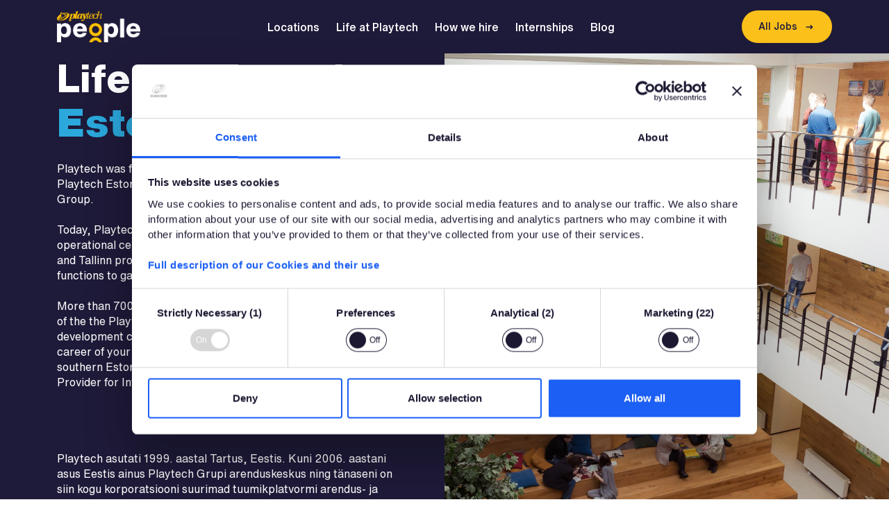

--- FILE ---
content_type: text/html
request_url: https://www.playtechpeople.com/country/estonia/
body_size: 19855
content:
<!DOCTYPE html>
<html lang="en-US">
<head>

  <meta charset="UTF-8">
  <meta http-equiv="x-ua-compatible" content="ie=edge">
  <meta name="viewport" content="width=device-width, initial-scale=1">

  

  <link href="//www.google-analytics.com/" rel="dns-prefetch">
  <link href="//fonts.googleapis.com" rel="dns-prefetch">
  <link href="//cdnjs.cloudflare.com" rel="dns-prefetch">

  <!-- icons -->
  <link href="https://www.playtechpeople.com/app/themes/wp-framework/favicon.png" rel="shortcut icon">

   <!-- css + javascript -->
   <link href="https://cdn.jsdelivr.net/npm/bootstrap@5.0.2/dist/css/bootstrap.min.css" rel="stylesheet" integrity="sha384-EVSTQN3/azprG1Anm3QDgpJLIm9Nao0Yz1ztcQTwFspd3yD65VohhpuuCOmLASjC" crossorigin="anonymous">

  <!--[if lt IE 9]>
    <script type="text/javascript" src="https://cdnjs.cloudflare.com/ajax/libs/html5shiv/3.7.3/html5shiv.min.js"></script>
    <script type="text/javascript" src="https://cdnjs.cloudflare.com/ajax/libs/selectivizr/1.0.2/selectivizr-min.js"></script>
    <script type="text/javascript" src="https://cdnjs.cloudflare.com/ajax/libs/respond.js/1.4.2/respond.min.js"></script>
  <![endif]-->
  <!-- css + javascript -->
  <meta name="robots" content="index, follow, max-image-preview:large, max-snippet:-1, max-video-preview:-1">
	<style>img:is([sizes="auto" i], [sizes^="auto," i]) { contain-intrinsic-size: 3000px 1500px }</style>
				<!-- Google Tag Manager -->
			<script>(function(w,d,s,l,i){w[l]=w[l]||[];w[l].push({'gtm.start':
			new Date().getTime(),event:'gtm.js'});var f=d.getElementsByTagName(s)[0],
			j=d.createElement(s),dl=l!='dataLayer'?'&l='+l:'';j.async=true;j.src=
			'https://www.googletagmanager.com/gtm.js?id='+i+dl;f.parentNode.insertBefore(j,f);
			})(window,document,'script','dataLayer','GTM-TZF4537');</script>
			<!-- End Google Tag Manager -->
		
	<!-- This site is optimized with the Yoast SEO plugin v24.2 - https://yoast.com/wordpress/plugins/seo/ -->
	<title>Estonia - Playtech People</title>
	<link rel="canonical" href="https://www.playtechpeople.com/country/estonia/">
	<meta property="og:locale" content="en_US">
	<meta property="og:type" content="article">
	<meta property="og:title" content="Estonia - Playtech People">
	<meta property="og:url" content="https://www.playtechpeople.com/country/estonia/">
	<meta property="og:site_name" content="Playtech People">
	<meta property="article:modified_time" content="2025-11-26T11:20:13+00:00">
	<meta property="og:image" content="https://www.playtechpeople.com/app/uploads/2022/11/estonia-hero.jpg">
	<meta property="og:image:width" content="1440">
	<meta property="og:image:height" content="1920">
	<meta property="og:image:type" content="image/jpeg">
	<meta name="twitter:card" content="summary_large_image">
	<meta name="twitter:label1" content="Est. reading time">
	<meta name="twitter:data1" content="1 minute">
	<script type="application/ld+json" class="yoast-schema-graph">{"@context":"https://schema.org","@graph":[{"@type":"WebPage","@id":"https://www.playtechpeople.com/country/estonia/","url":"https://www.playtechpeople.com/country/estonia/","name":"Estonia - Playtech People","isPartOf":{"@id":"https://www.playtechpeople.com/#website"},"primaryImageOfPage":{"@id":"https://www.playtechpeople.com/country/estonia/#primaryimage"},"image":{"@id":"https://www.playtechpeople.com/country/estonia/#primaryimage"},"thumbnailUrl":"https://www.playtechpeople.com/app/uploads/2022/11/estonia-hero.jpg","datePublished":"2022-11-09T14:15:43+00:00","dateModified":"2025-11-26T11:20:13+00:00","breadcrumb":{"@id":"https://www.playtechpeople.com/country/estonia/#breadcrumb"},"inLanguage":"en-US","potentialAction":[{"@type":"ReadAction","target":["https://www.playtechpeople.com/country/estonia/"]}]},{"@type":"ImageObject","inLanguage":"en-US","@id":"https://www.playtechpeople.com/country/estonia/#primaryimage","url":"https://www.playtechpeople.com/app/uploads/2022/11/estonia-hero.jpg","contentUrl":"https://www.playtechpeople.com/app/uploads/2022/11/estonia-hero.jpg","width":1440,"height":1920,"caption":"Playtech Estonia Interiors"},{"@type":"BreadcrumbList","@id":"https://www.playtechpeople.com/country/estonia/#breadcrumb","itemListElement":[{"@type":"ListItem","position":1,"name":"Home","item":"https://www.playtechpeople.com/"},{"@type":"ListItem","position":2,"name":"Country","item":"https://www.playtechpeople.com/country/"},{"@type":"ListItem","position":3,"name":"Estonia"}]},{"@type":"WebSite","@id":"https://www.playtechpeople.com/#website","url":"https://www.playtechpeople.com/","name":"Playtech People","description":"Designing world-class gaming experiences.","potentialAction":[{"@type":"SearchAction","target":{"@type":"EntryPoint","urlTemplate":"https://www.playtechpeople.com/?s={search_term_string}"},"query-input":{"@type":"PropertyValueSpecification","valueRequired":true,"valueName":"search_term_string"}}],"inLanguage":"en-US"}]}</script>
	<!-- / Yoast SEO plugin. -->


<link rel="dns-prefetch" href="//cdn.jsdelivr.net">
<link rel="stylesheet" id="wp-block-library-css" href="https://www.playtechpeople.com/wp/wp-includes/css/dist/block-library/style.min.css?ver=6.7.1" media="all">
<style id="classic-theme-styles-inline-css" type="text/css">/*! This file is auto-generated */
.wp-block-button__link{color:#fff;background-color:#32373c;border-radius:9999px;box-shadow:none;text-decoration:none;padding:calc(.667em + 2px) calc(1.333em + 2px);font-size:1.125em}.wp-block-file__button{background:#32373c;color:#fff;text-decoration:none}</style>
<style id="global-styles-inline-css" type="text/css">:root{--wp--preset--aspect-ratio--square: 1;--wp--preset--aspect-ratio--4-3: 4/3;--wp--preset--aspect-ratio--3-4: 3/4;--wp--preset--aspect-ratio--3-2: 3/2;--wp--preset--aspect-ratio--2-3: 2/3;--wp--preset--aspect-ratio--16-9: 16/9;--wp--preset--aspect-ratio--9-16: 9/16;--wp--preset--color--black: #000000;--wp--preset--color--cyan-bluish-gray: #abb8c3;--wp--preset--color--white: #ffffff;--wp--preset--color--pale-pink: #f78da7;--wp--preset--color--vivid-red: #cf2e2e;--wp--preset--color--luminous-vivid-orange: #ff6900;--wp--preset--color--luminous-vivid-amber: #fcb900;--wp--preset--color--light-green-cyan: #7bdcb5;--wp--preset--color--vivid-green-cyan: #00d084;--wp--preset--color--pale-cyan-blue: #8ed1fc;--wp--preset--color--vivid-cyan-blue: #0693e3;--wp--preset--color--vivid-purple: #9b51e0;--wp--preset--gradient--vivid-cyan-blue-to-vivid-purple: linear-gradient(135deg,rgba(6,147,227,1) 0%,rgb(155,81,224) 100%);--wp--preset--gradient--light-green-cyan-to-vivid-green-cyan: linear-gradient(135deg,rgb(122,220,180) 0%,rgb(0,208,130) 100%);--wp--preset--gradient--luminous-vivid-amber-to-luminous-vivid-orange: linear-gradient(135deg,rgba(252,185,0,1) 0%,rgba(255,105,0,1) 100%);--wp--preset--gradient--luminous-vivid-orange-to-vivid-red: linear-gradient(135deg,rgba(255,105,0,1) 0%,rgb(207,46,46) 100%);--wp--preset--gradient--very-light-gray-to-cyan-bluish-gray: linear-gradient(135deg,rgb(238,238,238) 0%,rgb(169,184,195) 100%);--wp--preset--gradient--cool-to-warm-spectrum: linear-gradient(135deg,rgb(74,234,220) 0%,rgb(151,120,209) 20%,rgb(207,42,186) 40%,rgb(238,44,130) 60%,rgb(251,105,98) 80%,rgb(254,248,76) 100%);--wp--preset--gradient--blush-light-purple: linear-gradient(135deg,rgb(255,206,236) 0%,rgb(152,150,240) 100%);--wp--preset--gradient--blush-bordeaux: linear-gradient(135deg,rgb(254,205,165) 0%,rgb(254,45,45) 50%,rgb(107,0,62) 100%);--wp--preset--gradient--luminous-dusk: linear-gradient(135deg,rgb(255,203,112) 0%,rgb(199,81,192) 50%,rgb(65,88,208) 100%);--wp--preset--gradient--pale-ocean: linear-gradient(135deg,rgb(255,245,203) 0%,rgb(182,227,212) 50%,rgb(51,167,181) 100%);--wp--preset--gradient--electric-grass: linear-gradient(135deg,rgb(202,248,128) 0%,rgb(113,206,126) 100%);--wp--preset--gradient--midnight: linear-gradient(135deg,rgb(2,3,129) 0%,rgb(40,116,252) 100%);--wp--preset--font-size--small: 13px;--wp--preset--font-size--medium: 20px;--wp--preset--font-size--large: 36px;--wp--preset--font-size--x-large: 42px;--wp--preset--spacing--20: 0.44rem;--wp--preset--spacing--30: 0.67rem;--wp--preset--spacing--40: 1rem;--wp--preset--spacing--50: 1.5rem;--wp--preset--spacing--60: 2.25rem;--wp--preset--spacing--70: 3.38rem;--wp--preset--spacing--80: 5.06rem;--wp--preset--shadow--natural: 6px 6px 9px rgba(0, 0, 0, 0.2);--wp--preset--shadow--deep: 12px 12px 50px rgba(0, 0, 0, 0.4);--wp--preset--shadow--sharp: 6px 6px 0px rgba(0, 0, 0, 0.2);--wp--preset--shadow--outlined: 6px 6px 0px -3px rgba(255, 255, 255, 1), 6px 6px rgba(0, 0, 0, 1);--wp--preset--shadow--crisp: 6px 6px 0px rgba(0, 0, 0, 1);}:where(.is-layout-flex){gap: 0.5em;}:where(.is-layout-grid){gap: 0.5em;}body .is-layout-flex{display: flex;}.is-layout-flex{flex-wrap: wrap;align-items: center;}.is-layout-flex > :is(*, div){margin: 0;}body .is-layout-grid{display: grid;}.is-layout-grid > :is(*, div){margin: 0;}:where(.wp-block-columns.is-layout-flex){gap: 2em;}:where(.wp-block-columns.is-layout-grid){gap: 2em;}:where(.wp-block-post-template.is-layout-flex){gap: 1.25em;}:where(.wp-block-post-template.is-layout-grid){gap: 1.25em;}.has-black-color{color: var(--wp--preset--color--black) !important;}.has-cyan-bluish-gray-color{color: var(--wp--preset--color--cyan-bluish-gray) !important;}.has-white-color{color: var(--wp--preset--color--white) !important;}.has-pale-pink-color{color: var(--wp--preset--color--pale-pink) !important;}.has-vivid-red-color{color: var(--wp--preset--color--vivid-red) !important;}.has-luminous-vivid-orange-color{color: var(--wp--preset--color--luminous-vivid-orange) !important;}.has-luminous-vivid-amber-color{color: var(--wp--preset--color--luminous-vivid-amber) !important;}.has-light-green-cyan-color{color: var(--wp--preset--color--light-green-cyan) !important;}.has-vivid-green-cyan-color{color: var(--wp--preset--color--vivid-green-cyan) !important;}.has-pale-cyan-blue-color{color: var(--wp--preset--color--pale-cyan-blue) !important;}.has-vivid-cyan-blue-color{color: var(--wp--preset--color--vivid-cyan-blue) !important;}.has-vivid-purple-color{color: var(--wp--preset--color--vivid-purple) !important;}.has-black-background-color{background-color: var(--wp--preset--color--black) !important;}.has-cyan-bluish-gray-background-color{background-color: var(--wp--preset--color--cyan-bluish-gray) !important;}.has-white-background-color{background-color: var(--wp--preset--color--white) !important;}.has-pale-pink-background-color{background-color: var(--wp--preset--color--pale-pink) !important;}.has-vivid-red-background-color{background-color: var(--wp--preset--color--vivid-red) !important;}.has-luminous-vivid-orange-background-color{background-color: var(--wp--preset--color--luminous-vivid-orange) !important;}.has-luminous-vivid-amber-background-color{background-color: var(--wp--preset--color--luminous-vivid-amber) !important;}.has-light-green-cyan-background-color{background-color: var(--wp--preset--color--light-green-cyan) !important;}.has-vivid-green-cyan-background-color{background-color: var(--wp--preset--color--vivid-green-cyan) !important;}.has-pale-cyan-blue-background-color{background-color: var(--wp--preset--color--pale-cyan-blue) !important;}.has-vivid-cyan-blue-background-color{background-color: var(--wp--preset--color--vivid-cyan-blue) !important;}.has-vivid-purple-background-color{background-color: var(--wp--preset--color--vivid-purple) !important;}.has-black-border-color{border-color: var(--wp--preset--color--black) !important;}.has-cyan-bluish-gray-border-color{border-color: var(--wp--preset--color--cyan-bluish-gray) !important;}.has-white-border-color{border-color: var(--wp--preset--color--white) !important;}.has-pale-pink-border-color{border-color: var(--wp--preset--color--pale-pink) !important;}.has-vivid-red-border-color{border-color: var(--wp--preset--color--vivid-red) !important;}.has-luminous-vivid-orange-border-color{border-color: var(--wp--preset--color--luminous-vivid-orange) !important;}.has-luminous-vivid-amber-border-color{border-color: var(--wp--preset--color--luminous-vivid-amber) !important;}.has-light-green-cyan-border-color{border-color: var(--wp--preset--color--light-green-cyan) !important;}.has-vivid-green-cyan-border-color{border-color: var(--wp--preset--color--vivid-green-cyan) !important;}.has-pale-cyan-blue-border-color{border-color: var(--wp--preset--color--pale-cyan-blue) !important;}.has-vivid-cyan-blue-border-color{border-color: var(--wp--preset--color--vivid-cyan-blue) !important;}.has-vivid-purple-border-color{border-color: var(--wp--preset--color--vivid-purple) !important;}.has-vivid-cyan-blue-to-vivid-purple-gradient-background{background: var(--wp--preset--gradient--vivid-cyan-blue-to-vivid-purple) !important;}.has-light-green-cyan-to-vivid-green-cyan-gradient-background{background: var(--wp--preset--gradient--light-green-cyan-to-vivid-green-cyan) !important;}.has-luminous-vivid-amber-to-luminous-vivid-orange-gradient-background{background: var(--wp--preset--gradient--luminous-vivid-amber-to-luminous-vivid-orange) !important;}.has-luminous-vivid-orange-to-vivid-red-gradient-background{background: var(--wp--preset--gradient--luminous-vivid-orange-to-vivid-red) !important;}.has-very-light-gray-to-cyan-bluish-gray-gradient-background{background: var(--wp--preset--gradient--very-light-gray-to-cyan-bluish-gray) !important;}.has-cool-to-warm-spectrum-gradient-background{background: var(--wp--preset--gradient--cool-to-warm-spectrum) !important;}.has-blush-light-purple-gradient-background{background: var(--wp--preset--gradient--blush-light-purple) !important;}.has-blush-bordeaux-gradient-background{background: var(--wp--preset--gradient--blush-bordeaux) !important;}.has-luminous-dusk-gradient-background{background: var(--wp--preset--gradient--luminous-dusk) !important;}.has-pale-ocean-gradient-background{background: var(--wp--preset--gradient--pale-ocean) !important;}.has-electric-grass-gradient-background{background: var(--wp--preset--gradient--electric-grass) !important;}.has-midnight-gradient-background{background: var(--wp--preset--gradient--midnight) !important;}.has-small-font-size{font-size: var(--wp--preset--font-size--small) !important;}.has-medium-font-size{font-size: var(--wp--preset--font-size--medium) !important;}.has-large-font-size{font-size: var(--wp--preset--font-size--large) !important;}.has-x-large-font-size{font-size: var(--wp--preset--font-size--x-large) !important;}
:where(.wp-block-post-template.is-layout-flex){gap: 1.25em;}:where(.wp-block-post-template.is-layout-grid){gap: 1.25em;}
:where(.wp-block-columns.is-layout-flex){gap: 2em;}:where(.wp-block-columns.is-layout-grid){gap: 2em;}
:root :where(.wp-block-pullquote){font-size: 1.5em;line-height: 1.6;}</style>
<link rel="stylesheet" id="ppress-frontend-css" href="https://www.playtechpeople.com/app/plugins/wp-user-avatar/assets/css/frontend.min.css?ver=4.15.20.1" media="all">
<link rel="stylesheet" id="ppress-flatpickr-css" href="https://www.playtechpeople.com/app/plugins/wp-user-avatar/assets/flatpickr/flatpickr.min.css?ver=4.15.20.1" media="all">
<link rel="stylesheet" id="ppress-select2-css" href="https://www.playtechpeople.com/app/plugins/wp-user-avatar/assets/select2/select2.min.css?ver=6.7.1" media="all">
<link rel="stylesheet" id="wpeasy-style-css" href="https://www.playtechpeople.com/app/themes/wp-framework/css/main.css?ver=1.0" media="all">
<link rel="stylesheet" id="wpmedia-style-css" href="https://www.playtechpeople.com/app/themes/wp-framework/css/media.css?ver=1.0" media="all">
<link rel="stylesheet" id="heateor_sss_frontend_css-css" href="https://www.playtechpeople.com/app/plugins/sassy-social-share/public/css/sassy-social-share-public.css?ver=3.3.70" media="all">
<style id="heateor_sss_frontend_css-inline-css" type="text/css">.heateor_sss_button_instagram span.heateor_sss_svg,a.heateor_sss_instagram span.heateor_sss_svg{background:radial-gradient(circle at 30% 107%,#fdf497 0,#fdf497 5%,#fd5949 45%,#d6249f 60%,#285aeb 90%)}.heateor_sss_horizontal_sharing .heateor_sss_svg,.heateor_sss_standard_follow_icons_container .heateor_sss_svg{color:#fff;border-width:0px;border-style:solid;border-color:transparent}.heateor_sss_horizontal_sharing .heateorSssTCBackground{color:#666}.heateor_sss_horizontal_sharing span.heateor_sss_svg:hover,.heateor_sss_standard_follow_icons_container span.heateor_sss_svg:hover{border-color:transparent;}.heateor_sss_vertical_sharing span.heateor_sss_svg,.heateor_sss_floating_follow_icons_container span.heateor_sss_svg{color:#fff;border-width:0px;border-style:solid;border-color:transparent;}.heateor_sss_vertical_sharing .heateorSssTCBackground{color:#666;}.heateor_sss_vertical_sharing span.heateor_sss_svg:hover,.heateor_sss_floating_follow_icons_container span.heateor_sss_svg:hover{border-color:transparent;}@media screen and (max-width:783px) {.heateor_sss_vertical_sharing{display:none!important}}</style>
<link rel="stylesheet" id="ald-styles-css" href="https://www.playtechpeople.com/app/plugins/ajax-load-more-anything/assets/styles.min.css?ver=3.3.8" media="all">
<script type="text/javascript" src="https://www.playtechpeople.com/app/themes/wp-framework/js/jquery.min.js?ver=1.12.4" id="jquery-js"></script>
<script type="text/javascript" src="https://www.playtechpeople.com/app/plugins/wp-user-avatar/assets/flatpickr/flatpickr.min.js?ver=4.15.20.1" id="ppress-flatpickr-js"></script>
<script type="text/javascript" src="https://www.playtechpeople.com/app/plugins/wp-user-avatar/assets/select2/select2.min.js?ver=4.15.20.1" id="ppress-select2-js"></script>
<link rel="https://api.w.org/" href="https://www.playtechpeople.com/wp-json/">
<link rel="alternate" title="oEmbed (JSON)" type="application/json+oembed" href="https://www.playtechpeople.com/wp-json/oembed/1.0/embed?url=https%3A%2F%2Fhttps%3A%2F%2Fwww.playtechpeople.com%2Fcountry%2Festonia%2F">
<link rel="alternate" title="oEmbed (XML)" type="text/xml+oembed" href="https://www.playtechpeople.com/wp-json/oembed/1.0/embed?url=https%3A%2F%2Fhttps%3A%2F%2Fwww.playtechpeople.com%2Fcountry%2Festonia%2F#038;format=xml">
			                <meta name="ssp-config-path" content="https://www.playtechpeople.com/app/uploads/simply-static/configs/">
			
						<link rel="icon" href="https://www.playtechpeople.com/app/uploads/2022/12/cropped-Vector-32x32.png" sizes="32x32">
<link rel="icon" href="https://www.playtechpeople.com/app/uploads/2022/12/cropped-Vector-192x192.png" sizes="192x192">
<link rel="apple-touch-icon" href="https://www.playtechpeople.com/app/uploads/2022/12/cropped-Vector-180x180.png">
<meta name="msapplication-TileImage" content="https://www.playtechpeople.com/app/uploads/2022/12/cropped-Vector-270x270.png">
		<style type="text/css" id="wp-custom-css">body:not(.single-post) .blog-detailed__social .heateor_sss_sharing_ul a {
    margin: 2px 2px 6px !important;
}

html,
body {
	scroll-padding-top: 100px;
}

.blog-detailed__social .heateor_sss_sharing_ul a span {
    background-size: 50% !important;
    background-position: center !important;
}


.width-80px {
	width: 80px !important;
}

.my-0 {
	margin-top: 0 !important;
	margin-bottom: 0 !important;
}

html body .team-section .teams-cards .card-open-roles {
	text-wrap: nowrap;
}

html body .career-card div:first-child {
	z-index: 1;
}

html body .career-card .icon-wrap {
	z-index: 3;
}

html body .career-card .card-video {
	z-index: 4;
}

html body .career-card .card-descr {
	z-index: 2;
}

html body .text-center-section ul li,
html body .value-row ul li,
html body .accordion-item ul li,
html body .blog-detailed ul li {
  margin-bottom: 5px;
  padding-left:25px;
  position:relative;
  line-height: 28px;
}

html body .text-center-section ul li:before,
html body .value-row ul li:before,
html body .accordion-item ul li:before,
html body .blog-detailed ul li:before{
  display: block;
  content: "";
  width: 16px;
  height: 16px;
  border-radius: 0;
  background-color: transparent;
  background-image:url('https://playtechpeople.com/app/uploads/2023/09/bullet-blue.png');
  background-size: contain;
  background-position:center;
  background-repeat: no-repeat;
  position: absolute;
  top: 6px;
  left: 0;
}

html body .text-center-section ul li ul li:before,
html body .value-row ul li ul li:before,
html body .accordion-item ul li ul li:before,
html body .blog-detailed ul li ul li:before{
  background-image:url('https://playtechpeople.com/app/uploads/2023/09/bullet-yellow.png');
}

html body .text-center-section ul li ul,
html body .value-row ul li ul,
html body .accordion-item ul li ul,
html body .blog-detailed ul li ul {
  margin-bottom: 0;
}

html body .mobile-menu {
	padding: 0 0 10px;	
}


/* Allow larger amounts of text on Location Banners Start */
body.country-template-default .home-banner {
	min-height: 100vh;
	height: auto;
}

body.country-template-default .home-banner__titles {
	height: auto;
	min-height: 100vh;
	padding-top: 80px;
	padding-bottom: 20px;
}

@media screen and (max-width: 990px) {
	body.country-template-default .page-half-banner .home-banner__titles {
		padding: 65px 0;
		height: auto;
	}

	body.country-template-default .page-half-banner .banner-image-wrap {
		height: auto;
		max-height: 320px;
		position: static;
		overflow: hidden;
	}
}

@media screen and (max-width: 1399px) {
	body.country-template-default .home-banner .blue-triangle,
	body.country-template-default .home-banner .yellow-circle-middle {
		display: none;
	}
}
/* Allow larger amounts of text on Location Banners End */



/* Product Cards Grid - Cater for 2 pods on a row Desktop Start */
	@media screen and (min-width: 991px) {
		.product-cards {
			justify-content: flex-start;
			gap: 24px;
		}

		.product-cards .product-card {
			margin-top: 0;
			width: calc(33% - 16px);
		}
	}
	.product-card .product-card__inner .product-icon {
		width: auto;
		border-radius: 0;
	}

	.product-card .product-card__inner .product-icon img {
		width: auto;
	}
/* Product Cards Grid - Cater for 2 pods on a row Desktop End */


/* Style Default Wordpress Youtube Video Embed Component Start */
	.wp-block-embed.is-type-video.is-provider-youtube .wp-block-embed__wrapper {
		text-align: center;
	}

	.wp-block-embed.is-type-video.is-provider-youtube .wp-block-embed__wrapper iframe {
	    aspect-ratio: 16 / 9;
	    height: unset;
	    width: 100%;
	}
/* Style Default Wordpress YT Video Embed Component End */

/* Ordered List Styling within Blog Detailed .. Start */
.blog-detailed ol {
    width: 100%;
    max-width: 825px;
    margin: 0 auto;
    margin-bottom: 24px;
    padding-left: 25px;
}

.blog-detailed ol li {
    margin-bottom: 5px;
    line-height: 28px;
    list-style-type: auto;
}

.blog-detailed ol li ol li {
    list-style-type: lower-alpha;
}
/* Ordered List Styling within Blog Detailed .. End */


/* Cookiebot CSS Overides Start */
.CybotCookiebotDialogBodyLevelButtonSliderWrapper .CybotCookiebotDialogBodyLevelConsentCheckbox + .CybotCookiebotDialogBodyLevelButtonSlider {
  background: white !important;
  box-shadow: 0 0 0 1px #1c1832 !important;
}

.CybotCookiebotDialogBodyLevelButtonSliderWrapper .CybotCookiebotDialogBodyLevelConsentCheckbox + .CybotCookiebotDialogBodyLevelButtonSlider::before {
  transition: 0.3s !important;
  background: #1c1832 !important;
}

.CybotCookiebotDialogBodyLevelButtonSliderWrapper .CybotCookiebotDialogBodyLevelConsentCheckbox:checked + .CybotCookiebotDialogBodyLevelButtonSlider {
  background: #1c1832 !important;
}

.CybotCookiebotDialogBodyLevelButtonSliderWrapper .CybotCookiebotDialogBodyLevelConsentCheckbox:checked + .CybotCookiebotDialogBodyLevelButtonSlider::before {
  transition: 0.3s !important;
  background: white !important;
}

#CybotCookiebotDialog .CybotCookiebotDialogBodyLevelButtonSliderWrapper input[type=checkbox].CybotCookiebotDialogBodyLevelButton + span.CybotCookiebotDialogBodyLevelButtonSlider::after {
  content: "Off";
  position: absolute;
  top: 50%;
  right: 8px;
  transform: translateY(-50%);
  transform: 0.3s;
  color: #1c1832;
  font-size: 12px;
}

#CybotCookiebotDialog .CybotCookiebotDialogBodyLevelButtonSliderWrapper input[type=checkbox].CybotCookiebotDialogBodyLevelButton:checked + span.CybotCookiebotDialogBodyLevelButtonSlider::after {
  content: "On";
  left: 8px;
  right: unset;
  color: white;
}
/* Cookiebot CSS Overides End */</style>
		<style type="text/css">#posts-bottom__wrap .recent-post-item{display:none}</style>
</head>

<body class="country-template-default single single-country postid-859 estonia">
<!-- wrapper -->
<div class="wrapper">
  <header role="banner">
    <div class="container">
      <div class="row">
        <div class="col-md-12 header-wrap">
          <div class="left-header">
            <a href="https://www.playtechpeople.com/" class="header-logo">
                            
                              <img src="https://www.playtechpeople.com/app/uploads/2023/10/MicrosoftTeams-image-136.png" alt="" class="contain-image main-logo">
                            
                              <img src="https://www.playtechpeople.com/app/uploads/2023/10/MicrosoftTeams-image-138-scaled.jpg" alt="" class="contain-image main-logo-blue">
                          </a><!-- /header--logo -->

          </div>

          <div class="mid-header">
            <nav class="header-nav" role="navigation">
              <ul class="headnav">
<li id="menu-item-82" class="locations-dropdown menu-item menu-item-type-custom menu-item-object-custom menu-item-82"><a href="#">Locations</a></li>
<li id="menu-item-49" class="menu-item menu-item-type-custom menu-item-object-custom menu-item-has-children menu-item-49">
<a href="#">Life at Playtech</a>
<ul class="sub-menu">
	<li id="menu-item-47" class="menu-item menu-item-type-post_type menu-item-object-page menu-item-47"><a href="https://www.playtechpeople.com/life-at-playtech/">Who we are</a></li>
	<li id="menu-item-52" class="menu-item menu-item-type-post_type menu-item-object-page menu-item-52"><a href="https://www.playtechpeople.com/people-culture/">People &#038; Culture</a></li>
</ul>
</li>
<li id="menu-item-38" class="menu-item menu-item-type-custom menu-item-object-custom menu-item-has-children menu-item-38">
<a href="#">How we hire</a>
<ul class="sub-menu">
	<li id="menu-item-39" class="menu-item menu-item-type-post_type menu-item-object-page menu-item-39"><a href="https://www.playtechpeople.com/how-we-hire/">How we hire</a></li>
	<li id="menu-item-46" class="menu-item menu-item-type-post_type menu-item-object-page menu-item-46"><a href="https://www.playtechpeople.com/hiring-faqs/">Hiring FAQs</a></li>
</ul>
</li>
<li id="menu-item-45" class="menu-item menu-item-type-post_type menu-item-object-page menu-item-45"><a href="https://www.playtechpeople.com/internships/">Internships</a></li>
<li id="menu-item-14860" class="menu-item menu-item-type-post_type menu-item-object-page current_page_parent menu-item-14860"><a href="https://www.playtechpeople.com/blog/">Blog</a></li>
</ul>            </nav><!-- /header--nav -->
          </div>

          <div class="right-header">
                        <a href="https://www.playtechpeople.com/jobs-our/" class="yellow-button">All Jobs</a>
            <div class="hamburger"></div>
          </div>

        </div>
<!-- /.col-md-12 -->
      </div>
<!-- /.row -->
    </div>
<!-- /.container -->

    <div class="header-locations">
      <div class="container">
        <div class="row">
          <div class="col-md-12">

              <div class="header-locations__wrap">
<div class="locations-wrap__item">
                              <a href="https://www.playtechpeople.com/country/australia/" class="item-thumb">
                                  <img src="https://www.playtechpeople.com/app/uploads/2023/02/Eyecon-Services-Brisbane-Office-1-scaled-e1682425295112.jpg" class="cover-image wp-post-image" alt="" decoding="async" fetchpriority="high" srcset="https://www.playtechpeople.com/app/uploads/2023/02/Eyecon-Services-Brisbane-Office-1-scaled-e1682425295112.jpg 1996w, https://www.playtechpeople.com/app/uploads/2023/02/Eyecon-Services-Brisbane-Office-1-scaled-e1682425295112-600x577.jpg 600w, https://www.playtechpeople.com/app/uploads/2023/02/Eyecon-Services-Brisbane-Office-1-scaled-e1682425295112-1200x1154.jpg 1200w, https://www.playtechpeople.com/app/uploads/2023/02/Eyecon-Services-Brisbane-Office-1-scaled-e1682425295112-768x739.jpg 768w, https://www.playtechpeople.com/app/uploads/2023/02/Eyecon-Services-Brisbane-Office-1-scaled-e1682425295112-1536x1478.jpg 1536w, https://www.playtechpeople.com/app/uploads/2023/02/Eyecon-Services-Brisbane-Office-1-scaled-e1682425295112-250x240.jpg 250w" sizes="(max-width: 1996px) 100vw, 1996px">
                              </a>
                              <div class="location-wrap__item--bottom">
                                  <a href="https://www.playtechpeople.com/country/australia/" class="item-title">
                                      Australia
                                  </a>
                              </div>
                          </div>
<div class="locations-wrap__item">
                              <a href="https://www.playtechpeople.com/country/austria/" class="item-thumb">
                                  <img src="https://www.playtechpeople.com/app/uploads/2022/11/austria-hero.jpg" class="cover-image wp-post-image" alt="Austria Team Event Beach Volley" decoding="async" srcset="https://www.playtechpeople.com/app/uploads/2022/11/austria-hero.jpg 1440w, https://www.playtechpeople.com/app/uploads/2022/11/austria-hero-600x800.jpg 600w, https://www.playtechpeople.com/app/uploads/2022/11/austria-hero-1200x1600.jpg 1200w, https://www.playtechpeople.com/app/uploads/2022/11/austria-hero-768x1024.jpg 768w, https://www.playtechpeople.com/app/uploads/2022/11/austria-hero-1152x1536.jpg 1152w, https://www.playtechpeople.com/app/uploads/2022/11/austria-hero-250x333.jpg 250w" sizes="(max-width: 1440px) 100vw, 1440px">
                              </a>
                              <div class="location-wrap__item--bottom">
                                  <a href="https://www.playtechpeople.com/country/austria/" class="item-title">
                                      Austria
                                  </a>
                              </div>
                          </div>
<div class="locations-wrap__item">
                              <a href="https://www.playtechpeople.com/country/bulgaria/" class="item-thumb">
                                  <img src="https://www.playtechpeople.com/app/uploads/2022/11/bulgaria-hero.jpg" class="cover-image wp-post-image" alt="Playtech Bulgaria Interiors" decoding="async" srcset="https://www.playtechpeople.com/app/uploads/2022/11/bulgaria-hero.jpg 1440w, https://www.playtechpeople.com/app/uploads/2022/11/bulgaria-hero-600x800.jpg 600w, https://www.playtechpeople.com/app/uploads/2022/11/bulgaria-hero-1200x1600.jpg 1200w, https://www.playtechpeople.com/app/uploads/2022/11/bulgaria-hero-768x1024.jpg 768w, https://www.playtechpeople.com/app/uploads/2022/11/bulgaria-hero-1152x1536.jpg 1152w, https://www.playtechpeople.com/app/uploads/2022/11/bulgaria-hero-250x333.jpg 250w" sizes="(max-width: 1440px) 100vw, 1440px">
                              </a>
                              <div class="location-wrap__item--bottom">
                                  <a href="https://www.playtechpeople.com/country/bulgaria/" class="item-title">
                                      Bulgaria
                                  </a>
                              </div>
                          </div>
<div class="locations-wrap__item">
                              <a href="https://www.playtechpeople.com/country/cyprus/" class="item-thumb">
                                  <img src="https://www.playtechpeople.com/app/uploads/2022/11/Cyprus_TeamBuilding-1-scaled.jpg" class="cover-image wp-post-image" alt="Playtech Cyprus Team Building" decoding="async" srcset="https://www.playtechpeople.com/app/uploads/2022/11/Cyprus_TeamBuilding-1-scaled.jpg 2560w, https://www.playtechpeople.com/app/uploads/2022/11/Cyprus_TeamBuilding-1-600x400.jpg 600w, https://www.playtechpeople.com/app/uploads/2022/11/Cyprus_TeamBuilding-1-1200x800.jpg 1200w, https://www.playtechpeople.com/app/uploads/2022/11/Cyprus_TeamBuilding-1-768x512.jpg 768w, https://www.playtechpeople.com/app/uploads/2022/11/Cyprus_TeamBuilding-1-1536x1024.jpg 1536w, https://www.playtechpeople.com/app/uploads/2022/11/Cyprus_TeamBuilding-1-2048x1365.jpg 2048w, https://www.playtechpeople.com/app/uploads/2022/11/Cyprus_TeamBuilding-1-250x167.jpg 250w" sizes="(max-width: 2560px) 100vw, 2560px">
                              </a>
                              <div class="location-wrap__item--bottom">
                                  <a href="https://www.playtechpeople.com/country/cyprus/" class="item-title">
                                      Cyprus
                                  </a>
                              </div>
                          </div>
<div class="locations-wrap__item">
                              <a href="https://www.playtechpeople.com/country/estonia/" class="item-thumb">
                                  <img src="https://www.playtechpeople.com/app/uploads/2022/11/estonia-hero.jpg" class="cover-image wp-post-image" alt="Playtech Estonia Interiors" decoding="async" srcset="https://www.playtechpeople.com/app/uploads/2022/11/estonia-hero.jpg 1440w, https://www.playtechpeople.com/app/uploads/2022/11/estonia-hero-600x800.jpg 600w, https://www.playtechpeople.com/app/uploads/2022/11/estonia-hero-1200x1600.jpg 1200w, https://www.playtechpeople.com/app/uploads/2022/11/estonia-hero-768x1024.jpg 768w, https://www.playtechpeople.com/app/uploads/2022/11/estonia-hero-1152x1536.jpg 1152w, https://www.playtechpeople.com/app/uploads/2022/11/estonia-hero-250x333.jpg 250w" sizes="(max-width: 1440px) 100vw, 1440px">
                              </a>
                              <div class="location-wrap__item--bottom">
                                  <a href="https://www.playtechpeople.com/country/estonia/" class="item-title">
                                      Estonia
                                  </a>
                              </div>
                          </div>
<div class="locations-wrap__item">
                              <a href="https://www.playtechpeople.com/country/germany/" class="item-thumb">
                                  <img src="https://www.playtechpeople.com/app/uploads/2022/11/bremen.jpg" class="cover-image wp-post-image" alt="" decoding="async" srcset="https://www.playtechpeople.com/app/uploads/2022/11/bremen.jpg 512w, https://www.playtechpeople.com/app/uploads/2022/11/bremen-250x167.jpg 250w" sizes="(max-width: 512px) 100vw, 512px">
                              </a>
                              <div class="location-wrap__item--bottom">
                                  <a href="https://www.playtechpeople.com/country/germany/" class="item-title">
                                      Germany
                                  </a>
                              </div>
                          </div>
<div class="locations-wrap__item">
                              <a href="https://www.playtechpeople.com/country/gibraltar/" class="item-thumb">
                                  <img src="https://www.playtechpeople.com/app/uploads/2022/11/gib-office.jpg" class="cover-image wp-post-image" alt="Playtech Gibraltar" decoding="async" srcset="https://www.playtechpeople.com/app/uploads/2022/11/gib-office.jpg 2000w, https://www.playtechpeople.com/app/uploads/2022/11/gib-office-600x600.jpg 600w, https://www.playtechpeople.com/app/uploads/2022/11/gib-office-1200x1200.jpg 1200w, https://www.playtechpeople.com/app/uploads/2022/11/gib-office-150x150.jpg 150w, https://www.playtechpeople.com/app/uploads/2022/11/gib-office-768x768.jpg 768w, https://www.playtechpeople.com/app/uploads/2022/11/gib-office-1536x1536.jpg 1536w, https://www.playtechpeople.com/app/uploads/2022/11/gib-office-250x250.jpg 250w" sizes="(max-width: 2000px) 100vw, 2000px">
                              </a>
                              <div class="location-wrap__item--bottom">
                                  <a href="https://www.playtechpeople.com/country/gibraltar/" class="item-title">
                                      Gibraltar
                                  </a>
                              </div>
                          </div>
<div class="locations-wrap__item">
                              <a href="https://www.playtechpeople.com/country/israel/" class="item-thumb">
                                  <img src="https://www.playtechpeople.com/app/uploads/2022/11/israel-hero.jpg" class="cover-image wp-post-image" alt="Playtech Israel Office" decoding="async" srcset="https://www.playtechpeople.com/app/uploads/2022/11/israel-hero.jpg 1440w, https://www.playtechpeople.com/app/uploads/2022/11/israel-hero-600x800.jpg 600w, https://www.playtechpeople.com/app/uploads/2022/11/israel-hero-1200x1600.jpg 1200w, https://www.playtechpeople.com/app/uploads/2022/11/israel-hero-768x1024.jpg 768w, https://www.playtechpeople.com/app/uploads/2022/11/israel-hero-1152x1536.jpg 1152w, https://www.playtechpeople.com/app/uploads/2022/11/israel-hero-250x333.jpg 250w" sizes="(max-width: 1440px) 100vw, 1440px">
                              </a>
                              <div class="location-wrap__item--bottom">
                                  <a href="https://www.playtechpeople.com/country/israel/" class="item-title">
                                      Israel
                                  </a>
                              </div>
                          </div>
<div class="locations-wrap__item">
                              <a href="https://www.playtechpeople.com/country/italy/" class="item-thumb">
                                  <img src="https://www.playtechpeople.com/app/uploads/2025/08/Adobe-Express-file-scaled.jpg" class="cover-image wp-post-image" alt="" decoding="async" srcset="https://www.playtechpeople.com/app/uploads/2025/08/Adobe-Express-file-scaled.jpg 2560w, https://www.playtechpeople.com/app/uploads/2025/08/Adobe-Express-file-600x401.jpg 600w, https://www.playtechpeople.com/app/uploads/2025/08/Adobe-Express-file-1200x803.jpg 1200w, https://www.playtechpeople.com/app/uploads/2025/08/Adobe-Express-file-768x514.jpg 768w, https://www.playtechpeople.com/app/uploads/2025/08/Adobe-Express-file-1536x1028.jpg 1536w, https://www.playtechpeople.com/app/uploads/2025/08/Adobe-Express-file-2048x1370.jpg 2048w, https://www.playtechpeople.com/app/uploads/2025/08/Adobe-Express-file-250x167.jpg 250w" sizes="(max-width: 2560px) 100vw, 2560px">
                              </a>
                              <div class="location-wrap__item--bottom">
                                  <a href="https://www.playtechpeople.com/country/italy/" class="item-title">
                                      Italy
                                  </a>
                              </div>
                          </div>
<div class="locations-wrap__item">
                              <a href="https://www.playtechpeople.com/country/latvia/" class="item-thumb">
                                  <img src="https://www.playtechpeople.com/app/uploads/2022/11/latvia-hero.jpg" class="cover-image wp-post-image" alt="Playtech Latvia Office" decoding="async" srcset="https://www.playtechpeople.com/app/uploads/2022/11/latvia-hero.jpg 1440w, https://www.playtechpeople.com/app/uploads/2022/11/latvia-hero-600x800.jpg 600w, https://www.playtechpeople.com/app/uploads/2022/11/latvia-hero-1200x1600.jpg 1200w, https://www.playtechpeople.com/app/uploads/2022/11/latvia-hero-768x1024.jpg 768w, https://www.playtechpeople.com/app/uploads/2022/11/latvia-hero-1152x1536.jpg 1152w, https://www.playtechpeople.com/app/uploads/2022/11/latvia-hero-250x333.jpg 250w" sizes="(max-width: 1440px) 100vw, 1440px">
                              </a>
                              <div class="location-wrap__item--bottom">
                                  <a href="https://www.playtechpeople.com/country/latvia/" class="item-title">
                                      Latvia
                                  </a>
                              </div>
                          </div>
<div class="locations-wrap__item">
                              <a href="https://www.playtechpeople.com/country/malta/" class="item-thumb">
                                  <img src="https://www.playtechpeople.com/app/uploads/2024/08/Malta-St-Julian-min-scaled.jpg" class="cover-image wp-post-image" alt="" decoding="async" srcset="https://www.playtechpeople.com/app/uploads/2024/08/Malta-St-Julian-min-scaled.jpg 2560w, https://www.playtechpeople.com/app/uploads/2024/08/Malta-St-Julian-min-600x301.jpg 600w, https://www.playtechpeople.com/app/uploads/2024/08/Malta-St-Julian-min-1200x602.jpg 1200w, https://www.playtechpeople.com/app/uploads/2024/08/Malta-St-Julian-min-768x385.jpg 768w, https://www.playtechpeople.com/app/uploads/2024/08/Malta-St-Julian-min-1536x770.jpg 1536w, https://www.playtechpeople.com/app/uploads/2024/08/Malta-St-Julian-min-2048x1027.jpg 2048w, https://www.playtechpeople.com/app/uploads/2024/08/Malta-St-Julian-min-250x125.jpg 250w" sizes="(max-width: 2560px) 100vw, 2560px">
                              </a>
                              <div class="location-wrap__item--bottom">
                                  <a href="https://www.playtechpeople.com/country/malta/" class="item-title">
                                      Malta
                                  </a>
                              </div>
                          </div>
<div class="locations-wrap__item">
                              <a href="https://www.playtechpeople.com/country/peru/" class="item-thumb">
                                  <img src="https://www.playtechpeople.com/app/uploads/2022/11/Main-photo.jpg" class="cover-image wp-post-image" alt="" decoding="async" srcset="https://www.playtechpeople.com/app/uploads/2022/11/Main-photo.jpg 1600w, https://www.playtechpeople.com/app/uploads/2022/11/Main-photo-600x600.jpg 600w, https://www.playtechpeople.com/app/uploads/2022/11/Main-photo-1200x1200.jpg 1200w, https://www.playtechpeople.com/app/uploads/2022/11/Main-photo-150x150.jpg 150w, https://www.playtechpeople.com/app/uploads/2022/11/Main-photo-768x768.jpg 768w, https://www.playtechpeople.com/app/uploads/2022/11/Main-photo-1536x1536.jpg 1536w, https://www.playtechpeople.com/app/uploads/2022/11/Main-photo-250x250.jpg 250w" sizes="(max-width: 1600px) 100vw, 1600px">
                              </a>
                              <div class="location-wrap__item--bottom">
                                  <a href="https://www.playtechpeople.com/country/peru/" class="item-title">
                                      Peru
                                  </a>
                              </div>
                          </div>
<div class="locations-wrap__item">
                              <a href="https://www.playtechpeople.com/country/romania/" class="item-thumb">
                                  <img src="https://www.playtechpeople.com/app/uploads/2022/11/playtech-building-scaled.jpg" class="cover-image wp-post-image" alt="Playtech Romania Offices" decoding="async" srcset="https://www.playtechpeople.com/app/uploads/2022/11/playtech-building-scaled.jpg 2560w, https://www.playtechpeople.com/app/uploads/2022/11/playtech-building-600x400.jpg 600w, https://www.playtechpeople.com/app/uploads/2022/11/playtech-building-1200x800.jpg 1200w, https://www.playtechpeople.com/app/uploads/2022/11/playtech-building-768x512.jpg 768w, https://www.playtechpeople.com/app/uploads/2022/11/playtech-building-1536x1024.jpg 1536w, https://www.playtechpeople.com/app/uploads/2022/11/playtech-building-2048x1365.jpg 2048w, https://www.playtechpeople.com/app/uploads/2022/11/playtech-building-250x167.jpg 250w" sizes="(max-width: 2560px) 100vw, 2560px">
                              </a>
                              <div class="location-wrap__item--bottom">
                                  <a href="https://www.playtechpeople.com/country/romania/" class="item-title">
                                      Romania
                                  </a>
                              </div>
                          </div>
<div class="locations-wrap__item">
                              <a href="https://www.playtechpeople.com/country/sweden/" class="item-thumb">
                                  <img src="https://www.playtechpeople.com/app/uploads/2022/11/Videobet_Sweden_Office_001-1-scaled.jpeg" class="cover-image wp-post-image" alt="" decoding="async" srcset="https://www.playtechpeople.com/app/uploads/2022/11/Videobet_Sweden_Office_001-1-scaled.jpeg 1920w, https://www.playtechpeople.com/app/uploads/2022/11/Videobet_Sweden_Office_001-1-600x800.jpeg 600w, https://www.playtechpeople.com/app/uploads/2022/11/Videobet_Sweden_Office_001-1-1200x1600.jpeg 1200w, https://www.playtechpeople.com/app/uploads/2022/11/Videobet_Sweden_Office_001-1-768x1024.jpeg 768w, https://www.playtechpeople.com/app/uploads/2022/11/Videobet_Sweden_Office_001-1-1152x1536.jpeg 1152w, https://www.playtechpeople.com/app/uploads/2022/11/Videobet_Sweden_Office_001-1-1536x2048.jpeg 1536w, https://www.playtechpeople.com/app/uploads/2022/11/Videobet_Sweden_Office_001-1-250x333.jpeg 250w" sizes="(max-width: 1920px) 100vw, 1920px">
                              </a>
                              <div class="location-wrap__item--bottom">
                                  <a href="https://www.playtechpeople.com/country/sweden/" class="item-title">
                                      Sweden
                                  </a>
                              </div>
                          </div>
<div class="locations-wrap__item">
                              <a href="https://www.playtechpeople.com/country/ukraine/" class="item-thumb">
                                  <img src="https://www.playtechpeople.com/app/uploads/2022/11/Playtech-4-scaled.jpg" class="cover-image wp-post-image" alt="Playtech Ukraine Office Interior" decoding="async" srcset="https://www.playtechpeople.com/app/uploads/2022/11/Playtech-4-scaled.jpg 2560w, https://www.playtechpeople.com/app/uploads/2022/11/Playtech-4-600x400.jpg 600w, https://www.playtechpeople.com/app/uploads/2022/11/Playtech-4-1200x800.jpg 1200w, https://www.playtechpeople.com/app/uploads/2022/11/Playtech-4-768x512.jpg 768w, https://www.playtechpeople.com/app/uploads/2022/11/Playtech-4-1536x1024.jpg 1536w, https://www.playtechpeople.com/app/uploads/2022/11/Playtech-4-2048x1365.jpg 2048w, https://www.playtechpeople.com/app/uploads/2022/11/Playtech-4-250x167.jpg 250w" sizes="(max-width: 2560px) 100vw, 2560px">
                              </a>
                              <div class="location-wrap__item--bottom">
                                  <a href="https://www.playtechpeople.com/country/ukraine/" class="item-title">
                                      Ukraine
                                  </a>
                              </div>
                          </div>
<div class="locations-wrap__item">
                              <a href="https://www.playtechpeople.com/country/united-kingdom/" class="item-thumb">
                                  <img src="https://www.playtechpeople.com/app/uploads/2022/11/OPENCONTRACTS-WILLSCOTT-PLAYTECH17-1350x900-2.jpg" class="cover-image wp-post-image" alt="" decoding="async" srcset="https://www.playtechpeople.com/app/uploads/2022/11/OPENCONTRACTS-WILLSCOTT-PLAYTECH17-1350x900-2.jpg 1350w, https://www.playtechpeople.com/app/uploads/2022/11/OPENCONTRACTS-WILLSCOTT-PLAYTECH17-1350x900-2-600x400.jpg 600w, https://www.playtechpeople.com/app/uploads/2022/11/OPENCONTRACTS-WILLSCOTT-PLAYTECH17-1350x900-2-1200x800.jpg 1200w, https://www.playtechpeople.com/app/uploads/2022/11/OPENCONTRACTS-WILLSCOTT-PLAYTECH17-1350x900-2-768x512.jpg 768w, https://www.playtechpeople.com/app/uploads/2022/11/OPENCONTRACTS-WILLSCOTT-PLAYTECH17-1350x900-2-250x167.jpg 250w" sizes="(max-width: 1350px) 100vw, 1350px">
                              </a>
                              <div class="location-wrap__item--bottom">
                                  <a href="https://www.playtechpeople.com/country/united-kingdom/" class="item-title">
                                      United Kingdom
                                  </a>
                              </div>
                          </div>
<div class="locations-wrap__item">
                              <a href="https://www.playtechpeople.com/country/united-states/" class="item-thumb">
                                  <img src="https://www.playtechpeople.com/app/uploads/2023/02/Picture1.jpg" class="cover-image wp-post-image" alt="" decoding="async" srcset="https://www.playtechpeople.com/app/uploads/2023/02/Picture1.jpg 1430w, https://www.playtechpeople.com/app/uploads/2023/02/Picture1-600x222.jpg 600w, https://www.playtechpeople.com/app/uploads/2023/02/Picture1-1200x444.jpg 1200w, https://www.playtechpeople.com/app/uploads/2023/02/Picture1-768x284.jpg 768w, https://www.playtechpeople.com/app/uploads/2023/02/Picture1-250x92.jpg 250w" sizes="(max-width: 1430px) 100vw, 1430px">
                              </a>
                              <div class="location-wrap__item--bottom">
                                  <a href="https://www.playtechpeople.com/country/united-states/" class="item-title">
                                      United States
                                  </a>
                              </div>
                          </div>
              <div class="locations-wrap__item">
                                 <a href="https://www.playtechpeople.com/locations-countries/" class="arrow-link">View all locations</a>
              </div>
              
            </div>
          </div>
        </div>
      </div>
    </div>

    <div class="mobile-menu">
      <div class="mobile-menu__top">
                    <img src="https://www.playtechpeople.com/app/uploads/2023/10/MicrosoftTeams-image-138-scaled.jpg" alt="" class="mobile-menu__logo">
                <a href="#" class="close-menu"></a>
      </div>

      <nav class="mobile-nav" role="navigation">
        <ul class="sidebarnav">
<li id="menu-item-1294" class="menu-item menu-item-type-custom menu-item-object-custom current-menu-ancestor current-menu-parent menu-item-has-children menu-item-1294">
<a href="#">Locations</a>
<ul class="sub-menu">
	<li id="menu-item-15008" class="menu-item menu-item-type-post_type menu-item-object-country menu-item-15008"><a href="https://www.playtechpeople.com/country/australia/">Australia</a></li>
	<li id="menu-item-15021" class="menu-item menu-item-type-post_type menu-item-object-country menu-item-15021"><a href="https://www.playtechpeople.com/country/austria/">Austria</a></li>
	<li id="menu-item-15020" class="menu-item menu-item-type-post_type menu-item-object-country menu-item-15020"><a href="https://www.playtechpeople.com/country/bulgaria/">Bulgaria</a></li>
	<li id="menu-item-15019" class="menu-item menu-item-type-post_type menu-item-object-country menu-item-15019"><a href="https://www.playtechpeople.com/country/cyprus/">Cyprus</a></li>
	<li id="menu-item-15017" class="menu-item menu-item-type-post_type menu-item-object-country current-menu-item menu-item-15017"><a href="https://www.playtechpeople.com/country/estonia/" aria-current="page">Estonia</a></li>
	<li id="menu-item-15018" class="menu-item menu-item-type-post_type menu-item-object-country menu-item-15018"><a href="https://www.playtechpeople.com/country/germany/">Germany</a></li>
	<li id="menu-item-15015" class="menu-item menu-item-type-post_type menu-item-object-country menu-item-15015"><a href="https://www.playtechpeople.com/country/gibraltar/">Gibraltar</a></li>
	<li id="menu-item-15011" class="menu-item menu-item-type-post_type menu-item-object-country menu-item-15011"><a href="https://www.playtechpeople.com/country/israel/">Israel</a></li>
	<li id="menu-item-15010" class="menu-item menu-item-type-post_type menu-item-object-country menu-item-15010"><a href="https://www.playtechpeople.com/country/latvia/">Latvia</a></li>
	<li id="menu-item-16486" class="menu-item menu-item-type-post_type menu-item-object-country menu-item-16486"><a href="https://www.playtechpeople.com/country/malta/">Malta</a></li>
	<li id="menu-item-15014" class="menu-item menu-item-type-post_type menu-item-object-country menu-item-15014"><a href="https://www.playtechpeople.com/country/peru/">Peru</a></li>
	<li id="menu-item-15009" class="menu-item menu-item-type-post_type menu-item-object-country menu-item-15009"><a href="https://www.playtechpeople.com/country/romania/">Romania</a></li>
	<li id="menu-item-15013" class="menu-item menu-item-type-post_type menu-item-object-country menu-item-15013"><a href="https://www.playtechpeople.com/country/sweden/">Sweden</a></li>
	<li id="menu-item-15012" class="menu-item menu-item-type-post_type menu-item-object-country menu-item-15012"><a href="https://www.playtechpeople.com/country/ukraine/">Ukraine</a></li>
	<li id="menu-item-15016" class="menu-item menu-item-type-post_type menu-item-object-country menu-item-15016"><a href="https://www.playtechpeople.com/country/united-kingdom/">United Kingdom</a></li>
	<li id="menu-item-15007" class="menu-item menu-item-type-post_type menu-item-object-country menu-item-15007"><a href="https://www.playtechpeople.com/country/united-states/">United States</a></li>
</ul>
</li>
<li id="menu-item-100" class="menu-item menu-item-type-custom menu-item-object-custom menu-item-has-children menu-item-100">
<a href="#">Life at Playtech</a>
<ul class="sub-menu">
	<li id="menu-item-101" class="menu-item menu-item-type-post_type menu-item-object-page menu-item-101"><a href="https://www.playtechpeople.com/life-at-playtech/">Who we are</a></li>
	<li id="menu-item-102" class="menu-item menu-item-type-post_type menu-item-object-page menu-item-102"><a href="https://www.playtechpeople.com/people-culture/">People &#038; Culture</a></li>
</ul>
</li>
<li id="menu-item-103" class="menu-item menu-item-type-custom menu-item-object-custom menu-item-has-children menu-item-103">
<a href="#">How we hire</a>
<ul class="sub-menu">
	<li id="menu-item-105" class="menu-item menu-item-type-post_type menu-item-object-page menu-item-105"><a href="https://www.playtechpeople.com/how-we-hire/">How we hire</a></li>
	<li id="menu-item-104" class="menu-item menu-item-type-post_type menu-item-object-page menu-item-104"><a href="https://www.playtechpeople.com/hiring-faqs/">Hiring FAQs</a></li>
</ul>
</li>
<li id="menu-item-106" class="menu-item menu-item-type-post_type menu-item-object-page menu-item-106"><a href="https://www.playtechpeople.com/internships/">Internships</a></li>
<li id="menu-item-14857" class="menu-item menu-item-type-post_type menu-item-object-page current_page_parent menu-item-14857"><a href="https://www.playtechpeople.com/blog/">Blog</a></li>
</ul>      </nav><!-- /mobile--nav -->

               <a href="https://www.playtechpeople.com/jobs-our/" class="blue-arrow-button">All Jobs</a>
    </div>

  </header><!-- /header -->

<!-- Country Banner Start -->
	<section class="country-navigation">
		<div class="container">
			<div class="row">
				<div class="col-md-12 country-navigation__col">
					<h6 class="country-navigation__title">Estonia</h6>

					<ul class="country-navigation__list">
														<li>
																												<a href="#component-3">What makes us so special</a>
																	</li>
															<li>
																												<a href="#component-4">Offices</a>
																	</li>
															<li>
																												<a href="#component-6">Community</a>
																	</li>
															<li>
																												<a href="#component-7">Benefits</a>
																	</li>
															<li>
																												<a href="#component-8">Life at Playtech</a>
																	</li>
															<li>
																												<a href="#component-9">Contact Us</a>
																	</li>
															<li>
																												<a href="#component-10">Job Spotlight</a>
																	</li>
															<li>
																												<a href="#component-12">General Applications </a>
																	</li>
															<li>
																												<a href="#jobs-section-11">Jobs</a>
																	</li>
															<li>
																												<a href="#component-13">Blog</a>
																	</li>
																		</ul>
				</div>
			</div>
		</div>
	</section>
<!-- Country Banner End -->



	<div class="components">
						<!-- Country Page -->
	
	<section class="page-half-banner home-banner" id="country-banner-1">
		<div class="container">
			<div class="row">
				<div class="col-lg-6 col-md-12">
					<div class="home-banner__titles">
						<h1>Life at Playtech <strong>Estonia</strong>
</h1>

						<p></p>
<p>Playtech was founded in 1999 in Tartu, Estonia. Until 2006, Playtech Estonia was the only development centre of Playtech Group.</p>
<p>&nbsp;</p>
<p>Today, Playtech Estonia is still the core platform development and operational centre of the entire corporation. Offices both in Tartu and Tallinn provide development, production and customer support functions to gaming operators Playtech partners with.</p>
<p>&nbsp;</p>
<p>More than 700 specialists make us not only one of the largest sites of the the Playtech Group but also the biggest software development company in Estonia, where you can create the IT career of your dreams. We are also one of the biggest employers in southern Estonia and have been awarded the title of Best Internship Provider for International Students.</p>
<p>&nbsp;</p>
<p>&nbsp;</p>
<p>&nbsp;</p>
<p>&nbsp;</p>
<p>Playtech asutati 1999. aastal Tartus, Eestis. Kuni 2006. aastani asus Eestis ainus Playtech Grupi arenduskeskus ning tänaseni on siin kogu korporatsiooni suurimad tuumikplatvormi arendus- ja tegevuskeskused. Esindused nii Tartus kui Tallinnas pakuvad arendus-, tootmis- ja klienditoe funktsioone Playtechi koostööpartneritele, peamiselt mänguoperaatoritele.</p>
<p>&nbsp;</p>
<p>Enam kui 700 töötajat teeb meist mitte ainult Playtech Grupi ühe suurima töötajaskonnaga esinduse, vaid ka ühe suurima tarkvaraarendusettevõtte Eestis. Playtech Eesti on üks suurimaid Lõuna-Eesti tööandjaid, pakkudes häid karjäärivõimalusi, hüvede paketti ja ägedat praktkaprogrammi ka rahvusvahelistele tudengitele.</p>


																				<a href="https://www.playtechpeople.com/jobs-our/" class="yellow-arrow-button">Open roles</a>
						
						<span class="blue-triangle top-triangle right-triangle">
							<img src="https://www.playtechpeople.com/app/themes/wp-framework/img/triangle-blue-right.svg" alt="icon" class="contain-image">
						</span>
					</div>
				</div>
			</div>
		</div>

		<div class="banner-image-wrap">
												<img src="https://www.playtechpeople.com/app/uploads/2022/11/estonia-hero.jpg" alt="Playtech Estonia Interiors" class="cover-image">
									</div>

		<span class="yellow-circle-middle">
			<img src="https://www.playtechpeople.com/app/themes/wp-framework/img/h-c-r.svg" alt="icon">
		</span>
	</section>
					
	<section class="inner-career-section" id="component-2">
		<div class="container">
			<div class="row">
				<div class="col-md-6 inner-career__titles">
					<h4>What makes us so special?</h4>
					<p>Playtech Estonia is Estonia’s second unicorn. But we are more than an average unicorn. We are one-of-a-kind.</p>
				</div>
			</div>
		</div>

		<div class="careers-owl owl-carousel" id="careers-owl">
			
					<div class="career-card">
						<div class="exclamation-icon">
							<img src="https://www.playtechpeople.com/app/themes/wp-framework/img/i-top.svg" alt="I Icon Top" class="contain-image">
						</div>

						<div class="icon-wrap number-wrap">
							<h6>1</h6>
						</div>

						<div class="card-video">
															<video src="https://www.playtechpeople.com/app/uploads/2023/04/hd0903.mp4" id="card-video-banner" class="video-banner" muted autoplay loop></video>
													</div>

						<div class="card-descr">
							<h6>Pioneers</h6>
							<p>Two decades of experience and prestigious industry awards demonstrate that we don’t follow gaming industry trends. Using cutting-edge technologies and the best talent, we set them.</p>
						</div>
					</div>

				
					<div class="career-card">
						<div class="exclamation-icon-horizontal">
							<img src="https://www.playtechpeople.com/app/themes/wp-framework/img/i-left.svg" alt="I Icon Left" class="contain-image">
						</div>

						<div class="icon-wrap number-wrap">
							<h6>2</h6>
						</div>

						<div class="card-video">
															<video src="https://www.playtechpeople.com/app/uploads/2023/04/hd0903.mp4" id="card-video-banner" class="video-banner" muted autoplay loop></video>
													</div>

						<div class="card-descr">
							<h6>Diverse</h6>
							<p>We help you to find your passion and provide the tools to defeat every challenge. Our versatility is out of the ordinary.</p>
						</div>
					</div>

				
					<div class="career-card">
						<div class="yellow-circle-right">
							<img src="https://www.playtechpeople.com/app/themes/wp-framework/img/y-c-r.svg" alt="Circle Right Yellow" class="contain-image">
						</div>

						<div class="icon-wrap number-wrap">
							<h6>3</h6>
						</div>

						<div class="card-video">
													</div>

						<div class="card-descr">
							<h6>Influential</h6>
							<p>Our gaming ecosystems reach millions of players around the globe. Make an impact with us.</p>
						</div>
					</div>

				
					<div class="career-card">
						<div class="blue-circle-left">
							<img src="https://www.playtechpeople.com/app/themes/wp-framework/img/b-c-l.svg" alt="Circle Left Blue" class="contain-image">
						</div>

						<div class="icon-wrap number-wrap">
							<h6>4</h6>
						</div>

						<div class="card-video">
													</div>

						<div class="card-descr">
							<h6>Dream</h6>
							<p>Choose from unlimited career paths. Anything is possible with us.</p>
						</div>
					</div>

				
					<div class="career-card">
						<div class="exclamation-icon">
							<img src="https://www.playtechpeople.com/app/themes/wp-framework/img/i-top.svg" alt="I Icon Top" class="contain-image">
						</div>

						<div class="icon-wrap number-wrap">
							<h6>5</h6>
						</div>

						<div class="card-video">
													</div>

						<div class="card-descr">
							<h6>Driven</h6>
							<p>Using cutting-edge technologies guarantees we are always one step ahead.</p>
						</div>
					</div>

				
					<div class="career-card">
						<div class="exclamation-icon">
							<img src="https://www.playtechpeople.com/app/themes/wp-framework/img/i-top.svg" alt="I Icon Top" class="contain-image">
						</div>

						<div class="icon-wrap number-wrap">
							<h6>6</h6>
						</div>

						<div class="card-video">
													</div>

						<div class="card-descr">
							<h6>Caring</h6>
							<p>Be a part of a supportive and motivated community and learn from the absolute best.</p>
						</div>
					</div>

				
					<div class="career-card">
						<div class="exclamation-icon">
							<img src="https://www.playtechpeople.com/app/themes/wp-framework/img/i-top.svg" alt="I Icon Top" class="contain-image">
						</div>

						<div class="icon-wrap number-wrap">
							<h6>7</h6>
						</div>

						<div class="card-video">
													</div>

						<div class="card-descr">
							<h6>Think Wider</h6>
							<p>We are convinced that responsibility is a must. In gaming and every other field.</p>
						</div>
					</div>

				
					<div class="career-card">
						<div class="exclamation-icon">
							<img src="https://www.playtechpeople.com/app/themes/wp-framework/img/i-top.svg" alt="I Icon Top" class="contain-image">
						</div>

						<div class="icon-wrap number-wrap">
							<h6>8</h6>
						</div>

						<div class="card-video">
													</div>

						<div class="card-descr">
							<h6>Thankful</h6>
							<p>To show our gratitude, we offer a unique work culture filled with motivational boosts. Because we know we couldn't do this without you.</p>
						</div>
					</div>

									</div>
	</section>
					<section class="values-section  white-bg " id="component-3">
	<div class="container">
		<div class="row">
			<div class="col-md-12">
				
						<div class="value-row" id="value-row-1">
							<div class="left">
								<h4>Tartu Office</h4>
								<p><span style="font-weight: 400;">In Tartu, our five-storey office building is based at the centre of Tartu, on Vanemuine Street. In addition to an atrium, recreational area, terrace and a sports room, we also have a sauna actively in use.</span></p>

								
															</div>

															<div class="right blue-bg">
									<span class="yellow-triangle">
										<img src="https://www.playtechpeople.com/app/themes/wp-framework/img/triangle-yellow-right.svg" alt="icon" class="contain-image">
									</span>

									<img src="https://www.playtechpeople.com/app/uploads/2022/11/Tartu_office-1-scaled.jpg" alt="" class="cover-image value-row__image">
								</div>
													</div>
											
						<div class="value-row" id="value-row-2">
							<div class="left">
								<h4>Tallinn Office</h4>
								<p>Our Tallinn office was opened in 2004. It is situated at the modern Ülemiste City business campus, which is the largest smart city in the Baltic countries. Located on the four top floors of the large Technopolis` business building, our office has several relaxation areas, a games room, and a small library.</p>

								
															</div>

															<div class="right blue-bg">
									<span class="yellow-triangle">
										<img src="https://www.playtechpeople.com/app/themes/wp-framework/img/triangle-yellow-right.svg" alt="icon" class="contain-image">
									</span>

									<img src="https://www.playtechpeople.com/app/uploads/2022/11/Technopolis-Ulemiste-1.jpg" alt="" class="cover-image value-row__image">
								</div>
													</div>
											
						<div class="value-row" id="value-row-3">
							<div class="left">
								<h4>Diverse Employer</h4>
								<p>As an employer, we carry diversity close to our heart and respect each other at all times, no matter who we are, where we are from or what beliefs we hold. In Playtech, we believe that different thoughts, abilities, experiences and individual characteristics enrich our work environment and lead to better business decisions. Recognizing differences and making sure our processes are transparent is the core part of Playtech’s overall commitment to responsible business practices.</p>
<p>Since 2020, Playtech is a part of the Estonian Diversity Charter and has been acknowledged with the Diverse Employer quality label. By this, we adhere to human diversity and value the principle of equal treatment among our employees, candidates, partners, as well as customers.</p>

								
									<a href="https://www.playtechpeople.com/people-culture/" class="blue-arrow-button" data-offset="100">
										Read more									</a>
								
															</div>

															<div class="right blue-bg">
									<span class="yellow-triangle">
										<img src="https://www.playtechpeople.com/app/themes/wp-framework/img/triangle-yellow-right.svg" alt="icon" class="contain-image">
									</span>

									<img src="https://www.playtechpeople.com/app/uploads/2022/11/carousel-2-e1716203087775.jpg" alt="" class="cover-image value-row__image">
								</div>
													</div>
											
						<div class="value-row" id="value-row-4">
							<div class="left">
								<h4>Rewarding Our Talents – The Playtech People Wellbeing Package </h4>
								<p>At Playtech, we are dedicated to fostering an environment that supports both personal and professional growth, empowering our team to be at their best. Our wellbeing package, available to all Playtech employees in Estonia, is built on four key pillars: mental balance, physical health, financial wellbeing and a fulfilling work life.</p>
<ul>
<li>
<strong>Mental Balance &#8211; </strong>We are proud to be recognized as an employer that prioritizes mental health. Through webinars, Mental Health Month activities and access to professional psychological counselling, we provide our team with the resources to maintain a healthy mind and build emotional resilience.</li>
<li>
<strong>Physical Health &#8211; </strong>From our very own sports series and health &amp; sports compensation to office massages, we promote physical wellbeing as an essential part of a balanced and healthy lifestyle.</li>
<li>
<strong>Financial Wellbeing &#8211; </strong>We offer a range of financial benefits, including support during times of hardship, bonuses, gifts and compensations, along with guidance on smart financial planning.</li>
<li>
<strong>Fulfilling Work Life &#8211; </strong>We believe a meaningful work life comes from shared values, celebrations and engagement opportunities. With programs that recognize long-term commitment and outstanding performance, over 70 company events each year and lots of initiatives to give back to the community, we create an environment where work life is meaningful and lifelong camaraderie is built.</li>
</ul>

								
															</div>

															<div class="right blue-bg">
									<span class="yellow-triangle">
										<img src="https://www.playtechpeople.com/app/themes/wp-framework/img/triangle-yellow-right.svg" alt="icon" class="contain-image">
									</span>

									<img src="https://www.playtechpeople.com/app/uploads/2025/02/54297425004_901cd98562_o_SoMe-1-e1741687826537.jpg" alt="" class="cover-image value-row__image">
								</div>
													</div>
											
						<div class="value-row" id="value-row-5">
							<div class="left">
								<h4>Our Events</h4>
								<p>During the past 20 years, it has become our tradition to organize lots of company events for employees and their families. The yearly highlights include Summer Days and Christmas Party. In addition to that, we have the annual Information Day, teambuilding events, office parties and celebrations of important national holidays at the office on a regular basis.</p>
<p>Born from employee initiative, the past decade has seen the growth of Playtech’s very own sports series Playthlon with five sports events a year to encourage physical activity and try out different sports activities together with colleagues. We also put a lot of energy into mental wellness activities to keep both the mind and the body healthy.</p>

								
															</div>

															<div class="right blue-bg">
									<span class="yellow-triangle">
										<img src="https://www.playtechpeople.com/app/themes/wp-framework/img/triangle-yellow-right.svg" alt="icon" class="contain-image">
									</span>

									<img src="https://www.playtechpeople.com/app/uploads/2022/11/323140134_591583116135969_3531457866215188057_n.jpg" alt="" class="cover-image value-row__image">
								</div>
													</div>
																		</div>
		</div>

			</div>

	</section>					<section class="values-section  white-bg " id="component-4">
	<div class="container">
		<div class="row">
			<div class="col-md-12">
							</div>
		</div>

			</div>

	</section>					<section class="contribution-section" id="component-5">
	<span class="yellow-circle">
		<img src="https://www.playtechpeople.com/app/themes/wp-framework/img/l-c-y.svg" alt="icon" class="contain-image">
	</span>

	<div class="container">
		<div class="row">
			<div class="col-lg-5 contribution-titles">
				<p class="uppertitle">CSR</p>
				<h4>Our contribution to the community</h4>

				<div class="blue-bubble small-bubble"></div>
				<span class="blue-triangle bottom-triangle">
					<img src="https://www.playtechpeople.com/app/themes/wp-framework/img/triangle-blue-right.svg" alt="icon" class="contain-image">
				</span>
			</div>

			<div class="col-lg-7">
				<div class="contribution-wrap">
												<div class="contribution-item">
								<div class="icon-wrap">
									<img src="https://www.playtechpeople.com/app/uploads/2022/10/t6.svg" alt="" class="contain-image">
								</div>

								<h6>Diversity</h6>

								<p>We are dedicated to promoting diversity, inclusion and equal opportunities. Our aims include improving the gender balance, encouraging the rise of new female talents, supporting adult career changes and fostering talent among people with physical disabilities.</p>

															</div>
													<div class="contribution-item">
								<div class="icon-wrap">
									<img src="https://www.playtechpeople.com/app/uploads/2022/10/t9.svg" alt="" class="contain-image">
								</div>

								<h6>Teachers and Education</h6>

								<p>As Estonia is facing a serious shortage of teachers, it is our mission to support university students training to become teachers as well as working teachers and mentors. We also contribute to projects promoting digital skills.</p>

															</div>
													<div class="contribution-item">
								<div class="icon-wrap">
									<img src="https://www.playtechpeople.com/app/uploads/2022/10/t2.svg" alt="" class="contain-image">
								</div>

								<h6>Environment</h6>

								<p>We are committed to reducing our carbon footprint by being as efficient as we can and promoting environmental and sustainability projects.</p>

															</div>
													<div class="contribution-item">
								<div class="icon-wrap">
									<img src="https://www.playtechpeople.com/app/uploads/2022/10/t5.svg" alt="" class="contain-image">
								</div>

								<h6>Health</h6>

								<p>Active lifestyle is highly cherished among our employees, so we are constantly organising, “sports for good“ and internal fundraising events, but also getting involved in external health-related projects.</p>

															</div>
															</div>
			</div>
		</div>
	</div>

	<div class="contribution-owl owl-carousel" id="contribution-owl">
		
				<div class="contribution-item">
					<div class="icon-wrap">
						<img src="https://www.playtechpeople.com/app/uploads/2022/10/t6.svg" alt="" class="contain-image">
					</div>

					<h6>Diversity</h6>

					<p>We are dedicated to promoting diversity, inclusion and equal opportunities. Our aims include improving the gender balance, encouraging the rise of new female talents, supporting adult career changes and fostering talent among people with physical disabilities.</p>

									</div>
			
				<div class="contribution-item">
					<div class="icon-wrap">
						<img src="https://www.playtechpeople.com/app/uploads/2022/10/t9.svg" alt="" class="contain-image">
					</div>

					<h6>Teachers and Education</h6>

					<p>As Estonia is facing a serious shortage of teachers, it is our mission to support university students training to become teachers as well as working teachers and mentors. We also contribute to projects promoting digital skills.</p>

									</div>
			
				<div class="contribution-item">
					<div class="icon-wrap">
						<img src="https://www.playtechpeople.com/app/uploads/2022/10/t2.svg" alt="" class="contain-image">
					</div>

					<h6>Environment</h6>

					<p>We are committed to reducing our carbon footprint by being as efficient as we can and promoting environmental and sustainability projects.</p>

									</div>
			
				<div class="contribution-item">
					<div class="icon-wrap">
						<img src="https://www.playtechpeople.com/app/uploads/2022/10/t5.svg" alt="" class="contain-image">
					</div>

					<h6>Health</h6>

					<p>Active lifestyle is highly cherished among our employees, so we are constantly organising, “sports for good“ and internal fundraising events, but also getting involved in external health-related projects.</p>

									</div>
						</div>
</section>					<section class="benefits-section" id="component-6">
	<div class="container">
		<div class="row">
			<div class="col-md-12">
				<div class="blog-section-titles">
					<div class="left">
						<h4 class="margin-element">Benefits</h4>
						<p class="uppertitle">As part of our pursuit to lead impactful, fulfilling lives, we take benefits pretty seriously.</p>
					</div>

					<div class="right">
											</div>
				</div>
			</div>
		</div>
	</div>

				<div class="locations-owl benefits-owl locations-owl-1">
				<ul class="locations-slideers__container  webTicker ">
											<li class="slider-item">
							<div class="slider-image">
								<img src="https://www.playtechpeople.com/app/uploads/2022/10/Frame-14651.svg" alt="" class="contain-image">
							</div>
							<div class="slider-description">
								<h6>Unlimited career paths</h6>
							</div>
						</li>
												<li class="slider-item">
							<div class="slider-image">
								<img src="https://www.playtechpeople.com/app/uploads/2022/10/Frame-14651-10.svg" alt="" class="contain-image">
							</div>
							<div class="slider-description">
								<h6>Professional and motivated team</h6>
							</div>
						</li>
												<li class="slider-item">
							<div class="slider-image">
								<img src="https://www.playtechpeople.com/app/uploads/2022/10/Frame-14651-9.svg" alt="" class="contain-image">
							</div>
							<div class="slider-description">
								<h6>Flexible work conditions</h6>
							</div>
						</li>
												<li class="slider-item">
							<div class="slider-image">
								<img src="https://www.playtechpeople.com/app/uploads/2022/10/Frame-14651-8.svg" alt="" class="contain-image">
							</div>
							<div class="slider-description">
								<h6>150+ different expert roles to learn from</h6>
							</div>
						</li>
												<li class="slider-item">
							<div class="slider-image">
								<img src="https://www.playtechpeople.com/app/uploads/2022/10/Frame-14651-7.svg" alt="" class="contain-image">
							</div>
							<div class="slider-description">
								<h6>Awesome team events</h6>
							</div>
						</li>
												<li class="slider-item">
							<div class="slider-image">
								<img src="https://www.playtechpeople.com/app/uploads/2022/10/Frame-14651-6.svg" alt="" class="contain-image">
							</div>
							<div class="slider-description">
								<h6>Progressive motivational system</h6>
							</div>
						</li>
												<li class="slider-item">
							<div class="slider-image">
								<img src="https://www.playtechpeople.com/app/uploads/2022/10/Frame-14651-5.svg" alt="" class="contain-image">
							</div>
							<div class="slider-description">
								<h6>Additional vacation days</h6>
							</div>
						</li>
												<li class="slider-item">
							<div class="slider-image">
								<img src="https://www.playtechpeople.com/app/uploads/2022/10/Frame-14651-4.svg" alt="" class="contain-image">
							</div>
							<div class="slider-description">
								<h6>Attractive discounts with partners</h6>
							</div>
						</li>
												<li class="slider-item">
							<div class="slider-image">
								<img src="https://www.playtechpeople.com/app/uploads/2022/10/Frame-14651-3.svg" alt="" class="contain-image">
							</div>
							<div class="slider-description">
								<h6>Mental wellness program & psychologist service</h6>
							</div>
						</li>
															</ul>
			</div>
					<div class="locations-owl benefits-owl locations-owl-2">
				<ul class="locations-slideers__container  webTicker ">
											<li class="slider-item">
							<div class="slider-image">
								<img src="https://www.playtechpeople.com/app/uploads/2022/10/Frame-14651-2.svg" alt="" class="contain-image">
							</div>
							<div class="slider-description">
								<h6>Playthlon sports series & sports groups</h6>
							</div>
						</li>
												<li class="slider-item">
							<div class="slider-image">
								<img src="https://www.playtechpeople.com/app/uploads/2022/10/Frame-14651-1.svg" alt="" class="contain-image">
							</div>
							<div class="slider-description">
								<h6>Family friendly employer</h6>
							</div>
						</li>
												<li class="slider-item">
							<div class="slider-image">
								<img src="https://www.playtechpeople.com/app/uploads/2022/10/Frame-14651.svg" alt="" class="contain-image">
							</div>
							<div class="slider-description">
								<h6>Travel vouchers</h6>
							</div>
						</li>
												<li class="slider-item">
							<div class="slider-image">
								<img src="https://www.playtechpeople.com/app/uploads/2022/10/Frame-14651-10.svg" alt="" class="contain-image">
							</div>
							<div class="slider-description">
								<h6>Paid days off for personal events</h6>
							</div>
						</li>
												<li class="slider-item">
							<div class="slider-image">
								<img src="https://www.playtechpeople.com/app/uploads/2022/10/Frame-14651-9.svg" alt="" class="contain-image">
							</div>
							<div class="slider-description">
								<h6>Multicultural top-notch offices</h6>
							</div>
						</li>
												<li class="slider-item">
							<div class="slider-image">
								<img src="https://www.playtechpeople.com/app/uploads/2022/10/Frame-14651-8.svg" alt="" class="contain-image">
							</div>
							<div class="slider-description">
								<h6>Company events with partners and children</h6>
							</div>
						</li>
												<li class="slider-item">
							<div class="slider-image">
								<img src="https://www.playtechpeople.com/app/uploads/2022/10/Frame-14651-7.svg" alt="" class="contain-image">
							</div>
							<div class="slider-description">
								<h6>Recreation, massage and sauna at the office</h6>
							</div>
						</li>
												<li class="slider-item">
							<div class="slider-image">
								<img src="https://www.playtechpeople.com/app/uploads/2022/10/Frame-14651-6.svg" alt="" class="contain-image">
							</div>
							<div class="slider-description">
								<h6>Christmas and graduation gifts</h6>
							</div>
						</li>
												<li class="slider-item">
							<div class="slider-image">
								<img src="https://www.playtechpeople.com/app/uploads/2022/10/Frame-14651-5.svg" alt="" class="contain-image">
							</div>
							<div class="slider-description">
								<h6>Glasses and sick leave compensation</h6>
							</div>
						</li>
															</ul>
			</div>
			</section>					<section class="video-image-slider-section video-image-7  " id="component-7">
	<div class="container">
		<div class="row">
			<div class="col-md-12">
				<h6 class="video-image-slider-section__title">Sneak peak into Life at Playtech Estonia</h6>
			</div>
		</div>
	</div>

	<div class="video-image-owl owl-carousel" id="video-image-owl-7">
						
					<div class="slider-item">
													<img src="https://www.playtechpeople.com/app/uploads/2022/11/Copy-of-Blog-Banner-for-Website-Content-e1716203069713.jpg" alt="image" class="cover-image">
											</div>
				
					<div class="slider-item">
													<img src="https://www.playtechpeople.com/app/uploads/2022/11/carousel1.png" alt="image" class="cover-image">
											</div>
				
					<div class="slider-item">
													<img src="https://www.playtechpeople.com/app/uploads/2022/11/carousel-2-e1716203087775.jpg" alt="image" class="cover-image">
											</div>
				
					<div class="slider-item">
													<img src="https://www.playtechpeople.com/app/uploads/2022/11/Technopolis-Ulemiste.jpg" alt="image" class="cover-image">
											</div>
				
					<div class="slider-item">
													<img src="https://www.playtechpeople.com/app/uploads/2022/11/Internship.jpg" alt="image" class="cover-image">
											</div>
				
					<div class="slider-item">
													<img src="https://www.playtechpeople.com/app/uploads/2022/11/Tartu_office-scaled.jpg" alt="image" class="cover-image">
											</div>
								</div>

			
			<div class="modal fade" id="videoPopup-7-1">
				<div class="modal-dialog modal-dialog-centered modal-xl">
					<div class="modal-content">
						<div class="modal-body">
							<video src="https://www.playtechpeople.com/app/uploads/2022/11/Copy-of-Blog-Banner-for-Website-Content-e1716203069713.jpg" id="video-banner-7-1-modal" class="video-banner cover-image" data-bs-toggle="modal" data-bs-target="#videoPopup-7-1" controls></video>
						</div>
					</div>
				</div>
			</div>
		
			<div class="modal fade" id="videoPopup-7-2">
				<div class="modal-dialog modal-dialog-centered modal-xl">
					<div class="modal-content">
						<div class="modal-body">
							<video src="https://www.playtechpeople.com/app/uploads/2022/11/carousel1.png" id="video-banner-7-2-modal" class="video-banner cover-image" data-bs-toggle="modal" data-bs-target="#videoPopup-7-2" controls></video>
						</div>
					</div>
				</div>
			</div>
		
			<div class="modal fade" id="videoPopup-7-3">
				<div class="modal-dialog modal-dialog-centered modal-xl">
					<div class="modal-content">
						<div class="modal-body">
							<video src="https://www.playtechpeople.com/app/uploads/2022/11/carousel-2-e1716203087775.jpg" id="video-banner-7-3-modal" class="video-banner cover-image" data-bs-toggle="modal" data-bs-target="#videoPopup-7-3" controls></video>
						</div>
					</div>
				</div>
			</div>
		
			<div class="modal fade" id="videoPopup-7-4">
				<div class="modal-dialog modal-dialog-centered modal-xl">
					<div class="modal-content">
						<div class="modal-body">
							<video src="https://www.playtechpeople.com/app/uploads/2022/11/Technopolis-Ulemiste.jpg" id="video-banner-7-4-modal" class="video-banner cover-image" data-bs-toggle="modal" data-bs-target="#videoPopup-7-4" controls></video>
						</div>
					</div>
				</div>
			</div>
		
			<div class="modal fade" id="videoPopup-7-5">
				<div class="modal-dialog modal-dialog-centered modal-xl">
					<div class="modal-content">
						<div class="modal-body">
							<video src="https://www.playtechpeople.com/app/uploads/2022/11/Internship.jpg" id="video-banner-7-5-modal" class="video-banner cover-image" data-bs-toggle="modal" data-bs-target="#videoPopup-7-5" controls></video>
						</div>
					</div>
				</div>
			</div>
		
			<div class="modal fade" id="videoPopup-7-6">
				<div class="modal-dialog modal-dialog-centered modal-xl">
					<div class="modal-content">
						<div class="modal-body">
							<video src="https://www.playtechpeople.com/app/uploads/2022/11/Tartu_office-scaled.jpg" id="video-banner-7-6-modal" class="video-banner cover-image" data-bs-toggle="modal" data-bs-target="#videoPopup-7-6" controls></video>
						</div>
					</div>
				</div>
			</div>
			</section>					<section class="text-center-section" id="component-8">
	<div class="container">
		<div class="row">
			<div class="col-md-12">
				<div class="text-center__inner">
					<div class="center-title">
						<h4>Step into the world of Playtech! </h4>
						<p></p>
					</div>

					<div class="text-center__content">
						<p><iframe title="Step into the world of Playtech! 2025" width="980" height="551" src="https://www.youtube.com/embed/aZqrU2XYHEQ?feature=oembed" frameborder="0" allow="accelerometer; autoplay; clipboard-write; encrypted-media; gyroscope; picture-in-picture; web-share" referrerpolicy="strict-origin-when-cross-origin" allowfullscreen></iframe></p>
					</div>
				</div>
			</div>
		</div>
	</div>
</section>					<section class="contact-section section-padding" id="component-9">
	<span class="blue-circle small-circle top-circle left-circle">
		<img src="https://www.playtechpeople.com/app/themes/wp-framework/img/b-c-l.svg" alt="icon" class="contain-image">
	</span>

	<span class="yellow-triangle top-triangle left-triangle">
		<img src="https://www.playtechpeople.com/app/themes/wp-framework/img/triangle-yellow-right.svg" alt="icon" class="contain-image">
	</span>

	<div class="container">
		<div class="row">
			<div class="col-md-12">
				<div class="center-title">
					<h4>Contact Us</h4>
					<p></p>
				</div>

				<div class="contact-items">
												<div class="contact-item">
								<div class="contact-item__thumb">
									<img src="https://www.playtechpeople.com/app/uploads/2022/11/Screenshot-2025-06-17-163659.png" alt="" class="cover-image">
								</div>
								<div class="contact-item__titles">
									<div class="top">
										<h6>Angela Vuks</h6>
										<p>Global Talent Acquisition Lead</p>
									</div>

									<div class="bottom">
																					<a href="mailto:angela.vuks@playtech.com" class="contact-item__email">angela.vuks@playtech.com</a>
										
																					<a href="tel:0037251939741" class="contact-item__phone">+372 5193 9741</a>
																			</div>
								</div>
							</div>
													<div class="contact-item">
								<div class="contact-item__thumb">
									<img src="https://www.playtechpeople.com/app/uploads/2022/11/Screenshot-2025-06-17-164128.png" alt="" class="cover-image">
								</div>
								<div class="contact-item__titles">
									<div class="top">
										<h6>Theresa Toom</h6>
										<p>Junior Global Talent Acquisition Partner</p>
									</div>

									<div class="bottom">
																					<a href="mailto:theresa.toom@playtech.com" class="contact-item__email">theresa.toom@playtech.com</a>
										
																			</div>
								</div>
							</div>
													<div class="contact-item">
								<div class="contact-item__thumb">
									<img src="https://www.playtechpeople.com/app/uploads/2022/11/Lola-e1764155964976.png" alt="" class="cover-image">
								</div>
								<div class="contact-item__titles">
									<div class="top">
										<h6>Lola Pearce</h6>
										<p>Global Talent Acquisition Partner</p>
									</div>

									<div class="bottom">
																					<a href="mailto:lola.pearce@playtech.com" class="contact-item__email">lola.pearce@playtech.com</a>
										
																			</div>
								</div>
							</div>
													<div class="contact-item">
								<div class="contact-item__thumb">
									<img src="https://www.playtechpeople.com/app/uploads/2022/11/Tartu_office-2-scaled.jpg" alt="" class="cover-image">
								</div>
								<div class="contact-item__titles">
									<div class="top">
										<h6>Tartu Office</h6>
										<p>Vanemuise 7, 51001 Tartu</p>
									</div>

									<div class="bottom">
																					<a href="mailto:info@playtech.ee" class="contact-item__email">info@playtech.ee</a>
										
																					<a href="tel:003726977900" class="contact-item__phone">+372 697 7900</a>
																			</div>
								</div>
							</div>
													<div class="contact-item">
								<div class="contact-item__thumb">
									<img src="https://www.playtechpeople.com/app/uploads/2022/11/Technopolis-Ulemiste-1.jpg" alt="" class="cover-image">
								</div>
								<div class="contact-item__titles">
									<div class="top">
										<h6>Tallinn Office</h6>
										<p>Lõõtsa 5, 11415 Tallinn</p>
									</div>

									<div class="bottom">
																					<a href="mailto:info.tallinn@playtech.ee" class="contact-item__email">info.tallinn@playtech.ee</a>
										
																					<a href="tel:003726976597" class="contact-item__phone">+372 697 6597</a>
																			</div>
								</div>
							</div>
															</div>
			</div>
		</div>
	</div>
</section>					<section class="jobs-section jobs-banner-page section-padding" id="jobs-section-10">
	<div class="container">
		<div class="row">
			<div class="col-md-12">
				<div class="center-title">
					<h4>Jobs at Playtech Estonia</h4>
					<p></p>
				</div>

				<div class="search-filter search-filter-jobs">
					<form action="https://stg.playtechpeople.com/country/estonia/" method="get" class="filter-form main-filter-form">


						<div class="search-column search-column-half">
							<div class="column-title column-title__team">Select Team</div>

							<div class="search-column__dropdown">
								<div class="search-column__item teams-column__item">
									<span class="clear-data-team">All</span>
								</div>

								
								
										<div class="search-column__item teams-column__item">
											<span>Administrative Services</span>

											<input type="hidden" id="team-filter-1" name value="Administrative Services">
										</div>
									
										<div class="search-column__item teams-column__item">
											<span>Core Professional Services</span>

											<input type="hidden" id="team-filter-2" name value="Core Professional Services">
										</div>
									
										<div class="search-column__item teams-column__item">
											<span>Corporate Support</span>

											<input type="hidden" id="team-filter-3" name value="Corporate Support">
										</div>
									
										<div class="search-column__item teams-column__item">
											<span>Customer Support</span>

											<input type="hidden" id="team-filter-4" name value="Customer Support">
										</div>
									
										<div class="search-column__item teams-column__item">
											<span>Data</span>

											<input type="hidden" id="team-filter-5" name value="Data">
										</div>
									
										<div class="search-column__item teams-column__item">
											<span>Development Support</span>

											<input type="hidden" id="team-filter-6" name value="Development Support">
										</div>
									
										<div class="search-column__item teams-column__item">
											<span>Distribution</span>

											<input type="hidden" id="team-filter-7" name value="Distribution">
										</div>
									
										<div class="search-column__item teams-column__item">
											<span>Finance</span>

											<input type="hidden" id="team-filter-8" name value="Finance">
										</div>
									
										<div class="search-column__item teams-column__item">
											<span>G&A - Other</span>

											<input type="hidden" id="team-filter-9" name value="G&A - Other">
										</div>
									
										<div class="search-column__item teams-column__item">
											<span>Gaming</span>

											<input type="hidden" id="team-filter-10" name value="Gaming">
										</div>
									
										<div class="search-column__item teams-column__item">
											<span>General</span>

											<input type="hidden" id="team-filter-11" name value="General">
										</div>
									
										<div class="search-column__item teams-column__item">
											<span>General Management/Executive</span>

											<input type="hidden" id="team-filter-12" name value="General Management/Executive">
										</div>
									
										<div class="search-column__item teams-column__item">
											<span>General Research & Development</span>

											<input type="hidden" id="team-filter-13" name value="General Research & Development">
										</div>
									
										<div class="search-column__item teams-column__item">
											<span>Generic - Other</span>

											<input type="hidden" id="team-filter-14" name value="Generic - Other">
										</div>
									
										<div class="search-column__item teams-column__item">
											<span>Hardware</span>

											<input type="hidden" id="team-filter-15" name value="Hardware">
										</div>
									
										<div class="search-column__item teams-column__item">
											<span>Human Resources</span>

											<input type="hidden" id="team-filter-16" name value="Human Resources">
										</div>
									
										<div class="search-column__item teams-column__item">
											<span>Information Technology</span>

											<input type="hidden" id="team-filter-17" name value="Information Technology">
										</div>
									
										<div class="search-column__item teams-column__item">
											<span>Legal</span>

											<input type="hidden" id="team-filter-18" name value="Legal">
										</div>
									
										<div class="search-column__item teams-column__item">
											<span>Live operations</span>

											<input type="hidden" id="team-filter-19" name value="Live operations">
										</div>
									
										<div class="search-column__item teams-column__item">
											<span>Manufacturing</span>

											<input type="hidden" id="team-filter-20" name value="Manufacturing">
										</div>
									
										<div class="search-column__item teams-column__item">
											<span>Marketing</span>

											<input type="hidden" id="team-filter-21" name value="Marketing">
										</div>
									
										<div class="search-column__item teams-column__item">
											<span>Operations - Other</span>

											<input type="hidden" id="team-filter-22" name value="Operations - Other">
										</div>
									
										<div class="search-column__item teams-column__item">
											<span>Product Development</span>

											<input type="hidden" id="team-filter-23" name value="Product Development">
										</div>
									
										<div class="search-column__item teams-column__item">
											<span>Quality</span>

											<input type="hidden" id="team-filter-24" name value="Quality">
										</div>
									
										<div class="search-column__item teams-column__item">
											<span>R&D - Other</span>

											<input type="hidden" id="team-filter-25" name value="R&D - Other">
										</div>
									
										<div class="search-column__item teams-column__item">
											<span>Regulatory Affairs</span>

											<input type="hidden" id="team-filter-26" name value="Regulatory Affairs">
										</div>
									
										<div class="search-column__item teams-column__item">
											<span>Research</span>

											<input type="hidden" id="team-filter-27" name value="Research">
										</div>
									
										<div class="search-column__item teams-column__item">
											<span>Retail Operations</span>

											<input type="hidden" id="team-filter-28" name value="Retail Operations">
										</div>
									
										<div class="search-column__item teams-column__item">
											<span>Safety & Security</span>

											<input type="hidden" id="team-filter-29" name value="Safety & Security">
										</div>
									
										<div class="search-column__item teams-column__item">
											<span>Sales</span>

											<input type="hidden" id="team-filter-30" name value="Sales">
										</div>
									
										<div class="search-column__item teams-column__item">
											<span>Sales & Marketing - Other</span>

											<input type="hidden" id="team-filter-31" name value="Sales & Marketing - Other">
										</div>
									
										<div class="search-column__item teams-column__item">
											<span>Sales Support</span>

											<input type="hidden" id="team-filter-32" name value="Sales Support">
										</div>
									
										<div class="search-column__item teams-column__item">
											<span>Services - Other</span>

											<input type="hidden" id="team-filter-33" name value="Services - Other">
										</div>
									
										<div class="search-column__item teams-column__item">
											<span>Software</span>

											<input type="hidden" id="team-filter-34" name value="Software">
										</div>
									
										<div class="search-column__item teams-column__item">
											<span>Training/Education</span>

											<input type="hidden" id="team-filter-35" name value="Training/Education">
										</div>
									
										<div class="search-column__item teams-column__item">
											<span>Transportation</span>

											<input type="hidden" id="team-filter-36" name value="Transportation">
										</div>
									
										<div class="search-column__item teams-column__item">
											<span>Web/E Commerce</span>

											<input type="hidden" id="team-filter-37" name value="Web/E Commerce">
										</div>
																</div>
						</div>

						<div class="search-column-input-wrap search-column-half">
							<input type="text" id="role-filter" name value placeholder="Search role" class="search-column-input">
						</div>

						<input type="hidden" id="location-filter-10" name="activeLocation" value="Estonia">
						<input type="submit" class="blue-button" value="Search" placeholder="Search" formaction="https://www.playtechpeople.com/jobs-our">
					</form>
				</div>
			</div>
		</div>
	</div>

	<div class="container">
		<div class="row">
			<div class="col-md-12">
				<div class="jobs-wrap"></div>

				<div class="pagination">
									</div>
			</div>
		</div>
	</div>
</section>					<section class="text-center-section" id="component-11">
	<div class="container">
		<div class="row">
			<div class="col-md-12">
				<div class="text-center__inner">
					<div class="center-title">
						<h4>General Applications</h4>
						<p>Share your CV with us for future opportunities!</p>
					</div>

					<div class="text-center__content">
						<h2 style="text-align: center;"><strong><img decoding="async" class="alignnone size-full wp-image-166" src="https://www.playtechpeople.com/app/uploads/2022/10/t6.svg" alt=""> <a href="https://join.smartrecruiters.com/Playtech/0a365c02-9e56-4859-a16b-04a9a1a6fac5-playtech-estonia-general-applications">APPLY HERE!</a></strong></h2>
					</div>
				</div>
			</div>
		</div>
	</div>
</section>					<section class="blog-section  no-padding-bottom " id="component-12">
	<div class="container">
		<div class="row">
			<div class="col-md-12">
				<div class="blog-section-titles">
					<div class="left">
						<p class="uppertitle margin-element">Blog</p>
						<h4>Read more about #LifeAtPlaytechEstonia here!</h4>
					</div>
					<div class="right">
											</div>
				</div>
			</div>
		</div>

					<div class="row desktop-blog-row">
															<div class="blog-item col-lg-4 col-md-6">
							<a href="https://www.playtechpeople.com/blog/estonias-summer-interns-class-of-2025-graduates/" class="blog-thumb">
									<img src="https://www.playtechpeople.com/app/uploads/2025/08/august-insider-scaled.jpg" class="cover-image wp-post-image" alt="" decoding="async" srcset="https://www.playtechpeople.com/app/uploads/2025/08/august-insider-scaled.jpg 2560w, https://www.playtechpeople.com/app/uploads/2025/08/august-insider-600x525.jpg 600w, https://www.playtechpeople.com/app/uploads/2025/08/august-insider-1200x1050.jpg 1200w, https://www.playtechpeople.com/app/uploads/2025/08/august-insider-768x672.jpg 768w, https://www.playtechpeople.com/app/uploads/2025/08/august-insider-1536x1344.jpg 1536w, https://www.playtechpeople.com/app/uploads/2025/08/august-insider-2048x1792.jpg 2048w, https://www.playtechpeople.com/app/uploads/2025/08/august-insider-250x219.jpg 250w" sizes="(max-width: 2560px) 100vw, 2560px">								</a>
							<div class="blog-titles">
								<div class="categories">
									 																				<a href="https://www.playtechpeople.com/blog/estonias-summer-interns-class-of-2025-graduates/">Blog <span>|</span></a>
																															<a href="https://www.playtechpeople.com/blog/estonias-summer-interns-class-of-2025-graduates/">Tallinn</a>
																		</div>
								<h4>
									<a href="https://www.playtechpeople.com/blog/estonias-summer-interns-class-of-2025-graduates/">Estonia’s Summer Interns Class of 2025 Graduates!</a>
								</h4>
								<p class="date">August, 2025</p>
							</div>
						</div>
											<div class="blog-item col-lg-4 col-md-6">
							<a href="https://www.playtechpeople.com/blog/playtech-teams-up-with-greenergy-data-centres-for-sustainable-hosting-in-estonia/" class="blog-thumb">
									<img src="https://www.playtechpeople.com/app/uploads/2024/12/Picture1.jpg" class="cover-image wp-post-image" alt="" decoding="async" srcset="https://www.playtechpeople.com/app/uploads/2024/12/Picture1.jpg 1379w, https://www.playtechpeople.com/app/uploads/2024/12/Picture1-600x450.jpg 600w, https://www.playtechpeople.com/app/uploads/2024/12/Picture1-1200x900.jpg 1200w, https://www.playtechpeople.com/app/uploads/2024/12/Picture1-768x576.jpg 768w, https://www.playtechpeople.com/app/uploads/2024/12/Picture1-250x187.jpg 250w" sizes="(max-width: 1379px) 100vw, 1379px">								</a>
							<div class="blog-titles">
								<div class="categories">
									 																				<a href="https://www.playtechpeople.com/blog/playtech-teams-up-with-greenergy-data-centres-for-sustainable-hosting-in-estonia/">Blog <span>|</span></a>
																															<a href="https://www.playtechpeople.com/blog/playtech-teams-up-with-greenergy-data-centres-for-sustainable-hosting-in-estonia/">Tallinn</a>
																		</div>
								<h4>
									<a href="https://www.playtechpeople.com/blog/playtech-teams-up-with-greenergy-data-centres-for-sustainable-hosting-in-estonia/">Playtech Teams Up with Greenergy Data Centres for Sustainable Hosting in Estonia</a>
								</h4>
								<p class="date">December, 2024</p>
							</div>
						</div>
											<div class="blog-item col-lg-4 col-md-6">
							<a href="https://www.playtechpeople.com/blog/global-hr-team-visited-estonia-offices/" class="blog-thumb">
									<img src="https://www.playtechpeople.com/app/uploads/2023/10/b174fe95-9091-4e19-b78f-92622dc09fdb.jpeg" class="cover-image wp-post-image" alt="" decoding="async" srcset="https://www.playtechpeople.com/app/uploads/2023/10/b174fe95-9091-4e19-b78f-92622dc09fdb.jpeg 1430w, https://www.playtechpeople.com/app/uploads/2023/10/b174fe95-9091-4e19-b78f-92622dc09fdb-600x450.jpeg 600w, https://www.playtechpeople.com/app/uploads/2023/10/b174fe95-9091-4e19-b78f-92622dc09fdb-1200x900.jpeg 1200w, https://www.playtechpeople.com/app/uploads/2023/10/b174fe95-9091-4e19-b78f-92622dc09fdb-768x576.jpeg 768w, https://www.playtechpeople.com/app/uploads/2023/10/b174fe95-9091-4e19-b78f-92622dc09fdb-250x188.jpeg 250w" sizes="(max-width: 1430px) 100vw, 1430px">								</a>
							<div class="blog-titles">
								<div class="categories">
									 																				<a href="https://www.playtechpeople.com/blog/global-hr-team-visited-estonia-offices/">Blog <span>|</span></a>
																															<a href="https://www.playtechpeople.com/blog/global-hr-team-visited-estonia-offices/">Tallinn</a>
																		</div>
								<h4>
									<a href="https://www.playtechpeople.com/blog/global-hr-team-visited-estonia-offices/">Global HR Team visited Estonia offices</a>
								</h4>
								<p class="date">September, 2023</p>
							</div>
						</div>
											<div class="blog-item col-lg-4 col-md-6">
							<a href="https://www.playtechpeople.com/interships/playtech-estonias-successful-summer-internship-programme/" class="blog-thumb">
									<img src="https://www.playtechpeople.com/app/uploads/2023/10/40804cd5-2b5c-418b-9289-4f12b7a1d1dc.png" class="cover-image wp-post-image" alt="" decoding="async" srcset="https://www.playtechpeople.com/app/uploads/2023/10/40804cd5-2b5c-418b-9289-4f12b7a1d1dc.png 623w, https://www.playtechpeople.com/app/uploads/2023/10/40804cd5-2b5c-418b-9289-4f12b7a1d1dc-600x504.png 600w, https://www.playtechpeople.com/app/uploads/2023/10/40804cd5-2b5c-418b-9289-4f12b7a1d1dc-250x210.png 250w" sizes="(max-width: 623px) 100vw, 623px">								</a>
							<div class="blog-titles">
								<div class="categories">
									 																				<a href="https://www.playtechpeople.com/interships/playtech-estonias-successful-summer-internship-programme/">Events <span>|</span></a>
																															<a href="https://www.playtechpeople.com/interships/playtech-estonias-successful-summer-internship-programme/">Tallinn</a>
																		</div>
								<h4>
									<a href="https://www.playtechpeople.com/interships/playtech-estonias-successful-summer-internship-programme/">Playtech Estonia&#8217;s Successful Summer Internship Programme</a>
								</h4>
								<p class="date">August, 2023</p>
							</div>
						</div>
											<div class="blog-item col-lg-4 col-md-6">
							<a href="https://www.playtechpeople.com/work-at-playtech/estonia-celebrates-key-milestone-work-anniversaries/" class="blog-thumb">
									<img src="https://www.playtechpeople.com/app/uploads/2023/07/da49a44c-6672-45a6-8681-0bd8a1d3cc7d.jpeg" class="cover-image wp-post-image" alt="" decoding="async" srcset="https://www.playtechpeople.com/app/uploads/2023/07/da49a44c-6672-45a6-8681-0bd8a1d3cc7d.jpeg 1600w, https://www.playtechpeople.com/app/uploads/2023/07/da49a44c-6672-45a6-8681-0bd8a1d3cc7d-600x400.jpeg 600w, https://www.playtechpeople.com/app/uploads/2023/07/da49a44c-6672-45a6-8681-0bd8a1d3cc7d-1200x800.jpeg 1200w, https://www.playtechpeople.com/app/uploads/2023/07/da49a44c-6672-45a6-8681-0bd8a1d3cc7d-768x512.jpeg 768w, https://www.playtechpeople.com/app/uploads/2023/07/da49a44c-6672-45a6-8681-0bd8a1d3cc7d-1536x1023.jpeg 1536w, https://www.playtechpeople.com/app/uploads/2023/07/da49a44c-6672-45a6-8681-0bd8a1d3cc7d-250x167.jpeg 250w" sizes="(max-width: 1600px) 100vw, 1600px">								</a>
							<div class="blog-titles">
								<div class="categories">
									 																				<a href="https://www.playtechpeople.com/work-at-playtech/estonia-celebrates-key-milestone-work-anniversaries/">Culture <span>|</span></a>
																															<a href="https://www.playtechpeople.com/work-at-playtech/estonia-celebrates-key-milestone-work-anniversaries/">Tallinn</a>
																		</div>
								<h4>
									<a href="https://www.playtechpeople.com/work-at-playtech/estonia-celebrates-key-milestone-work-anniversaries/">Estonia celebrates key milestone work anniversaries</a>
								</h4>
								<p class="date">July, 2023</p>
							</div>
						</div>
											<div class="blog-item col-lg-4 col-md-6">
							<a href="https://www.playtechpeople.com/news/playtech-secures-big-wins-at-egr-and-wig-awards/" class="blog-thumb">
									<img src="https://www.playtechpeople.com/app/uploads/2023/07/0e51043f-7cfb-4209-b613-60798eb6e55d.jpeg" class="cover-image wp-post-image" alt="" decoding="async" srcset="https://www.playtechpeople.com/app/uploads/2023/07/0e51043f-7cfb-4209-b613-60798eb6e55d.jpeg 1170w, https://www.playtechpeople.com/app/uploads/2023/07/0e51043f-7cfb-4209-b613-60798eb6e55d-600x383.jpeg 600w, https://www.playtechpeople.com/app/uploads/2023/07/0e51043f-7cfb-4209-b613-60798eb6e55d-768x490.jpeg 768w, https://www.playtechpeople.com/app/uploads/2023/07/0e51043f-7cfb-4209-b613-60798eb6e55d-250x160.jpeg 250w" sizes="(max-width: 1170px) 100vw, 1170px">								</a>
							<div class="blog-titles">
								<div class="categories">
									 																				<a href="https://www.playtechpeople.com/news/playtech-secures-big-wins-at-egr-and-wig-awards/">Culture <span>|</span></a>
																															<a href="https://www.playtechpeople.com/news/playtech-secures-big-wins-at-egr-and-wig-awards/">Atlantic City</a>
																		</div>
								<h4>
									<a href="https://www.playtechpeople.com/news/playtech-secures-big-wins-at-egr-and-wig-awards/">Playtech secures big wins at EGR and WIG Awards</a>
								</h4>
								<p class="date">July, 2023</p>
							</div>
						</div>
												</div>
			</div>

			<div class="owl-carousel blog-owl" id="blog-owl">
							<div class="blog-item col-lg-4 col-md-6">
					<a href="https://www.playtechpeople.com/blog/estonias-summer-interns-class-of-2025-graduates/" class="blog-thumb">
							<img src="https://www.playtechpeople.com/app/uploads/2025/08/august-insider-scaled.jpg" class="cover-image wp-post-image" alt="" decoding="async" srcset="https://www.playtechpeople.com/app/uploads/2025/08/august-insider-scaled.jpg 2560w, https://www.playtechpeople.com/app/uploads/2025/08/august-insider-600x525.jpg 600w, https://www.playtechpeople.com/app/uploads/2025/08/august-insider-1200x1050.jpg 1200w, https://www.playtechpeople.com/app/uploads/2025/08/august-insider-768x672.jpg 768w, https://www.playtechpeople.com/app/uploads/2025/08/august-insider-1536x1344.jpg 1536w, https://www.playtechpeople.com/app/uploads/2025/08/august-insider-2048x1792.jpg 2048w, https://www.playtechpeople.com/app/uploads/2025/08/august-insider-250x219.jpg 250w" sizes="(max-width: 2560px) 100vw, 2560px">						</a>
					<div class="blog-titles">
						<div class="categories">
							 																<a href="https://www.playtechpeople.com/blog/estonias-summer-interns-class-of-2025-graduates/">Blog <span>|</span></a>
																									<a href="https://www.playtechpeople.com/blog/estonias-summer-interns-class-of-2025-graduates/">Tallinn</a>
														</div>
						<h4>
							<a href="https://www.playtechpeople.com/blog/estonias-summer-interns-class-of-2025-graduates/">Estonia’s Summer Interns Class of 2025 Graduates!</a>
						</h4>
						<p class="date">August, 2025</p>
					</div>
				</div>
								<div class="blog-item col-lg-4 col-md-6">
					<a href="https://www.playtechpeople.com/blog/playtech-teams-up-with-greenergy-data-centres-for-sustainable-hosting-in-estonia/" class="blog-thumb">
							<img src="https://www.playtechpeople.com/app/uploads/2024/12/Picture1.jpg" class="cover-image wp-post-image" alt="" decoding="async" srcset="https://www.playtechpeople.com/app/uploads/2024/12/Picture1.jpg 1379w, https://www.playtechpeople.com/app/uploads/2024/12/Picture1-600x450.jpg 600w, https://www.playtechpeople.com/app/uploads/2024/12/Picture1-1200x900.jpg 1200w, https://www.playtechpeople.com/app/uploads/2024/12/Picture1-768x576.jpg 768w, https://www.playtechpeople.com/app/uploads/2024/12/Picture1-250x187.jpg 250w" sizes="(max-width: 1379px) 100vw, 1379px">						</a>
					<div class="blog-titles">
						<div class="categories">
							 																<a href="https://www.playtechpeople.com/blog/playtech-teams-up-with-greenergy-data-centres-for-sustainable-hosting-in-estonia/">Blog <span>|</span></a>
																									<a href="https://www.playtechpeople.com/blog/playtech-teams-up-with-greenergy-data-centres-for-sustainable-hosting-in-estonia/">Tallinn</a>
														</div>
						<h4>
							<a href="https://www.playtechpeople.com/blog/playtech-teams-up-with-greenergy-data-centres-for-sustainable-hosting-in-estonia/">Playtech Teams Up with Greenergy Data Centres for Sustainable Hosting in Estonia</a>
						</h4>
						<p class="date">December, 2024</p>
					</div>
				</div>
								<div class="blog-item col-lg-4 col-md-6">
					<a href="https://www.playtechpeople.com/blog/global-hr-team-visited-estonia-offices/" class="blog-thumb">
							<img src="https://www.playtechpeople.com/app/uploads/2023/10/b174fe95-9091-4e19-b78f-92622dc09fdb.jpeg" class="cover-image wp-post-image" alt="" decoding="async" srcset="https://www.playtechpeople.com/app/uploads/2023/10/b174fe95-9091-4e19-b78f-92622dc09fdb.jpeg 1430w, https://www.playtechpeople.com/app/uploads/2023/10/b174fe95-9091-4e19-b78f-92622dc09fdb-600x450.jpeg 600w, https://www.playtechpeople.com/app/uploads/2023/10/b174fe95-9091-4e19-b78f-92622dc09fdb-1200x900.jpeg 1200w, https://www.playtechpeople.com/app/uploads/2023/10/b174fe95-9091-4e19-b78f-92622dc09fdb-768x576.jpeg 768w, https://www.playtechpeople.com/app/uploads/2023/10/b174fe95-9091-4e19-b78f-92622dc09fdb-250x188.jpeg 250w" sizes="(max-width: 1430px) 100vw, 1430px">						</a>
					<div class="blog-titles">
						<div class="categories">
							 																<a href="https://www.playtechpeople.com/blog/global-hr-team-visited-estonia-offices/">Blog <span>|</span></a>
																									<a href="https://www.playtechpeople.com/blog/global-hr-team-visited-estonia-offices/">Tallinn</a>
														</div>
						<h4>
							<a href="https://www.playtechpeople.com/blog/global-hr-team-visited-estonia-offices/">Global HR Team visited Estonia offices</a>
						</h4>
						<p class="date">September, 2023</p>
					</div>
				</div>
								<div class="blog-item col-lg-4 col-md-6">
					<a href="https://www.playtechpeople.com/interships/playtech-estonias-successful-summer-internship-programme/" class="blog-thumb">
							<img src="https://www.playtechpeople.com/app/uploads/2023/10/40804cd5-2b5c-418b-9289-4f12b7a1d1dc.png" class="cover-image wp-post-image" alt="" decoding="async" srcset="https://www.playtechpeople.com/app/uploads/2023/10/40804cd5-2b5c-418b-9289-4f12b7a1d1dc.png 623w, https://www.playtechpeople.com/app/uploads/2023/10/40804cd5-2b5c-418b-9289-4f12b7a1d1dc-600x504.png 600w, https://www.playtechpeople.com/app/uploads/2023/10/40804cd5-2b5c-418b-9289-4f12b7a1d1dc-250x210.png 250w" sizes="(max-width: 623px) 100vw, 623px">						</a>
					<div class="blog-titles">
						<div class="categories">
							 																<a href="https://www.playtechpeople.com/interships/playtech-estonias-successful-summer-internship-programme/">Events <span>|</span></a>
																									<a href="https://www.playtechpeople.com/interships/playtech-estonias-successful-summer-internship-programme/">Tallinn</a>
														</div>
						<h4>
							<a href="https://www.playtechpeople.com/interships/playtech-estonias-successful-summer-internship-programme/">Playtech Estonia&#8217;s Successful Summer Internship Programme</a>
						</h4>
						<p class="date">August, 2023</p>
					</div>
				</div>
								<div class="blog-item col-lg-4 col-md-6">
					<a href="https://www.playtechpeople.com/work-at-playtech/estonia-celebrates-key-milestone-work-anniversaries/" class="blog-thumb">
							<img src="https://www.playtechpeople.com/app/uploads/2023/07/da49a44c-6672-45a6-8681-0bd8a1d3cc7d.jpeg" class="cover-image wp-post-image" alt="" decoding="async" srcset="https://www.playtechpeople.com/app/uploads/2023/07/da49a44c-6672-45a6-8681-0bd8a1d3cc7d.jpeg 1600w, https://www.playtechpeople.com/app/uploads/2023/07/da49a44c-6672-45a6-8681-0bd8a1d3cc7d-600x400.jpeg 600w, https://www.playtechpeople.com/app/uploads/2023/07/da49a44c-6672-45a6-8681-0bd8a1d3cc7d-1200x800.jpeg 1200w, https://www.playtechpeople.com/app/uploads/2023/07/da49a44c-6672-45a6-8681-0bd8a1d3cc7d-768x512.jpeg 768w, https://www.playtechpeople.com/app/uploads/2023/07/da49a44c-6672-45a6-8681-0bd8a1d3cc7d-1536x1023.jpeg 1536w, https://www.playtechpeople.com/app/uploads/2023/07/da49a44c-6672-45a6-8681-0bd8a1d3cc7d-250x167.jpeg 250w" sizes="(max-width: 1600px) 100vw, 1600px">						</a>
					<div class="blog-titles">
						<div class="categories">
							 																<a href="https://www.playtechpeople.com/work-at-playtech/estonia-celebrates-key-milestone-work-anniversaries/">Culture <span>|</span></a>
																									<a href="https://www.playtechpeople.com/work-at-playtech/estonia-celebrates-key-milestone-work-anniversaries/">Tallinn</a>
														</div>
						<h4>
							<a href="https://www.playtechpeople.com/work-at-playtech/estonia-celebrates-key-milestone-work-anniversaries/">Estonia celebrates key milestone work anniversaries</a>
						</h4>
						<p class="date">July, 2023</p>
					</div>
				</div>
								<div class="blog-item col-lg-4 col-md-6">
					<a href="https://www.playtechpeople.com/news/playtech-secures-big-wins-at-egr-and-wig-awards/" class="blog-thumb">
							<img src="https://www.playtechpeople.com/app/uploads/2023/07/0e51043f-7cfb-4209-b613-60798eb6e55d.jpeg" class="cover-image wp-post-image" alt="" decoding="async" srcset="https://www.playtechpeople.com/app/uploads/2023/07/0e51043f-7cfb-4209-b613-60798eb6e55d.jpeg 1170w, https://www.playtechpeople.com/app/uploads/2023/07/0e51043f-7cfb-4209-b613-60798eb6e55d-600x383.jpeg 600w, https://www.playtechpeople.com/app/uploads/2023/07/0e51043f-7cfb-4209-b613-60798eb6e55d-768x490.jpeg 768w, https://www.playtechpeople.com/app/uploads/2023/07/0e51043f-7cfb-4209-b613-60798eb6e55d-250x160.jpeg 250w" sizes="(max-width: 1170px) 100vw, 1170px">						</a>
					<div class="blog-titles">
						<div class="categories">
							 																<a href="https://www.playtechpeople.com/news/playtech-secures-big-wins-at-egr-and-wig-awards/">Culture <span>|</span></a>
																									<a href="https://www.playtechpeople.com/news/playtech-secures-big-wins-at-egr-and-wig-awards/">Atlantic City</a>
														</div>
						<h4>
							<a href="https://www.playtechpeople.com/news/playtech-secures-big-wins-at-egr-and-wig-awards/">Playtech secures big wins at EGR and WIG Awards</a>
						</h4>
						<p class="date">July, 2023</p>
					</div>
				</div>
										</div>
	</section>			</div>
</div>
<!-- /wrapper -->

<footer>
  <div class="blue-circle-retangle">
    <img src="https://www.playtechpeople.com/app/themes/wp-framework/img/h-c-b.svg" alt="icon" class="contain-image">
  </div>

  <div class="container">
    <div class="row">
      <div class="col-md-12 relative-col">
        <div class="blue-bubble small-bubble top-bubble"></div>
        <span class="yellow-triangle">
          <img src="https://www.playtechpeople.com/app/themes/wp-framework/img/triangle-yellow-right.svg" alt="icon">
        </span>

        <div class="footer-top">
          
                      <h4>Stay updated with Playtech Estonia</h4>
            <div class="footer-social-wrap">
                              <h6 class="footer-social__title">FOLLOW US</h6>
              
              <div class="footer-social">
                                  <a href="https://www.facebook.com/PlaytechEstonia" target="_blank" class="facebook"></a>
                
                
                
                                  <a href="https://www.facebook.com/PlaytechEstonia" target="_blank" class="instagram"></a>
                              </div>
            </div>
                  </div>
      </div>
<!-- /.col-md-12 -->
    </div>
<!-- /.row -->

    <div class="row footer-middle">
      <div class="col-lg-3 col-md-6 footer-column">
        <h6 class="footer-column__title">Life at Playtech</h6>
        <nav class="footnav">
          <ul class="footernav">
<li id="menu-item-1336" class="menu-item menu-item-type-post_type menu-item-object-page menu-item-1336"><a href="https://www.playtechpeople.com/life-at-playtech/">Who we are</a></li>
<li id="menu-item-1337" class="menu-item menu-item-type-post_type menu-item-object-page menu-item-1337"><a href="https://www.playtechpeople.com/people-culture/">People &#038; Culture</a></li>
<li id="menu-item-14859" class="menu-item menu-item-type-post_type menu-item-object-page current_page_parent menu-item-14859"><a href="https://www.playtechpeople.com/blog/">Blog</a></li>
</ul>        </nav>
      </div>
      <div class="col-lg-3 col-md-6 footer-column">
        <h6 class="footer-column__title">Locations</h6>
        <nav class="footnav">
            <div class="header-locations__wrap">
<li><a href="https://www.playtechpeople.com/country/australia/" class="item-title">Australia</a></li>
<li><a href="https://www.playtechpeople.com/country/austria/" class="item-title">Austria</a></li>
<li><a href="https://www.playtechpeople.com/country/bulgaria/" class="item-title">Bulgaria</a></li>
<li><a href="https://www.playtechpeople.com/country/cyprus/" class="item-title">Cyprus</a></li>
<li><a href="https://www.playtechpeople.com/country/estonia/" class="item-title">Estonia</a></li>
<li><a href="https://www.playtechpeople.com/country/germany/" class="item-title">Germany</a></li>
<li><a href="https://www.playtechpeople.com/country/gibraltar/" class="item-title">Gibraltar</a></li>
<li><a href="https://www.playtechpeople.com/country/israel/" class="item-title">Israel</a></li>
<li><a href="https://www.playtechpeople.com/country/italy/" class="item-title">Italy</a></li>
<li><a href="https://www.playtechpeople.com/country/latvia/" class="item-title">Latvia</a></li>
<li><a href="https://www.playtechpeople.com/country/malta/" class="item-title">Malta</a></li>
<li><a href="https://www.playtechpeople.com/country/peru/" class="item-title">Peru</a></li>
<li><a href="https://www.playtechpeople.com/country/romania/" class="item-title">Romania</a></li>
<li><a href="https://www.playtechpeople.com/country/sweden/" class="item-title">Sweden</a></li>
<li><a href="https://www.playtechpeople.com/country/ukraine/" class="item-title">Ukraine</a></li>
<li><a href="https://www.playtechpeople.com/country/united-kingdom/" class="item-title">United Kingdom</a></li>
<li><a href="https://www.playtechpeople.com/country/united-states/" class="item-title">United States</a></li>
</div>        </nav>
      </div>
      <div class="col-lg-3 col-md-6 footer-column">
        <h6 class="footer-column__title">Teams</h6>
        <nav class="footnav">
          <ul class="footernav">
<li id="menu-item-14678" class="menu-item menu-item-type-custom menu-item-object-custom menu-item-14678"><a href="https://www.playtechpeople.com/jobs-our/?activeTeam=Customer+Support">Customer Support</a></li>
<li id="menu-item-14679" class="menu-item menu-item-type-custom menu-item-object-custom menu-item-14679"><a href="https://www.playtechpeople.com/jobs-our/?activeTeam=Data">Data</a></li>
<li id="menu-item-14680" class="menu-item menu-item-type-custom menu-item-object-custom menu-item-14680"><a href="https://www.playtechpeople.com/jobs-our/?activeTeam=Finance">Finance</a></li>
<li id="menu-item-14681" class="menu-item menu-item-type-custom menu-item-object-custom menu-item-14681"><a href="https://www.playtechpeople.com/jobs-our/?activeTeam=Information+Technology">Information Technology</a></li>
<li id="menu-item-14682" class="menu-item menu-item-type-custom menu-item-object-custom menu-item-14682"><a href="https://www.playtechpeople.com/jobs-our/?activeTeam=IT">IT</a></li>
<li id="menu-item-14683" class="menu-item menu-item-type-custom menu-item-object-custom menu-item-14683"><a href="https://www.playtechpeople.com/jobs-our/?activeTeam=Legal+%26+Compliance">Legal &#038; Compliance</a></li>
<li id="menu-item-14684" class="menu-item menu-item-type-custom menu-item-object-custom menu-item-14684"><a href="https://www.playtechpeople.com/jobs-our/?activeTeam=Marketing">Marketing</a></li>
<li id="menu-item-14685" class="menu-item menu-item-type-custom menu-item-object-custom menu-item-14685"><a href="https://www.playtechpeople.com/jobs-our/?activeTeam=Product">Product</a></li>
<li id="menu-item-14686" class="menu-item menu-item-type-custom menu-item-object-custom menu-item-14686"><a href="https://www.playtechpeople.com/jobs-our/?activeTeam=QA">QA</a></li>
<li id="menu-item-14687" class="menu-item menu-item-type-custom menu-item-object-custom menu-item-14687"><a href="https://www.playtechpeople.com/jobs-our/?activeTeam=Safety+%26+Security">Safety &#038; Security</a></li>
<li id="menu-item-14688" class="menu-item menu-item-type-custom menu-item-object-custom menu-item-14688"><a href="https://www.playtechpeople.com/jobs-our/?activeTeam=Security">Security</a></li>
</ul>        </nav>
      </div>
      <div class="col-lg-3 col-md-6 footer-column">
        <h6 class="footer-column__title">Career</h6>
        <nav class="footnav">
          <ul class="footernav">
<li id="menu-item-270" class="hiring menu-item menu-item-type-custom menu-item-object-custom menu-item-270"><a href="https://www.playtechpeople.com/jobs-category/jobs/">Open Roles</a></li>
<li id="menu-item-1348" class="menu-item menu-item-type-post_type menu-item-object-page menu-item-1348"><a href="https://www.playtechpeople.com/internships/">Internships</a></li>
<li id="menu-item-1349" class="menu-item menu-item-type-post_type menu-item-object-page menu-item-1349"><a href="https://www.playtechpeople.com/how-we-hire/">How we hire</a></li>
</ul>        </nav>
      </div>
    </div>

    
    <div class="row footer-licence-row">
      <div class="col-md-12">
                  <div class="d-block text-center">
                                          <a class="d-inline-block" href="https://www.gamblingcommission.gov.uk/public-register/business/detail/38516" target="_blank">
              
              <img src="https://www.playtechpeople.com/app/uploads/2022/12/footer-icon-2.svg" alt="Gambling Commission" height="26" class="d-inline-block mx-2 mb-3 px-1">

                              </a>
                                                        <a class="d-inline-block" href="https://www.taketimetothink.co.uk/" target="_blank">
              
              <img src="https://www.playtechpeople.com/app/uploads/2024/07/logo-take-time-to-think.svg" alt="Take Time to Think" height="26" class="d-inline-block mx-2 mb-3 px-1">

                              </a>
                                                        <a class="d-inline-block" href="https://www.gamstop.co.uk/" target="_blank">
              
              <img src="https://www.playtechpeople.com/app/uploads/2024/07/logo-gamstop.png" alt="Gam Stop" height="26" class="d-inline-block mx-2 mb-3 px-1">

                              </a>
                                                        <a class="d-inline-block" href="https://authorisation.mga.org.mt/verification.aspx?lang=EN&company=eb130853-a273-458f-89c4-0e8c4556d29e&details=1" target="_blank">
              
              <img src="https://www.playtechpeople.com/app/uploads/2024/07/logo-mga-1.png" alt="Malta Gaming Authority" height="26" class="d-inline-block mx-2 mb-3 px-1">

                              </a>
                           
          </div>
        
        <div class="licence-row__content">
          <p><a href="https://www.playtech.com/" target="_blank" rel="noopener">Playtech PLC</a> is licensed and regulated in Great Britain by the Gambling Commission, remote operating license 000-038516-R-319097 and non-remote operating license 000-038516-N-319098</p>
<p><a href="https://www.playtech.com/" target="_blank" rel="noopener">Playtech PLC</a> holds a critical gaming supply corporate license number MGA/CRP/137/2007, issued on 06 December 2018 by the Malta Gaming Authority</p>
        </div>
      </div>
    </div>

    <div class="row footer-bottom">
      <div class="col-md-12">
        <div class="footer-bottom__wrap">
          <div class="copyright">
                              <img src="https://www.playtechpeople.com/app/uploads/2022/10/footer-play.svg" alt="" class="contain-image">
                          <p>&copy; 2026 Playtech</p>
          </div>

          <nav class="footer-bottom__nav">
            <ul class="footernav">
<li id="menu-item-1347" class="menu-item menu-item-type-post_type menu-item-object-page menu-item-privacy-policy menu-item-1347"><a rel="privacy-policy" href="https://www.playtechpeople.com/privacy-notice/">Privacy and Cookie Notice</a></li>
</ul>          </nav>

          <div class="developed">
            <p>Crafted by</p>
            <p><a href="https://brndwgn.com/" target="_blank" rel="noopener">BRND WGN</a></p>
          </div>
        </div>
      </div>
    </div>
  </div>
<!-- /.container -->
</footer><!-- /footer -->

	<div class="ald_laser_loader">
		<div class="ald_loader_progress"></div>
	</div>
	        <span class="ssp-id" style="display:none">859</span>
		<script type="text/javascript" id="ppress-frontend-script-js-extra">
/* <![CDATA[ */
var pp_ajax_form = {"ajaxurl":"https:\/\/www.playtechpeople.com\/wp\/wp-admin\/admin-ajax.php","confirm_delete":"Are you sure?","deleting_text":"Deleting...","deleting_error":"An error occurred. Please try again.","nonce":"6ae2a66acf","disable_ajax_form":"false","is_checkout":"0","is_checkout_tax_enabled":"0","is_checkout_autoscroll_enabled":"true"};
/* ]]> */
</script>
<script type="text/javascript" src="https://www.playtechpeople.com/app/plugins/wp-user-avatar/assets/js/frontend.min.js?ver=4.15.20.1" id="ppress-frontend-script-js"></script>
<script type="text/javascript" src="https://cdn.jsdelivr.net/npm/bootstrap@5.0.2/dist/js/bootstrap.bundle.min.js" id="JqueryBundle-js"></script>
<script type="text/javascript" src="https://www.playtechpeople.com/app/themes/wp-framework/js/aos.js?ver=1.0.0" id="wpeAos-js"></script>
<script type="text/javascript" src="https://www.playtechpeople.com/app/themes/wp-framework/js/owl.carousel.min.js?ver=1.0.0" id="wpeOwl-js"></script>
<script type="text/javascript" src="https://www.playtechpeople.com/app/themes/wp-framework/js/jquery.webticker.min.js?ver=1.0.0" id="wpeTicket-js"></script>
<script type="text/javascript" id="wpeScripts-js-extra">
/* <![CDATA[ */
var filterVars = {"ajax_url":"https:\/\/www.playtechpeople.com\/wp\/wp-admin\/admin-ajax.php"};
/* ]]> */
</script>
<script type="text/javascript" src="https://www.playtechpeople.com/app/themes/wp-framework/js/scripts.js?ver=1.0.0" id="wpeScripts-js"></script>
<script type="text/javascript" id="heateor_sss_sharing_js-js-before">
/* <![CDATA[ */
function heateorSssLoadEvent(e) {var t=window.onload;if (typeof window.onload!="function") {window.onload=e}else{window.onload=function() {t();e()}}};	var heateorSssSharingAjaxUrl = 'https://stg.playtechpeople.com/wp/wp-admin/admin-ajax.php', heateorSssCloseIconPath = 'https://stg.playtechpeople.com/app/plugins/sassy-social-share/public/../images/close.png', heateorSssPluginIconPath = 'https://stg.playtechpeople.com/app/plugins/sassy-social-share/public/../images/logo.png', heateorSssHorizontalSharingCountEnable = 0, heateorSssVerticalSharingCountEnable = 0, heateorSssSharingOffset = -10; var heateorSssMobileStickySharingEnabled = 0;var heateorSssCopyLinkMessage = "Link copied.";var heateorSssUrlCountFetched = [], heateorSssSharesText = 'Shares', heateorSssShareText = 'Share';function heateorSssPopup(e) {window.open(e,"popUpWindow","height=400,width=600,left=400,top=100,resizable,scrollbars,toolbar=0,personalbar=0,menubar=no,location=no,directories=no,status")}
/* ]]> */
</script>
<script type="text/javascript" src="https://www.playtechpeople.com/app/plugins/sassy-social-share/public/js/sassy-social-share-public.js?ver=3.3.70" id="heateor_sss_sharing_js-js"></script>
<script type="text/javascript" id="ald-scripts-js-extra">
/* <![CDATA[ */
var ald_params = {"nonce":"354070ffb1","ajaxurl":"https:\/\/www.playtechpeople.com\/wp\/wp-admin\/admin-ajax.php","ald_pro":"0"};
/* ]]> */
</script>
<script type="text/javascript" src="https://www.playtechpeople.com/app/plugins/ajax-load-more-anything/assets/scripts.js?ver=3.3.8" id="ald-scripts-js"></script>
<script type="text/javascript">jQuery(document).ready(function($){var loader='<div class="lds-ellipsis"><div><\/div><div><\/div><div><\/div><div><\/div><\/div>';jQuery("#load-button-wrap").append('<a data-glm-button-selector="#load-button-wrap"  href="#" class=" btn loadMoreBtn " id="loadMore"><span class="loadMoreBtn-label">Load more<\/span><\/a>');jQuery("#posts-bottom__wrap .recent-post-item").slice(0,4).show();jQuery(document).find("#load-button-wrap .ald-count").text(jQuery("#posts-bottom__wrap .recent-post-item:hidden").length);jQuery("#load-button-wrap").find(".loadMoreBtn").on('click',function(e){e.preventDefault();jQuery("#posts-bottom__wrap .recent-post-item:hidden").slice(0,2).slideDown();if(jQuery("#posts-bottom__wrap .recent-post-item:hidden").length==0){jQuery(this).fadeOut('slow')}jQuery(document).find("#load-button-wrap .ald-count").text(jQuery("#posts-bottom__wrap .recent-post-item:hidden").length)});if(jQuery("#posts-bottom__wrap .recent-post-item:hidden").length==0){jQuery("#load-button-wrap").find(".loadMoreBtn").fadeOut('slow')}var flag=false;var main_xhr;var LoadMorePushAjax=function(url,args){jQuery('.ald_loader_progress').css({"-webkit-transform":"translate3d(-100%, 0px, 0px)","-ms-transform":"translate3d(-100%, 0px, 0px)","transform":"translate3d(-100%, 0px, 0px)",});if(args.data_implement_selectors){var dis=JSON.parse(args.data_implement_selectors)}if(main_xhr&&main_xhr.readyState!=4){main_xhr.abort()}args.target_url=url;main_xhr=jQuery.ajax({url:url,asynch:true,beforeSend:function(){jQuery('.ald_laser_loader').addClass('show');jQuery('.ald_loader_progress').css({"transition-duration":"2000ms","-webkit-transform":"translate3d(-20%, 0px, 0px)","-ms-transform":"translate3d(-20%, 0px, 0px)","transform":"translate3d(-20%, 0px, 0px)",});flag=true},success:function(data){jQuery(document).trigger('ald_ajax_content_ready',[data,args]);if(dis){for(var key in dis){var selector=dis[key].data_selector;var type=dis[key].implement_type;if(selector){var newData=jQuery(selector,data).html();if(type=="insert_before"){jQuery(selector).prepend(newData)}else if(type=="insert_after"){jQuery(selector).append(newData)}else{jQuery(selector).html(newData)}}}}jQuery(document).find('.tf_posts_navigation').removeClass('loading');jQuery('.ald-ajax-btn[data-alm-click-selector]').each(function(){if(jQuery(this).data('alm-click-selector')==args.click_selector){jQuery(this).removeClass('loading')}});jQuery('.ald_loader_progress').css({"transition-duration":"500ms","-webkit-transform":"translate3d(0%, 0px, 0px)","-ms-transform":"translate3d(0%, 0px, 0px)","transform":"translate3d(0%, 0px, 0px)",});setTimeout(function(){jQuery('.ald_laser_loader').removeClass('show');jQuery('.ald_loader_progress').css({"transition-duration":"0ms","-webkit-transform":"translate3d(-100%, 0px, 0px)","-ms-transform":"translate3d(-100%, 0px, 0px)","transform":"translate3d(-100%, 0px, 0px)",})},300);jQuery(document).trigger('ald_ajax_content_loaded',data);jQuery(document).trigger('ald_ajax_content_success',[args]);flag=false}})};jQuery(document).on('click','.load-button',function(e){e.preventDefault();var args=[];args.event_type="selectors_click";args.custom_button_append="";args.button_trigger_selector="";args.button_label="Load More";args.click_selector=".load-button";args.hide_selector_wrapper="no";args.wrapper_to_hide="";args.update_browser_url="no";args.update_page_title="no";args.data_implement_selectors='{"${j}":{"data_selector":"","implement_type":"replace_data"}}';var targetUrl=(e.target.href)?e.target.href:jQuery(this).context.href;LoadMorePushAjax(targetUrl,args)});jQuery(document).on('click','button.ald-ajax-btn',function(e){if(jQuery(this).data('alm-click-selector')){var selector=jQuery(document).find(jQuery(this).data('alm-click-selector'));if(selector.length){jQuery(this).addClass('loading');selector.trigger('click')}else{jQuery(this).find('.ald-btn-label').text('No New Data Found')}}})});</script>
</body>
</html>

--- FILE ---
content_type: text/css
request_url: https://www.playtechpeople.com/app/themes/wp-framework/css/main.css?ver=1.0
body_size: 19035
content:
.mb-8 {margin-bottom: 32px !important;}.blog-detailed,.blog-detailed__social .heateor_sss_sharing_ul,.blog-filter .blog-filter__categories,.blog-filter .blog-filter__categories ul,.blog-items-first .blog-item,.card-banner__innner,.career-card,.contact-item,.contact-item .bottom,.contact-item .contact-item__titles,.copyright,.country-navigation__col,.country-navigation__list,.developed,.employee-review__inner,.empty-search_wrap,.flex,.footer-bottom__nav ul,.footnav .hiring,.header-locations .locations-wrap__item,.header-nav .headnav,.header-nav .headnav li,.home-banner__titles,.intership-dates__row p,.job-item,.left-header,.locations-owl .slider-item,.pagination,.post-item .post-options,.review-wrap .left,.reviews-owl-dots,.reviews-owl-dots .reviews-owl__dot,.right-header,.sidebar-post .post-options,.team-card,.teams-cards,.value-row .right{display:-moz-flex;display:-ms-flex;display:-o-flex;display:-webkit-box;display:-ms-flexbox;display:flex}#employee-owl .owl-dots,.about-banner__titles,.big-video-section .video-wrap,.blog-filter,.blog-filter .blog-search,.blue-circle,.blue-triangle,.contribution-item .icon-wrap,.error-section__inner,.flex-center,.footer-social,.footer-top .footer-buttons,.licence-row__images,.location-item .location-thumb .time-label,.video-image-owl .owl-dots,.video-image-owl .slider-item,.yellow-circle,.yellow-triangle{display:-moz-flex;display:-ms-flex;display:-o-flex;display:-webkit-box;display:-ms-flexbox;display:flex;-webkit-box-align:center;-ms-flex-align:center;align-items:center;-webkit-box-pack:center;-ms-flex-pack:center;justify-content:center}#employee-owl .owl-nav,.blog-detailed .wp-block-gallery,.blog-items-second,.blog-owl,.blog-section-titles,.career-section__cards,.contact-items,.contribution-wrap,.flex-between,.footer-bottom__wrap,.globalscale-wrap .globalscale-counters,.globalscale-wrap .globalscale-wrap__inner,.header-locations .header-locations__wrap,.header-wrap,.inner-career-section #careers-owl .owl-nav,.interns-owl .owl-nav,.location-item .location-description,.product-card,.product-cards,.review-wrap,.search-filter .filter-form,.sidebar-post,.single-blog-owl .owl-nav,.step-item,.value-row{display:-moz-flex;display:-ms-flex;display:-o-flex;display:-webkit-box;display:-ms-flexbox;display:flex;-webkit-box-pack:justify;-ms-flex-pack:justify;justify-content:space-between}.absolute-center{position:absolute;left:0;right:0;margin-left:auto;margin-right:auto}#employee-owl .owl-dots button,.arrow-link:after,.blue-arrow-button:after,.blue-button,.career-card .blue-circle-left,.career-card .blue-circle-right,.career-card .blue-triangle-middle,.career-card .card-video,.career-card .exclamation-icon,.career-card .exclamation-icon-horizontal,.career-card .icon-wrap,.career-card .yellow-circle-left,.career-card .yellow-circle-right,.country-navigation,.error-section__inner .blue-blank-button:after,.faq-item button:after,.header-locations .locations-wrap__item .item-title:after,.jobs-filter-wrap,.reviews-owl-dots .reviews-owl__dot .reviews-dot__author,.reviews-owl-dots .reviews-owl__dot .reviews-dot__author h6,.reviews-owl-dots .reviews-owl__dot .reviews-dot__author p,.reviews-owl-dots .reviews-owl__dot .reviews-dot__image img,.reviews-owl-dots .reviews-owl__dot.active,.slider-links a:after,.team-card,.team-card h6,.transition,.video-image-owl .owl-dots button,.yellow-arrow-button:after,.yellow-blank-button:after,.yellow-button,.yellow-button:after,a,body{-webkit-transition:all .5s ease;-webkit-transition:.3s all ease-out;-o-transition:.3s all ease-out;transition:.3s all ease-out}.owl-carousel{display:none;width:100%;-webkit-tap-highlight-color:transparent;position:relative;z-index:1}.owl-carousel .owl-stage{position:relative;-ms-touch-action:pan-Y;touch-action:manipulation;-moz-backface-visibility:hidden}.owl-carousel .owl-stage:after{content:".";display:block;clear:both;visibility:hidden;line-height:0;height:0}.owl-carousel .owl-stage-outer{position:relative;overflow:hidden;-webkit-transform:translate3d(0,0,0)}.owl-carousel .owl-item,.owl-carousel .owl-wrapper{-webkit-backface-visibility:hidden;-moz-backface-visibility:hidden;-ms-backface-visibility:hidden;-webkit-transform:translate3d(0,0,0);-moz-transform:translate3d(0,0,0);-ms-transform:translate3d(0,0,0)}.owl-carousel .owl-item{position:relative;min-height:1px;float:left;-webkit-backface-visibility:hidden;-webkit-tap-highlight-color:transparent;-webkit-touch-callout:none}.owl-carousel .owl-item img{display:block;width:100%}.owl-carousel .owl-dots.disabled,.owl-carousel .owl-nav.disabled{display:none}.owl-carousel .owl-dot,.owl-carousel .owl-nav .owl-next,.owl-carousel .owl-nav .owl-prev{cursor:pointer;-webkit-user-select:none;-moz-user-select:none;-ms-user-select:none;user-select:none}.owl-carousel .owl-nav button.owl-next,.owl-carousel .owl-nav button.owl-prev,.owl-carousel button.owl-dot{background:0 0;color:inherit;border:none;padding:0!important;font:inherit}.owl-carousel.owl-loaded{display:block}.owl-carousel.owl-loading{opacity:0;display:block}.owl-carousel.owl-hidden{opacity:0}.owl-carousel.owl-refresh .owl-item{visibility:hidden}.owl-carousel.owl-drag .owl-item{-ms-touch-action:pan-y;touch-action:pan-y;-webkit-user-select:none;-moz-user-select:none;-ms-user-select:none;user-select:none}.owl-carousel.owl-grab{cursor:move;cursor:-webkit-grab;cursor:grab}.owl-carousel.owl-rtl{direction:rtl}.owl-carousel.owl-rtl .owl-item{float:right}.no-js .owl-carousel{display:block}.owl-carousel .animated{-webkit-animation-duration:1s;animation-duration:1s;-webkit-animation-fill-mode:both;animation-fill-mode:both}.owl-carousel .owl-animated-in{z-index:0}.owl-carousel .owl-animated-out{z-index:1}.owl-carousel .fadeOut{-webkit-animation-name:fadeOut;animation-name:fadeOut}@-webkit-keyframes fadeOut{0%{opacity:1}100%{opacity:0}}@keyframes fadeOut{0%{opacity:1}100%{opacity:0}}.owl-height{-webkit-transition:height .5s ease-in-out;-o-transition:height .5s ease-in-out;transition:height .5s ease-in-out}.owl-carousel .owl-item .owl-lazy{opacity:0;-webkit-transition:opacity .4s ease;-o-transition:opacity .4s ease;transition:opacity .4s ease}.owl-carousel .owl-item .owl-lazy:not([src]),.owl-carousel .owl-item .owl-lazy[src^=""]{max-height:0}.owl-carousel .owl-item img.owl-lazy{-webkit-transform-style:preserve-3d;transform-style:preserve-3d}.owl-carousel .owl-video-wrapper{position:relative;height:100%;background:#000}.owl-carousel .owl-video-play-icon{position:absolute;height:80px;width:80px;left:50%;top:50%;margin-left:-40px;margin-top:-40px;background:url(https://www.playtechpeople.com/app/themes/wp-framework/css/owl.video.play.png) no-repeat;cursor:pointer;z-index:1;-webkit-backface-visibility:hidden;-webkit-transition:-webkit-transform .1s ease;transition:-webkit-transform .1s ease;-o-transition:transform .1s ease;transition:transform .1s ease;transition:transform .1s ease,-webkit-transform .1s ease}.owl-carousel .owl-video-play-icon:hover{-webkit-transform:scale(1.3,1.3);-ms-transform:scale(1.3,1.3);transform:scale(1.3,1.3)}.owl-carousel .owl-video-playing .owl-video-play-icon,.owl-carousel .owl-video-playing .owl-video-tn{display:none}.owl-carousel .owl-video-tn{opacity:0;height:100%;background-position:center center;background-repeat:no-repeat;background-size:contain;-webkit-transition:opacity .4s ease;-o-transition:opacity .4s ease;transition:opacity .4s ease}.owl-carousel .owl-video-frame{position:relative;z-index:1;height:100%;width:100%}.owl-theme .owl-nav{margin-top:10px;text-align:center;-webkit-tap-highlight-color:transparent}.owl-theme .owl-nav [class*=owl-]{color:#fff;font-size:14px;margin:5px;padding:4px 7px;background:#d6d6d6;display:inline-block;cursor:pointer;border-radius:3px}.owl-theme .owl-nav [class*=owl-]:hover{background:#869791;color:#fff;text-decoration:none}.owl-theme .owl-nav .disabled{opacity:.5;cursor:default}.owl-theme .owl-nav.disabled+.owl-dots{margin-top:10px}.owl-theme .owl-dots{text-align:center;-webkit-tap-highlight-color:transparent}.owl-theme .owl-dots .owl-dot{display:inline-block;zoom:1}.owl-theme .owl-dots .owl-dot span{width:10px;height:10px;margin:5px 7px;background:#d6d6d6;display:block;-webkit-backface-visibility:visible;-webkit-transition:opacity .2s ease;-o-transition:opacity .2s ease;transition:opacity .2s ease;border-radius:30px}.owl-theme .owl-dots .owl-dot.active span,.owl-theme .owl-dots .owl-dot:hover span{background:#869791}.blog-detailed,.blog-detailed__social .heateor_sss_sharing_ul,.blog-filter .blog-filter__categories,.blog-filter .blog-filter__categories ul,.blog-items-first .blog-item,.card-banner__innner,.career-card,.contact-item,.contact-item .bottom,.contact-item .contact-item__titles,.copyright,.country-navigation__col,.country-navigation__list,.developed,.employee-review__inner,.empty-search_wrap,.flex,.footer-bottom__nav ul,.footnav .hiring,.header-locations .locations-wrap__item,.header-nav .headnav,.header-nav .headnav li,.home-banner__titles,.intership-dates__row p,.job-item,.left-header,.locations-owl .slider-item,.pagination,.post-item .post-options,.review-wrap .left,.reviews-owl-dots,.reviews-owl-dots .reviews-owl__dot,.right-header,.sidebar-post .post-options,.team-card,.teams-cards,.value-row .right{display:-moz-flex;display:-ms-flex;display:-o-flex;display:-webkit-box;display:-ms-flexbox;display:flex}#employee-owl .owl-dots,.about-banner__titles,.big-video-section .video-wrap,.blog-filter,.blog-filter .blog-search,.blue-circle,.blue-triangle,.contribution-item .icon-wrap,.error-section__inner,.flex-center,.footer-social,.footer-top .footer-buttons,.licence-row__images,.location-item .location-thumb .time-label,.video-image-owl .owl-dots,.video-image-owl .slider-item,.yellow-circle,.yellow-triangle{display:-moz-flex;display:-ms-flex;display:-o-flex;display:-webkit-box;display:-ms-flexbox;display:flex;-webkit-box-align:center;-ms-flex-align:center;align-items:center;-webkit-box-pack:center;-ms-flex-pack:center;justify-content:center}#employee-owl .owl-nav,.blog-detailed .wp-block-gallery,.blog-items-second,.blog-owl,.blog-section-titles,.career-section__cards,.contact-items,.contribution-wrap,.flex-between,.footer-bottom__wrap,.globalscale-wrap .globalscale-counters,.globalscale-wrap .globalscale-wrap__inner,.header-locations .header-locations__wrap,.header-wrap,.inner-career-section #careers-owl .owl-nav,.interns-owl .owl-nav,.location-item .location-description,.product-card,.product-cards,.review-wrap,.search-filter .filter-form,.sidebar-post,.single-blog-owl .owl-nav,.step-item,.value-row{display:-moz-flex;display:-ms-flex;display:-o-flex;display:-webkit-box;display:-ms-flexbox;display:flex;-webkit-box-pack:justify;-ms-flex-pack:justify;justify-content:space-between}.absolute-center{position:absolute;left:0;right:0;margin-left:auto;margin-right:auto}#employee-owl .owl-dots button,.arrow-link:after,.blue-arrow-button:after,.blue-button,.career-card .blue-circle-left,.career-card .blue-circle-right,.career-card .blue-triangle-middle,.career-card .card-video,.career-card .exclamation-icon,.career-card .exclamation-icon-horizontal,.career-card .icon-wrap,.career-card .yellow-circle-left,.career-card .yellow-circle-right,.country-navigation,.error-section__inner .blue-blank-button:after,.faq-item button:after,.header-locations .locations-wrap__item .item-title:after,.jobs-filter-wrap,.reviews-owl-dots .reviews-owl__dot .reviews-dot__author,.reviews-owl-dots .reviews-owl__dot .reviews-dot__author h6,.reviews-owl-dots .reviews-owl__dot .reviews-dot__author p,.reviews-owl-dots .reviews-owl__dot .reviews-dot__image img,.reviews-owl-dots .reviews-owl__dot.active,.slider-links a:after,.team-card,.team-card h6,.transition,.video-image-owl .owl-dots button,.yellow-arrow-button:after,.yellow-blank-button:after,.yellow-button,.yellow-button:after,a,body{-webkit-transition:all .5s ease;-webkit-transition:.3s all ease-out;-o-transition:.3s all ease-out;transition:.3s all ease-out}.location-detailed header{background:0 0}header{position:fixed;width:100%;top:0;left:0;padding:15px 0;z-index:9999;background:#1e1a39}header.active{background:#fff}header.active:after{display:block;content:"";width:100%;height:1px;background:#f9f9f9;position:absolute;bottom:0;left:0;z-index:10}header.active .header-nav .headnav li a{color:#1e1a39}header.active .main-logo{display:none!important}header.active .main-logo-blue{display:block!important}header.active .yellow-button{background:#2ba8dc;color:#fff}header.active .yellow-button:after{background:transparent url(https://www.playtechpeople.com/app/themes/wp-framework/img/arrow-right-white.svg) center no-repeat;background-size:contain}header.fixed{position:fixed;top:0;left:0}.main-logo-blue{display:none!important}.header-wrap{-webkit-box-align:center;-ms-flex-align:center;align-items:center}.left-header,.right-header{-webkit-box-align:center;-ms-flex-align:center;align-items:center}.header-logo{width:120px;height:auto}.header-nav .headnav li{-webkit-box-pack:center;-ms-flex-pack:center;justify-content:center;margin-right:24px;position:relative}.header-nav .headnav li:last-child{margin-right:0}.header-nav .headnav li a{color:#fff;font-weight:500;line-height:18px;-webkit-transition:none;-o-transition:none;transition:none}.header-nav .headnav li:hover .sub-menu{display:block}.header-nav .sub-menu{z-index:99;display:none;border-radius:0 0 24px 24px;background-color:#fff;padding:32px 16px;position:absolute;width:220px;top:calc(100% + 29px);-webkit-box-shadow:0 5px 4px rgba(0,0,0,.1);box-shadow:0 5px 4px rgba(0,0,0,.1)}.header-nav .sub-menu:before{display:block;content:"";width:100%;height:30px;position:absolute;top:-30px;left:0;background:0 0;z-index:10}.header-nav .sub-menu li{margin-bottom:12px;text-align:center;margin-right:0}.header-nav .sub-menu li:last-child{margin-bottom:0}.header-nav .sub-menu li a{color:#000;font-size:20px;font-weight:500;line-height:28px}.header-locations{display:none;position:absolute;width:100%;top:77px;left:0;padding:40px 0 50px;border-radius:0 0 24px 24px;background-color:#fff;z-index:99;-webkit-box-shadow:0 5px 4px rgba(0,0,0,.1);box-shadow:0 5px 4px rgba(0,0,0,.1)}.header-locations:before{display:block;content:"";width:100%;height:32px;position:absolute;top:-32px;left:0;background:0 0;z-index:10}.header-locations .header-locations__wrap{-ms-flex-wrap:wrap;flex-wrap:wrap}.header-locations .locations-wrap__item{width:33%;-webkit-box-align:center;-ms-flex-align:center;align-items:center;margin-bottom:20px}.header-locations .locations-wrap__item:hover .slider-links{display:block}.header-locations .locations-wrap__item:hover .item-title:after{opacity:1}.header-locations .locations-wrap__item:last-child,.header-locations .locations-wrap__item:nth-last-child(2),.header-locations .locations-wrap__item:nth-last-child(3){margin-bottom:0}.header-locations .locations-wrap__item .item-thumb{width:48px;height:48px;border-radius:8px;overflow:hidden;margin-right:16px}.header-locations .locations-wrap__item .item-title{font-size:20px;font-weight:600;line-height:28px;color:#1e1a39;position:relative}.header-locations .locations-wrap__item .item-title:after{display:block;content:"";width:100%;height:1.5px;background:#1e1a39;position:absolute;bottom:-7px;left:0;opacity:0}.hamburger{display:none}.mobile-menu{display:none;position:fixed;top:0;left:0;z-index:9999;background-color:#fff;width:100%;height:100%;min-height:100vh;padding:10px 0;text-align:center;overflow-y:scroll}.mobile-menu .mobile-menu__top{padding:15px;border-bottom:1px solid #ccc}.mobile-menu .mobile-menu__logo{display:block;width:95px;height:auto}.mobile-menu .close-menu{display:block;width:24px;height:24px;background:transparent url(https://www.playtechpeople.com/app/themes/wp-framework/img/cross.svg) center no-repeat;background-size:12px;position:absolute;top:20px;right:15px}.mobile-menu .mobile-nav{padding:40px 15px 50px 15px;text-align:center}.mobile-menu .mobile-nav li{display:block;text-align:center;margin-bottom:40px}.mobile-menu .mobile-nav li:last-child{margin-bottom:0}.mobile-menu .mobile-nav li a{font-size:26px;font-weight:500;color:#1e1a39;line-height:32px}.mobile-menu .mobile-nav li .sub-menu{display:none;margin-top:24px;margin-bottom:40px}.mobile-menu .mobile-nav li .sub-menu li{margin-bottom:24px}.mobile-menu .mobile-nav li .sub-menu li:last-child{margin-bottom:0}.mobile-menu .mobile-nav li .sub-menu li a{font-size:20px;line-height:26px}.mobile-menu .mobile-nav li.menu-item-has-children a{position:relative}.mobile-menu .mobile-nav li.menu-item-has-children a:after{display:block;content:"";width:15px;height:15px;background:transparent url(https://www.playtechpeople.com/app/themes/wp-framework/img/arrow-right-blue.svg) center no-repeat;background-size:contain;position:absolute;right:-25px;top:0;bottom:0;margin-top:auto;margin-bottom:auto;-webkit-transition:.3s all ease;-o-transition:.3s all ease;transition:.3s all ease}.mobile-menu .mobile-nav li.menu-item-has-children.active a{color:#2ba8dc}.mobile-menu .mobile-nav li.menu-item-has-children.active a:after{background:transparent url(https://www.playtechpeople.com/app/themes/wp-framework/img/arrow-right-lightblue.svg) center no-repeat;background-size:contain;-webkit-transform:rotate(90deg);-ms-transform:rotate(90deg);transform:rotate(90deg)}.mobile-menu .mobile-nav li.menu-item-has-children.active .sub-menu a{color:#1e1a39}.mobile-menu .mobile-nav li.menu-item-has-children.active .sub-menu a:after{display:none}.mobile-menu .blue-button{margin:0 auto}.country-navigation{background-color:#fff;-webkit-box-shadow:0 2px 16px rgba(0,0,0,.2);box-shadow:0 2px 16px rgba(0,0,0,.2);padding:15px 0;position:fixed;width:100%;top:77px;z-index:999;-webkit-transform:translateY(-150px);-ms-transform:translateY(-150px);transform:translateY(-150px);opacity:0}.country-navigation.visible{-webkit-transform:translateY(0);-ms-transform:translateY(0);transform:translateY(0);opacity:1}.country-navigation__col{-webkit-box-align:center;-ms-flex-align:center;align-items:center}.country-navigation__title{padding-right:16px;margin-right:32px;border-right:1px solid #2ba8dc}.country-navigation__list{-webkit-box-align:center;-ms-flex-align:center;align-items:center}.country-navigation__list li{display:block;margin-right:24px}.country-navigation__list li:last-child{margin-right:0}.country-navigation__list li a{color:#1e1a39}@media screen and (max-width:990px){.country-navigation{display:none!important}.mid-header{display:none}.right-header .yellow-button{display:none}.hamburger{display:block;width:40px;height:40px;background:transparent url(https://www.playtechpeople.com/app/themes/wp-framework/img/hamburger.svg) center no-repeat;background-size:contain}}@media screen and (max-width:750px){.hamburger{width:24px;height:24px}}@media screen and (max-width:500px){.header-logo{width:95px}}.blog-detailed,.blog-detailed__social .heateor_sss_sharing_ul,.blog-filter .blog-filter__categories,.blog-filter .blog-filter__categories ul,.blog-items-first .blog-item,.card-banner__innner,.career-card,.contact-item,.contact-item .bottom,.contact-item .contact-item__titles,.copyright,.country-navigation__col,.country-navigation__list,.developed,.employee-review__inner,.empty-search_wrap,.flex,.footer-bottom__nav ul,.footnav .hiring,.header-locations .locations-wrap__item,.header-nav .headnav,.header-nav .headnav li,.home-banner__titles,.intership-dates__row p,.job-item,.left-header,.locations-owl .slider-item,.pagination,.post-item .post-options,.review-wrap .left,.reviews-owl-dots,.reviews-owl-dots .reviews-owl__dot,.right-header,.sidebar-post .post-options,.team-card,.teams-cards,.value-row .right{display:-moz-flex;display:-ms-flex;display:-o-flex;display:-webkit-box;display:-ms-flexbox;display:flex}#employee-owl .owl-dots,.about-banner__titles,.big-video-section .video-wrap,.blog-filter,.blog-filter .blog-search,.blue-circle,.blue-triangle,.contribution-item .icon-wrap,.error-section__inner,.flex-center,.footer-social,.footer-top .footer-buttons,.licence-row__images,.location-item .location-thumb .time-label,.video-image-owl .owl-dots,.video-image-owl .slider-item,.yellow-circle,.yellow-triangle{display:-moz-flex;display:-ms-flex;display:-o-flex;display:-webkit-box;display:-ms-flexbox;display:flex;-webkit-box-align:center;-ms-flex-align:center;align-items:center;-webkit-box-pack:center;-ms-flex-pack:center;justify-content:center}#employee-owl .owl-nav,.blog-detailed .wp-block-gallery,.blog-items-second,.blog-owl,.blog-section-titles,.career-section__cards,.contact-items,.contribution-wrap,.flex-between,.footer-bottom__wrap,.globalscale-wrap .globalscale-counters,.globalscale-wrap .globalscale-wrap__inner,.header-locations .header-locations__wrap,.header-wrap,.inner-career-section #careers-owl .owl-nav,.interns-owl .owl-nav,.location-item .location-description,.product-card,.product-cards,.review-wrap,.search-filter .filter-form,.sidebar-post,.single-blog-owl .owl-nav,.step-item,.value-row{display:-moz-flex;display:-ms-flex;display:-o-flex;display:-webkit-box;display:-ms-flexbox;display:flex;-webkit-box-pack:justify;-ms-flex-pack:justify;justify-content:space-between}.absolute-center{position:absolute;left:0;right:0;margin-left:auto;margin-right:auto}#employee-owl .owl-dots button,.arrow-link:after,.blue-arrow-button:after,.blue-button,.career-card .blue-circle-left,.career-card .blue-circle-right,.career-card .blue-triangle-middle,.career-card .card-video,.career-card .exclamation-icon,.career-card .exclamation-icon-horizontal,.career-card .icon-wrap,.career-card .yellow-circle-left,.career-card .yellow-circle-right,.country-navigation,.error-section__inner .blue-blank-button:after,.faq-item button:after,.header-locations .locations-wrap__item .item-title:after,.jobs-filter-wrap,.reviews-owl-dots .reviews-owl__dot .reviews-dot__author,.reviews-owl-dots .reviews-owl__dot .reviews-dot__author h6,.reviews-owl-dots .reviews-owl__dot .reviews-dot__author p,.reviews-owl-dots .reviews-owl__dot .reviews-dot__image img,.reviews-owl-dots .reviews-owl__dot.active,.slider-links a:after,.team-card,.team-card h6,.transition,.video-image-owl .owl-dots button,.yellow-arrow-button:after,.yellow-blank-button:after,.yellow-button,.yellow-button:after,a,body{-webkit-transition:all .5s ease;-webkit-transition:.3s all ease-out;-o-transition:.3s all ease-out;transition:.3s all ease-out}footer{z-index: 10;padding-top:80px;background:#1e1a39;position:relative;overflow:hidden}footer .blue-circle-retangle{width:400px;height:200px;position:absolute;top:-10px;right:0}footer .yellow-triangle{width:82px;height:93px;top:200px;right:0}.relative-col{position:relative}.footer-top{max-width:600px;margin:0 auto;margin-bottom:80px;text-align:center}.footer-top h4{color:#fff;margin-bottom:15px}.footer-top p{font-size:20px;color:#fff}.footer-top .footer-buttons{margin-top:40px}.footer-top .footer-buttons .yellow-arrow-button{margin-right:24px}.footer-social-wrap{margin-top:25px}.footer-social__title{color:#fff;text-align:center;text-transform:uppercase;margin-bottom:15px}.footer-social a{display:block;width:32px;height:32px;border-radius:50%;margin-right:24px}.footer-social a:last-child{margin-right:0}.footer-social .facebook{background:#34314d url(https://www.playtechpeople.com/app/themes/wp-framework/img/facebook.svg) center bottom no-repeat;background-size:50%}.footer-social .twitter{background:#34314d url(https://www.playtechpeople.com/app/themes/wp-framework/img/twitter.svg) center no-repeat;background-size:50%}.footer-social .linkedin{background:#34314d url(https://www.playtechpeople.com/app/themes/wp-framework/img/linkedin.svg) center no-repeat;background-size:50%}.footer-social .instagram{background:#34314d url(https://www.playtechpeople.com/app/themes/wp-framework/img/instagram.svg) center no-repeat;background-size:50%}.footer-column__title{font-size:18px;line-height:24px;color:#fff;margin-bottom:24px}.footnav li{display:block;margin-bottom:15px}.footnav li:last-child{margin-bottom:0}.footnav a{color:#fff;font-size:18px;line-height:26px}.footnav .hiring span{display:block;margin-left:5px;color:#fff;font-size:12px;line-height:12px}.footer-middle{margin-bottom:80px}.footer-bottom__wrap{-webkit-box-align:center;-ms-flex-align:center;align-items:center;padding:24px 0;border-top:1px solid #fff}.footer-bottom__wrap p{color:#fff;font-size:14px;line-height:18px}.copyright{-webkit-box-align:center;-ms-flex-align:center;align-items:center}.copyright img{display:block;width:30px;height:auto;margin-right:8px}.footer-bottom__nav ul li{display:block;margin-right:15px}.footer-bottom__nav ul li:last-child{margin-right:0}.footer-bottom__nav a{color:#fff;font-size:14px;line-height:18px}.developed{-webkit-box-align:center;-ms-flex-align:center;align-items:center}.developed a{display:block;color:#fff;text-transform:uppercase;font-weight:700;font-size:14px;line-height:18px;margin-left:4px}.footer-licence-row{padding-bottom:15px}.licence-row__images{margin-bottom:15px}.licence-row__images img{display:block;height:24px;width:auto;margin-right:24px}.licence-row__images img:last-child{margin-right:0}.licence-row__content{color:#fff;max-width:1000px;margin:0 auto;text-align:center}.licence-row__content p{color:#fff;display:block;font-size:14px;line-height:18px;margin-bottom:8px}.licence-row__content p:last-child{margin-bottom:0}.licence-row__content p a{color:#fff;text-decoration:underline}@media screen and (max-width:990px){footer .blue-bubble{display:none!important}.footer-column{margin-bottom:40px}.footer-column:last-child,.footer-column:nth-last-child(2){margin-bottom:0}}@media screen and (max-width:500px){footer{padding-top:145px}footer .yellow-triangle{display:none}footer .blue-circle-retangle{width:190px;height:90px}.footer-top{margin-bottom:55px}.footer-top p{font-size:18px;line-height:24px}.footer-column{margin-bottom:0}.footer-column__title{font-size:16px;line-height:24px;margin-bottom:15px;position:relative}.footer-column__title:after{display:block;content:"";width:16px;height:16px;background:transparent url(https://www.playtechpeople.com/app/themes/wp-framework/img/triangle-right.svg) center no-repeat;background-size:contain;position:absolute;top:3px;right:0;-webkit-transition:.3s all ease;-o-transition:.3s all ease;transition:.3s all ease}.footer-column__title.active:after{-webkit-transform:rotate(90deg);-ms-transform:rotate(90deg);transform:rotate(90deg)}.footnav{display:none;margin-bottom:24px}.footnav a{font-size:16px;line-height:24px;font-weight:400}.footer-middle{margin-bottom:55px}.footer-bottom__wrap{-webkit-box-orient:vertical;-webkit-box-direction:normal;-ms-flex-direction:column;flex-direction:column}.copyright{margin-bottom:30px}.footer-bottom__nav{margin-bottom:30px}.footer-bottom__nav ul{-webkit-box-orient:vertical;-webkit-box-direction:normal;-ms-flex-direction:column;flex-direction:column}.footer-bottom__nav ul li{width:100%;text-align:center;margin-right:0;margin-bottom:12px}.footer-bottom__nav ul li:last-child{margin-bottom:0}.footer-social__title{font-size:16px;line-height:24px}.licence-row__images{margin-bottom:24px}.licence-row__content p{margin-bottom:15px}}.blog-detailed,.blog-detailed__social .heateor_sss_sharing_ul,.blog-filter .blog-filter__categories,.blog-filter .blog-filter__categories ul,.blog-items-first .blog-item,.card-banner__innner,.career-card,.contact-item,.contact-item .bottom,.contact-item .contact-item__titles,.copyright,.country-navigation__col,.country-navigation__list,.developed,.employee-review__inner,.empty-search_wrap,.flex,.footer-bottom__nav ul,.footnav .hiring,.header-locations .locations-wrap__item,.header-nav .headnav,.header-nav .headnav li,.home-banner__titles,.intership-dates__row p,.job-item,.left-header,.locations-owl .slider-item,.pagination,.post-item .post-options,.review-wrap .left,.reviews-owl-dots,.reviews-owl-dots .reviews-owl__dot,.right-header,.sidebar-post .post-options,.team-card,.teams-cards,.value-row .right{display:-moz-flex;display:-ms-flex;display:-o-flex;display:-webkit-box;display:-ms-flexbox;display:flex}#employee-owl .owl-dots,.about-banner__titles,.big-video-section .video-wrap,.blog-filter,.blog-filter .blog-search,.blue-circle,.blue-triangle,.contribution-item .icon-wrap,.error-section__inner,.flex-center,.footer-social,.footer-top .footer-buttons,.licence-row__images,.location-item .location-thumb .time-label,.video-image-owl .owl-dots,.video-image-owl .slider-item,.yellow-circle,.yellow-triangle{display:-moz-flex;display:-ms-flex;display:-o-flex;display:-webkit-box;display:-ms-flexbox;display:flex;-webkit-box-align:center;-ms-flex-align:center;align-items:center;-webkit-box-pack:center;-ms-flex-pack:center;justify-content:center}#employee-owl .owl-nav,.blog-detailed .wp-block-gallery,.blog-items-second,.blog-owl,.blog-section-titles,.career-section__cards,.contact-items,.contribution-wrap,.flex-between,.footer-bottom__wrap,.globalscale-wrap .globalscale-counters,.globalscale-wrap .globalscale-wrap__inner,.header-locations .header-locations__wrap,.header-wrap,.inner-career-section #careers-owl .owl-nav,.interns-owl .owl-nav,.location-item .location-description,.product-card,.product-cards,.review-wrap,.search-filter .filter-form,.sidebar-post,.single-blog-owl .owl-nav,.step-item,.value-row{display:-moz-flex;display:-ms-flex;display:-o-flex;display:-webkit-box;display:-ms-flexbox;display:flex;-webkit-box-pack:justify;-ms-flex-pack:justify;justify-content:space-between}.absolute-center{position:absolute;left:0;right:0;margin-left:auto;margin-right:auto}#employee-owl .owl-dots button,.arrow-link:after,.blue-arrow-button:after,.blue-button,.career-card .blue-circle-left,.career-card .blue-circle-right,.career-card .blue-triangle-middle,.career-card .card-video,.career-card .exclamation-icon,.career-card .exclamation-icon-horizontal,.career-card .icon-wrap,.career-card .yellow-circle-left,.career-card .yellow-circle-right,.country-navigation,.error-section__inner .blue-blank-button:after,.faq-item button:after,.header-locations .locations-wrap__item .item-title:after,.jobs-filter-wrap,.reviews-owl-dots .reviews-owl__dot .reviews-dot__author,.reviews-owl-dots .reviews-owl__dot .reviews-dot__author h6,.reviews-owl-dots .reviews-owl__dot .reviews-dot__author p,.reviews-owl-dots .reviews-owl__dot .reviews-dot__image img,.reviews-owl-dots .reviews-owl__dot.active,.slider-links a:after,.team-card,.team-card h6,.transition,.video-image-owl .owl-dots button,.yellow-arrow-button:after,.yellow-blank-button:after,.yellow-button,.yellow-button:after,a,body{-webkit-transition:all .5s ease;-webkit-transition:.3s all ease-out;-o-transition:.3s all ease-out;transition:.3s all ease-out}.home-banner{height:100vh;position:relative;background:#1e1a39;position:relative}.home-banner .yellow-triangle{bottom:70px;left:95px}.home-banner__titles{height:100vh;-webkit-box-orient:vertical;-webkit-box-direction:normal;-ms-flex-direction:column;flex-direction:column;-webkit-box-pack:center;-ms-flex-pack:center;justify-content:center;-webkit-box-align:start;-ms-flex-align:start;align-items:flex-start;position:relative}.home-banner__titles .blue-triangle.top-triangle{margin-top:200px;margin-right:20px}.home-banner__titles h1{margin-bottom:24px;max-width:650px;width:100%}.home-banner__titles h1 p{line-height:64px}.home-banner__titles p{display:block;color:#fff;max-width:505px;width:100%}.home-banner__titles a{margin-top:40px}.main-banner__gallery{position:absolute;top:140px;right:0;width:40%;height:calc(100% - 180px)}.main-banner__gallery img{-o-object-fit:contain;object-fit:contain}.main-banner__gallery .banner-image-1{width:calc(100% - 100px);position:absolute;top:0;right:0;max-height:385px}.main-banner__gallery .banner-image-2{width:calc(100% - 100px);position:absolute;top:50px;left:0;width:300px;height:auto;max-height:385px;z-index:1}.main-banner__gallery .video-banner{width:400px;height:300px;position:absolute;left:0;right:0;margin-left:auto;margin-right:auto;z-index:10;-o-object-fit:cover;object-fit:cover;bottom:0;cursor:pointer}.main-banner__gallery .video-banner video{width:100%;height:100%;-o-object-fit:cover;object-fit:cover}.main-banner__gallery .video-banner .play-button{position:absolute;top:0;bottom:0;left:0;right:0;margin:auto}.yellow-circle{width:275px;height:550px;right:-100px;top:0;bottom:0;margin-top:auto;margin-bottom:auto;position:absolute;z-index:10;-webkit-animation:beforefloat 10s ease infinite;animation:beforefloat 10s ease infinite}.yellow-circle img{-o-object-fit:contain;object-fit:contain}.yellow-circle.small-circle{width:190px;height:375px}.yellow-circle.right-circle{left:unset!important;right:-10px}.yellow-circle.bottom-circle{top:unset!important;bottom:-230px}.yellow-circle.yellow-circle-rotate{width:325px;height:165px;top:unset!important;bottom:-140px;left:unset!important;right:170px}.yellow-circle.yellow-circle-rotate img{-webkit-transform:rotate(-90deg);-ms-transform:rotate(-90deg);transform:rotate(-90deg);height:320px}.yellow-circle-middle{width:145px;height:325px;position:absolute;left:0;right:0;margin-left:auto;margin-right:auto;z-index:10;bottom:-150px;z-index:10}.blue-circle{width:145px;height:290px;left:-3px;bottom:-145px;position:absolute;z-index:10;-webkit-animation:beforefloat 10s ease infinite;animation:beforefloat 10s ease infinite}.blue-circle img{-o-object-fit:contain;object-fit:contain}.yellow-triangle{width:80px;height:93px;position:absolute;z-index:10;-webkit-animation:beforefloat 10s ease infinite;animation:beforefloat 10s ease infinite}.yellow-triangle img{-o-object-fit:contain;object-fit:contain}.blue-triangle{width:64px;height:73px;position:absolute;z-index:10;-webkit-animation:beforefloat 10s ease infinite;animation:beforefloat 10s ease infinite}.blue-triangle img{-o-object-fit:contain;object-fit:contain}.blue-triangle.bottom-triangle{top:unset!important;bottom:0}.blue-triangle.right-triangle{left:unset!important;right:0}.search-filter{background:#fff;-webkit-box-shadow:0 0 16px rgba(0,0,0,.08);box-shadow:0 0 16px rgba(0,0,0,.08);border-radius:8px;padding:24px;width:100%;max-width:1035px;margin:0 auto;position:absolute;left:0;right:0;bottom:-50px;z-index:99}.search-filter .filter-form{-webkit-box-align:center;-ms-flex-align:center;align-items:center}.search-filter .search-input{display:none}.search-filter .search-column-input-wrap{padding:0!important;position:relative}.search-filter .search-column-input-wrap:after{display:none!important}.search-filter .search-column-input-wrap:before{display:block;content:"";width:16px;height:16px;background:transparent url(https://www.playtechpeople.com/app/themes/wp-framework/img/loop-icon.svg) center no-repeat;background-size:contain;position:absolute;top:0;bottom:0;margin-top:auto;margin-bottom:auto;left:15px}.search-filter .search-column-input{padding:15px;padding-left:40px;display:block;width:100%;height:100%;border:0;-webkit-box-sizing:border-box;box-sizing:border-box;color:rgba(10,28,92,.32)}.search-filter .search-column-input::-webkit-input-placeholder{font-size:16px;line-height:16px;color:rgba(10,28,92,.32)}.search-filter .search-column-input::-moz-placeholder{font-size:16px;line-height:16px;color:rgba(10,28,92,.32)}.search-filter .search-column-input:-ms-input-placeholder{font-size:16px;line-height:16px;color:rgba(10,28,92,.32)}.search-filter .search-column-input:-moz-placeholder{font-size:16px;line-height:16px;color:rgba(10,28,92,.32)}.search-filter .search-column-input:focus{outline:0}.search-filter .search-column,.search-filter .search-column-input-wrap{position:relative;padding:15px;border:1px solid #e5e5e5;border-radius:8px;width:27%;cursor:pointer;-webkit-box-sizing:border-box;box-sizing:border-box}.search-filter .search-column-input-wrap:after,.search-filter .search-column:after{display:block;content:"";width:20px;height:20px;background:transparent url(https://www.playtechpeople.com/app/themes/wp-framework/img/triangle-down.svg) center no-repeat;background-size:contain;position:absolute;top:0;bottom:0;margin-top:auto;margin-bottom:auto;right:15px}.search-filter .search-column-half{width:43%}.search-filter .column-title{color:rgba(10,28,92,.32);position:relative;padding-left:24px;padding-right:15px;height:22px;overflow:hidden;text-transform:capitalize}.search-filter .search-column__dropdown{display:none;position:absolute;width:100%;top:101%;left:0;background-color:#fff;border:1px solid #e5e5e5;border-radius:8px;z-index:10;height:250px;overflow-y:scroll}.search-filter .search-column__dropdown::-webkit-scrollbar{width:5px}.search-filter .search-column__dropdown::-webkit-scrollbar-track{background:#ddd;border-radius:0 8px 8px 0;overflow:hidden}.search-filter .search-column__dropdown::-webkit-scrollbar-thumb{background:#2ba8dc;border-radius:8px;overflow:hidden}.search-filter .search-column__dropdown div{color:rgba(10,28,92,.32);padding:10px 15px}.search-filter .search-column__dropdown.active{display:block}.search-filter .search-column__dropdown ul li a{color:rgba(10,28,92,.32);padding:10px 15px}.search-filter-jobs{position:static;margin-bottom:65px}.column-title__team:before{display:block;content:"";width:16px;height:16px;background:transparent url(https://www.playtechpeople.com/app/themes/wp-framework/img/user-icon.svg) center no-repeat;background-size:contain;position:absolute;top:3.5px;left:0}.column-title__location:before{display:block;content:"";width:16px;height:16px;background:transparent url(https://www.playtechpeople.com/app/themes/wp-framework/img/location-icon.svg) center no-repeat;background-size:contain;position:absolute;top:3.5px;left:0}.column-title__role:before{display:block;content:"";width:16px;height:16px;background:transparent url(https://www.playtechpeople.com/app/themes/wp-framework/img/loop-icon.svg) center no-repeat;background-size:contain;position:absolute;top:3.5px;left:0}@media screen and (min-width:2000px){.main-banner__gallery .banner-image-1{max-height:585px}.main-banner__gallery .banner-image-2{left:-200px;width:450px;max-height:585px}.main-banner__gallery .video-banner{width:800px;height:500px}}@media screen and (max-width:1200px){.search-filter{max-width:950px}.home-banner__titles h1{max-width:550px}}@media screen and (max-width:990px){.home-banner .banner__titles h1{max-width:100%}.home-banner .blue-triangle,.home-banner .yellow-circle-middle{display:none}.home-banner__inner .yellow-circle{width:200px;height:400px;margin-top:0;top:100px;right:-70px}.search-filter{max-width:750px}.search-filter .search-column,.search-filter .search-column-input-wrap{width:28%}.yellow-triangle{-webkit-animation:none!important;animation:none!important}.yellow-circle{-webkit-animation:none!important;animation:none!important}.yellow-circle.small-circle{width:150px;height:320px}.yellow-circle.yellow-circle-rotate{bottom:-100px}.yellow-circle.bottom-circle{bottom:-200px}.blue-circle{-webkit-animation:none!important;animation:none!important}.search-filter .search-column,.search-filter .search-column-input-wrap{width:40%}.main-banner__gallery{display:none}}@media screen and (max-width:500px){.home-banner{height:auto;padding:130px 0 385px}.home-banner .yellow-triangle{display:none}.home-banner .blue-circle{width:100px;height:200px;bottom:-100px}.home-banner__titles{height:auto}.home-banner__titles h1 p{line-height:52px}.home-banner__inner .yellow-circle{width:100px;height:200px;top:70px;right:-40px}.filter-form{-webkit-box-orient:vertical;-webkit-box-direction:normal;-ms-flex-direction:column;flex-direction:column}.filter-form .blue-button{width:100%}.search-filter{width:calc(100% - 30px);padding:15px;bottom:24px}.search-filter .search-column,.search-filter .search-column-input-wrap{width:100%;margin-bottom:24px}.yellow-circle.yellow-circle-rotate{width:160px;height:80px;right:50px;bottom:-60px}.yellow-circle.yellow-circle-rotate img{height:160px}.yellow-circle.small-circle{width:90px;height:180px}.yellow-circle.bottom-circle{bottom:-120px}.blue-triangle.right-triangle{right:15px}.blue-triangle.bottom-triangle{bottom:-10px}}.blog-detailed,.blog-detailed__social .heateor_sss_sharing_ul,.blog-filter .blog-filter__categories,.blog-filter .blog-filter__categories ul,.blog-items-first .blog-item,.card-banner__innner,.career-card,.contact-item,.contact-item .bottom,.contact-item .contact-item__titles,.copyright,.country-navigation__col,.country-navigation__list,.developed,.employee-review__inner,.empty-search_wrap,.flex,.footer-bottom__nav ul,.footnav .hiring,.header-locations .locations-wrap__item,.header-nav .headnav,.header-nav .headnav li,.home-banner__titles,.intership-dates__row p,.job-item,.left-header,.locations-owl .slider-item,.pagination,.post-item .post-options,.review-wrap .left,.reviews-owl-dots,.reviews-owl-dots .reviews-owl__dot,.right-header,.sidebar-post .post-options,.team-card,.teams-cards,.value-row .right{display:-moz-flex;display:-ms-flex;display:-o-flex;display:-webkit-box;display:-ms-flexbox;display:flex}#employee-owl .owl-dots,.about-banner__titles,.big-video-section .video-wrap,.blog-filter,.blog-filter .blog-search,.blue-circle,.blue-triangle,.contribution-item .icon-wrap,.error-section__inner,.flex-center,.footer-social,.footer-top .footer-buttons,.licence-row__images,.location-item .location-thumb .time-label,.video-image-owl .owl-dots,.video-image-owl .slider-item,.yellow-circle,.yellow-triangle{display:-moz-flex;display:-ms-flex;display:-o-flex;display:-webkit-box;display:-ms-flexbox;display:flex;-webkit-box-align:center;-ms-flex-align:center;align-items:center;-webkit-box-pack:center;-ms-flex-pack:center;justify-content:center}#employee-owl .owl-nav,.blog-detailed .wp-block-gallery,.blog-items-second,.blog-owl,.blog-section-titles,.career-section__cards,.contact-items,.contribution-wrap,.flex-between,.footer-bottom__wrap,.globalscale-wrap .globalscale-counters,.globalscale-wrap .globalscale-wrap__inner,.header-locations .header-locations__wrap,.header-wrap,.inner-career-section #careers-owl .owl-nav,.interns-owl .owl-nav,.location-item .location-description,.product-card,.product-cards,.review-wrap,.search-filter .filter-form,.sidebar-post,.single-blog-owl .owl-nav,.step-item,.value-row{display:-moz-flex;display:-ms-flex;display:-o-flex;display:-webkit-box;display:-ms-flexbox;display:flex;-webkit-box-pack:justify;-ms-flex-pack:justify;justify-content:space-between}.absolute-center{position:absolute;left:0;right:0;margin-left:auto;margin-right:auto}#employee-owl .owl-dots button,.arrow-link:after,.blue-arrow-button:after,.blue-button,.career-card .blue-circle-left,.career-card .blue-circle-right,.career-card .blue-triangle-middle,.career-card .card-video,.career-card .exclamation-icon,.career-card .exclamation-icon-horizontal,.career-card .icon-wrap,.career-card .yellow-circle-left,.career-card .yellow-circle-right,.country-navigation,.error-section__inner .blue-blank-button:after,.faq-item button:after,.header-locations .locations-wrap__item .item-title:after,.jobs-filter-wrap,.reviews-owl-dots .reviews-owl__dot .reviews-dot__author,.reviews-owl-dots .reviews-owl__dot .reviews-dot__author h6,.reviews-owl-dots .reviews-owl__dot .reviews-dot__author p,.reviews-owl-dots .reviews-owl__dot .reviews-dot__image img,.reviews-owl-dots .reviews-owl__dot.active,.slider-links a:after,.team-card,.team-card h6,.transition,.video-image-owl .owl-dots button,.yellow-arrow-button:after,.yellow-blank-button:after,.yellow-button,.yellow-button:after,a,body{-webkit-transition:all .5s ease;-webkit-transition:.3s all ease-out;-o-transition:.3s all ease-out;transition:.3s all ease-out}.home-career-section,.inner-career-section{padding:165px 0;position:relative}.career-card{position:relative;background:#1e1a39;border-radius:8px;-webkit-box-orient:vertical;-webkit-box-direction:normal;-ms-flex-direction:column;flex-direction:column;-webkit-box-pack:justify;-ms-flex-pack:justify;justify-content:space-between;height:465px;width:32%;overflow:hidden}.career-card:hover .icon-wrap{-webkit-transform:translateY(120px);-ms-transform:translateY(120px);transform:translateY(120px);opacity:0}.career-card:hover .blue-triangle-middle .blue-circle-right,.career-card:hover .exclamation-icon{opacity:0}.career-card:hover .card-video{opacity:1}.career-card .icon-wrap{width:56px;height:56px;border-radius:50%;overflow:hidden;margin-bottom:185px;z-index:99;margin:32px 0 0 32px}.career-card .number-wrap{border-radius:0}.career-card .number-wrap h6{font-size:56px;font-weight:700;line-height:65px}.career-card .card-video{position:absolute;top:0;left:0;width:100%;height:50%;opacity:0}.career-card .card-video video{-o-object-fit:cover;object-fit:cover;display:block;width:100%;height:100%}.career-card .card-descr{padding:0 32px 32px 32px}.career-card h6{color:#fff;margin-bottom:8px}.career-card p{color:#fff}.career-card .exclamation-icon{width:80px;height:215px;position:absolute;top:-3px;right:130px}.career-card .exclamation-icon-horizontal{width:215px;height:85px;position:absolute;top:120px;left:-3px}.career-card .blue-triangle-middle{width:130px;height:150px;position:absolute;top:55px;right:65px}.career-card .blue-circle-right{width:110px;height:215px;position:absolute;top:-3px;right:-3px}.career-card .blue-circle-left{width:110px;height:215px;position:absolute;top:-3px;left:-3px}.career-card .yellow-circle-right{width:110px;height:215px;position:absolute;top:-3px;right:-3px}.career-card .yellow-circle-left{width:110px;height:215px;position:absolute;top:-3px;left:-3px}#careers-owl{display:none}.inner-career-section{position:relative;top:0}.inner-career-section #careers-owl{display:block;padding-top:180px;position:relative}.inner-career-section #careers-owl .owl-stage{padding-left:0!important}.inner-career-section #careers-owl .owl-dots{display:none}.inner-career-section #careers-owl .owl-nav{background-color:#fff;width:81px;position:absolute;top:75px;right:100px}.inner-career-section #careers-owl .owl-nav button{display:block;width:40px;height:40px;background:#2ba8dc url(https://www.playtechpeople.com/app/themes/wp-framework/img/triangle-right-white.svg) center no-repeat!important;background-size:contain;border-radius:0 100px 100px 0}.inner-career-section #careers-owl .owl-nav button span{display:none}.inner-career-section #careers-owl .owl-nav button.disabled{opacity:.5}.inner-career-section #careers-owl .owl-nav .owl-prev{-webkit-transform:rotate(180deg);-ms-transform:rotate(180deg);transform:rotate(180deg)}.inner-career-section .career-card{width:100%}.inner-career__titles{margin-bottom:65px;position:absolute}@media screen and (min-width-width:1000px){#careers-owl{padding-left:44px}}@media screen and (min-width-width:1200px){#careers-owl{padding-left:82px}}@media screen and (min-width-width:1300px){#careers-owl{padding-left:115px}}@media screen and (min-width-width:1400px){#careers-owl{padding-left:72px}}@media screen and (min-width-width:1500px){#careers-owl{padding-left:112px}}@media screen and (min-width-width:1600px){#careers-owl{padding-left:152px}}@media screen and (min-width-width:1680px){#careers-owl{padding-left:192px}}@media screen and (min-width-width:1900px){#careers-owl{padding-left:312px}}@media screen and (min-width-width:2200px){#careers-owl{padding-left:632px}}@media screen and (max-width:1400px){.career-card{height:500px}}@media screen and (max-width:1200px){.career-card{height:520px}}@media screen and (max-width:990px){.career-section__cards{display:none!important}#careers-owl{display:block;padding-left:36px}#careers-owl .owl-dots{display:none}#careers-owl .owl-stage{padding-left:0!important;display:-webkit-box;display:-ms-flexbox;display:flex}.career-card{width:100%;height:100%;min-height:465px}.inner-career-section #careers-owl{padding-top:220px}.inner-career-section #careers-owl .owl-nav{right:36px}}@media screen and (max-width:500px){#careers-owl{display:block;padding-left:15px}.home-career-section,.inner-career-section{padding:120px 0}.home-career-section .blue-bubble,.inner-career-section .blue-bubble{display:none}.career-card{min-height:100%}.career-card:hover .icon-wrap{-webkit-transform:translateY(80px);-ms-transform:translateY(80px);transform:translateY(80px)}.career-card .card-video{height:45%}.career-card .exclamation-icon{width:45px;height:120px;right:50px}.career-card .blue-triangle-middle{width:100px;height:120px;right:50px}.career-card .blue-circle-right{width:80px;height:180px}.career-card .exclamation-icon-horizontal{width:120px;height:50px;top:100px}.career-card .blue-circle-left{width:80px;height:180px}.career-card .yellow-circle-right{width:80px;height:180px}.career-card .yellow-circle-left{width:80px;height:180px}.career-card .icon-wrap{margin:24px 0 95px 24px}.career-card p{font-size:14px;line-height:18px}.career-card .card-descr{padding:0 24px 24px 24px}.inner-career-section{padding:95px 0 190px}.inner-career-section #careers-owl{padding-top:0}.inner-career-section #careers-owl .owl-nav{display:none!important}.inner-career__titles{position:static;margin-bottom:55px}}.blog-detailed,.blog-detailed__social .heateor_sss_sharing_ul,.blog-filter .blog-filter__categories,.blog-filter .blog-filter__categories ul,.blog-items-first .blog-item,.card-banner__innner,.career-card,.contact-item,.contact-item .bottom,.contact-item .contact-item__titles,.copyright,.country-navigation__col,.country-navigation__list,.developed,.employee-review__inner,.empty-search_wrap,.flex,.footer-bottom__nav ul,.footnav .hiring,.header-locations .locations-wrap__item,.header-nav .headnav,.header-nav .headnav li,.home-banner__titles,.intership-dates__row p,.job-item,.left-header,.locations-owl .slider-item,.pagination,.post-item .post-options,.review-wrap .left,.reviews-owl-dots,.reviews-owl-dots .reviews-owl__dot,.right-header,.sidebar-post .post-options,.team-card,.teams-cards,.value-row .right{display:-moz-flex;display:-ms-flex;display:-o-flex;display:-webkit-box;display:-ms-flexbox;display:flex}#employee-owl .owl-dots,.about-banner__titles,.big-video-section .video-wrap,.blog-filter,.blog-filter .blog-search,.blue-circle,.blue-triangle,.contribution-item .icon-wrap,.error-section__inner,.flex-center,.footer-social,.footer-top .footer-buttons,.licence-row__images,.location-item .location-thumb .time-label,.video-image-owl .owl-dots,.video-image-owl .slider-item,.yellow-circle,.yellow-triangle{display:-moz-flex;display:-ms-flex;display:-o-flex;display:-webkit-box;display:-ms-flexbox;display:flex;-webkit-box-align:center;-ms-flex-align:center;align-items:center;-webkit-box-pack:center;-ms-flex-pack:center;justify-content:center}#employee-owl .owl-nav,.blog-detailed .wp-block-gallery,.blog-items-second,.blog-owl,.blog-section-titles,.career-section__cards,.contact-items,.contribution-wrap,.flex-between,.footer-bottom__wrap,.globalscale-wrap .globalscale-counters,.globalscale-wrap .globalscale-wrap__inner,.header-locations .header-locations__wrap,.header-wrap,.inner-career-section #careers-owl .owl-nav,.interns-owl .owl-nav,.location-item .location-description,.product-card,.product-cards,.review-wrap,.search-filter .filter-form,.sidebar-post,.single-blog-owl .owl-nav,.step-item,.value-row{display:-moz-flex;display:-ms-flex;display:-o-flex;display:-webkit-box;display:-ms-flexbox;display:flex;-webkit-box-pack:justify;-ms-flex-pack:justify;justify-content:space-between}.absolute-center{position:absolute;left:0;right:0;margin-left:auto;margin-right:auto}#employee-owl .owl-dots button,.arrow-link:after,.blue-arrow-button:after,.blue-button,.career-card .blue-circle-left,.career-card .blue-circle-right,.career-card .blue-triangle-middle,.career-card .card-video,.career-card .exclamation-icon,.career-card .exclamation-icon-horizontal,.career-card .icon-wrap,.career-card .yellow-circle-left,.career-card .yellow-circle-right,.country-navigation,.error-section__inner .blue-blank-button:after,.faq-item button:after,.header-locations .locations-wrap__item .item-title:after,.jobs-filter-wrap,.reviews-owl-dots .reviews-owl__dot .reviews-dot__author,.reviews-owl-dots .reviews-owl__dot .reviews-dot__author h6,.reviews-owl-dots .reviews-owl__dot .reviews-dot__author p,.reviews-owl-dots .reviews-owl__dot .reviews-dot__image img,.reviews-owl-dots .reviews-owl__dot.active,.slider-links a:after,.team-card,.team-card h6,.transition,.video-image-owl .owl-dots button,.yellow-arrow-button:after,.yellow-blank-button:after,.yellow-button,.yellow-button:after,a,body{-webkit-transition:all .5s ease;-webkit-transition:.3s all ease-out;-o-transition:.3s all ease-out;transition:.3s all ease-out}.values-section{padding:175px 0 120px;background:#f9f9f9;position:relative}.value-row{-webkit-box-align:center;-ms-flex-align:center;align-items:center;margin-bottom:120px;position:relative}.value-row:nth-child(odd) .blue-triangle{display:none!important}.value-row:nth-child(even){-webkit-box-orient:horizontal;-webkit-box-direction:reverse;-ms-flex-direction:row-reverse;flex-direction:row-reverse}.value-row:nth-child(even) .right:after{display:block;content:"";width:400px;height:400px;position:absolute;top:0;bottom:0;margin-top:auto;margin-bottom:auto;left:0;background:#fcc01a;border-radius:50%}.value-row:nth-child(even) .right .blue-triangle-right{display:block;top:80%}.value-row:nth-child(even) .right .yellow-triangle{display:none}.value-row:last-child{margin-bottom:0}.value-row .left{width:50%}.value-row .left p{display:block;margin-bottom:32px}.value-row .left .blue-arrow-button{display:table}.value-row .right{width:45%;max-width:500px;-webkit-box-align:center;-ms-flex-align:center;align-items:center;-webkit-box-pack:end;-ms-flex-pack:end;justify-content:flex-end;position:relative}.value-row .right:after{display:block;content:"";width:400px;height:400px;position:absolute;top:0;bottom:0;margin-top:auto;margin-bottom:auto;left:0;background:#2ba8dc;border-radius:50%}.value-row .right .value-row__image{width:400px;height:400px;position:relative;z-index:10;border-radius:50%;overflow:hidden}.value-row .right .yellow-triangle{bottom:0;left:64px}.value-row .right .blue-triangle-right{bottom:0;left:64px}.value-row .right .yellow-triangle{display:block}.value-row .right .blue-triangle-right{display:none}.value-row .blue-triangle{right:0;top:100%}.value-row.value-row__accordion{-webkit-box-align:start;-ms-flex-align:start;align-items:flex-start}.value-row.value-row__accordion .right:before{display:block;content:"";width:82px;height:79px;background:transparent url(https://www.playtechpeople.com/app/themes/wp-framework/img/triangle-blue-right.svg) center no-repeat;background-size:contain;position:absolute;right:65px;bottom:-20px;z-index:100}.accordionValue{border:0!important}.accordionValue .accordion-items{margin-top:30px;border-top:1px solid #e5e5e5}.accordionValue .accordion-item{border:0;border-bottom:1px solid #e5e5e5;border-left:0!important;border-right:0!important;border-radius:0;border-top:0!important;background:0 0}.accordionValue .accordion-item .accordion-header{font-size:18px;font-weight:500;line-height:24px;position:relative;cursor:pointer;background:0 0}.accordionValue .accordion-item .accordion-header:after{display:block;content:"";width:25px;height:25px;background:transparent url(https://www.playtechpeople.com/app/themes/wp-framework/img/triangle-down.svg) center no-repeat;background-size:contain;position:absolute;top:0;bottom:0;margin-top:auto;margin-bottom:auto;right:0}.accordionValue .accordion-item .accordion-header button{display:block;background:0 0;border:0;padding:24px 0;font-size:18px;font-weight:500;line-height:24px}.accordionValue .accordion-item .accordion-header button:focus{outline:0;-webkit-box-shadow:none;box-shadow:none}.accordionValue .accordion-item .accordion-header .accordion-button:not(.collapsed){color:#1e1a39}@media screen and (max-width:990px){.value-row{-webkit-box-orient:vertical;-webkit-box-direction:reverse;-ms-flex-direction:column-reverse;flex-direction:column-reverse}.value-row:nth-child(even){-webkit-box-orient:vertical;-webkit-box-direction:reverse;-ms-flex-direction:column-reverse;flex-direction:column-reverse}.value-row .left{width:100%}.value-row .right{width:100%;margin-bottom:50px}.value-row.value-row__accordion{-webkit-box-align:center;-ms-flex-align:center;align-items:center}}@media screen and (max-width:500px){.values-section{padding:95px 0}.value-row{margin-bottom:95px}.value-row .blue-triangle{width:30px;height:35px;top:unset;bottom:-50px}.value-row .right{height:290px}.value-row .right:after{width:calc(100% - 75px)!important;height:100%!important}.value-row .right img{height:100%}.value-row .left h4{font-size:36px;font-weight:800;line-height:44px}.value-row .right .value-row__image{width:calc(100% - 75px);height:100%}.value-row .right .yellow-triangle{width:80px;height:80px;left:15px}.value-row .blue-arrow-button{display:block;width:100%;text-align:center}.value-row.value-row__accordion .right:before{width:50px;height:50px;right:30px;bottom:-15px}}@media screen and (max-width:350px){.value-row .right{height:220px}}.blog-detailed,.blog-detailed__social .heateor_sss_sharing_ul,.blog-filter .blog-filter__categories,.blog-filter .blog-filter__categories ul,.blog-items-first .blog-item,.card-banner__innner,.career-card,.contact-item,.contact-item .bottom,.contact-item .contact-item__titles,.copyright,.country-navigation__col,.country-navigation__list,.developed,.employee-review__inner,.empty-search_wrap,.flex,.footer-bottom__nav ul,.footnav .hiring,.header-locations .locations-wrap__item,.header-nav .headnav,.header-nav .headnav li,.home-banner__titles,.intership-dates__row p,.job-item,.left-header,.locations-owl .slider-item,.pagination,.post-item .post-options,.review-wrap .left,.reviews-owl-dots,.reviews-owl-dots .reviews-owl__dot,.right-header,.sidebar-post .post-options,.team-card,.teams-cards,.value-row .right{display:-moz-flex;display:-ms-flex;display:-o-flex;display:-webkit-box;display:-ms-flexbox;display:flex}#employee-owl .owl-dots,.about-banner__titles,.big-video-section .video-wrap,.blog-filter,.blog-filter .blog-search,.blue-circle,.blue-triangle,.contribution-item .icon-wrap,.error-section__inner,.flex-center,.footer-social,.footer-top .footer-buttons,.licence-row__images,.location-item .location-thumb .time-label,.video-image-owl .owl-dots,.video-image-owl .slider-item,.yellow-circle,.yellow-triangle{display:-moz-flex;display:-ms-flex;display:-o-flex;display:-webkit-box;display:-ms-flexbox;display:flex;-webkit-box-align:center;-ms-flex-align:center;align-items:center;-webkit-box-pack:center;-ms-flex-pack:center;justify-content:center}#employee-owl .owl-nav,.blog-detailed .wp-block-gallery,.blog-items-second,.blog-owl,.blog-section-titles,.career-section__cards,.contact-items,.contribution-wrap,.flex-between,.footer-bottom__wrap,.globalscale-wrap .globalscale-counters,.globalscale-wrap .globalscale-wrap__inner,.header-locations .header-locations__wrap,.header-wrap,.inner-career-section #careers-owl .owl-nav,.interns-owl .owl-nav,.location-item .location-description,.product-card,.product-cards,.review-wrap,.search-filter .filter-form,.sidebar-post,.single-blog-owl .owl-nav,.step-item,.value-row{display:-moz-flex;display:-ms-flex;display:-o-flex;display:-webkit-box;display:-ms-flexbox;display:flex;-webkit-box-pack:justify;-ms-flex-pack:justify;justify-content:space-between}.absolute-center{position:absolute;left:0;right:0;margin-left:auto;margin-right:auto}#employee-owl .owl-dots button,.arrow-link:after,.blue-arrow-button:after,.blue-button,.career-card .blue-circle-left,.career-card .blue-circle-right,.career-card .blue-triangle-middle,.career-card .card-video,.career-card .exclamation-icon,.career-card .exclamation-icon-horizontal,.career-card .icon-wrap,.career-card .yellow-circle-left,.career-card .yellow-circle-right,.country-navigation,.error-section__inner .blue-blank-button:after,.faq-item button:after,.header-locations .locations-wrap__item .item-title:after,.jobs-filter-wrap,.reviews-owl-dots .reviews-owl__dot .reviews-dot__author,.reviews-owl-dots .reviews-owl__dot .reviews-dot__author h6,.reviews-owl-dots .reviews-owl__dot .reviews-dot__author p,.reviews-owl-dots .reviews-owl__dot .reviews-dot__image img,.reviews-owl-dots .reviews-owl__dot.active,.slider-links a:after,.team-card,.team-card h6,.transition,.video-image-owl .owl-dots button,.yellow-arrow-button:after,.yellow-blank-button:after,.yellow-button,.yellow-button:after,a,body{-webkit-transition:all .5s ease;-webkit-transition:.3s all ease-out;-o-transition:.3s all ease-out;transition:.3s all ease-out}.team-section{position:relative;padding:125px 0}.teams-cards{-ms-flex-wrap:wrap;flex-wrap:wrap}.team-card{width:32%;margin-bottom:24px;-webkit-box-align:center;-ms-flex-align:center;align-items:center;border:1px solid #1e1a39;border-radius:8px;padding:40px 24px;margin-right:24px;cursor:pointer}.team-card:nth-child(3n){margin-right:0}.team-card .team-card-roles-count{display:none!important}.team-card .team-card-roles-count:last-child{display:inline!important}.team-card .team-card__icon{display:block;width:48px;height:48px;border-radius:50%;overflow:hidden;margin-right:24px}.team-card .team-card__icon-hover{display:none}.team-card h6{font-size:20px;font-weight:500;line-height:28px;position:relative;min-width:50%}.team-card h6 span{display:block}.team-card .card-open-roles{display:none;font-size:16px;font-weight:400;line-height:24px;color:#1e1a39;text-decoration:underline;position:absolute;left:0;bottom:-20px}.team-card .card-open-roles span{display:inline}.team-card:hover{background:#2ba8dc;border-color:#2ba8dc}.team-card:hover .team-card__icon-main{display:none}.team-card:hover .team-card__icon-hover{display:block}.team-card:hover .card-open-roles{display:block}.team-card:hover .card-open-roles span{-webkit-transform:none;-ms-transform:none;transform:none}.team-card:hover h6 span{-webkit-transform:translateY(-10px);-ms-transform:translateY(-10px);transform:translateY(-10px)}@media screen and (max-width:1400px){.team-card{margin-right:20px}}@media screen and (max-width:1200px){.team-card{margin-right:18px}}@media screen and (max-width:990px){.teams-cards{-webkit-box-pack:justify;-ms-flex-pack:justify;justify-content:space-between}.team-card{width:49%;margin-right:0}}@media screen and (max-width:500px){.team-section{padding:145px 0}.team-card{width:100%;padding:24px}.team-card:last-child{margin-bottom:0}.team-card .team-card__icon{width:32px;height:32px}}.blog-detailed,.blog-detailed__social .heateor_sss_sharing_ul,.blog-filter .blog-filter__categories,.blog-filter .blog-filter__categories ul,.blog-items-first .blog-item,.card-banner__innner,.career-card,.contact-item,.contact-item .bottom,.contact-item .contact-item__titles,.copyright,.country-navigation__col,.country-navigation__list,.developed,.employee-review__inner,.empty-search_wrap,.flex,.footer-bottom__nav ul,.footnav .hiring,.header-locations .locations-wrap__item,.header-nav .headnav,.header-nav .headnav li,.home-banner__titles,.intership-dates__row p,.job-item,.left-header,.locations-owl .slider-item,.pagination,.post-item .post-options,.review-wrap .left,.reviews-owl-dots,.reviews-owl-dots .reviews-owl__dot,.right-header,.sidebar-post .post-options,.team-card,.teams-cards,.value-row .right{display:-moz-flex;display:-ms-flex;display:-o-flex;display:-webkit-box;display:-ms-flexbox;display:flex}#employee-owl .owl-dots,.about-banner__titles,.big-video-section .video-wrap,.blog-filter,.blog-filter .blog-search,.blue-circle,.blue-triangle,.contribution-item .icon-wrap,.error-section__inner,.flex-center,.footer-social,.footer-top .footer-buttons,.licence-row__images,.location-item .location-thumb .time-label,.video-image-owl .owl-dots,.video-image-owl .slider-item,.yellow-circle,.yellow-triangle{display:-moz-flex;display:-ms-flex;display:-o-flex;display:-webkit-box;display:-ms-flexbox;display:flex;-webkit-box-align:center;-ms-flex-align:center;align-items:center;-webkit-box-pack:center;-ms-flex-pack:center;justify-content:center}#employee-owl .owl-nav,.blog-detailed .wp-block-gallery,.blog-items-second,.blog-owl,.blog-section-titles,.career-section__cards,.contact-items,.contribution-wrap,.flex-between,.footer-bottom__wrap,.globalscale-wrap .globalscale-counters,.globalscale-wrap .globalscale-wrap__inner,.header-locations .header-locations__wrap,.header-wrap,.inner-career-section #careers-owl .owl-nav,.interns-owl .owl-nav,.location-item .location-description,.product-card,.product-cards,.review-wrap,.search-filter .filter-form,.sidebar-post,.single-blog-owl .owl-nav,.step-item,.value-row{display:-moz-flex;display:-ms-flex;display:-o-flex;display:-webkit-box;display:-ms-flexbox;display:flex;-webkit-box-pack:justify;-ms-flex-pack:justify;justify-content:space-between}.absolute-center{position:absolute;left:0;right:0;margin-left:auto;margin-right:auto}#employee-owl .owl-dots button,.arrow-link:after,.blue-arrow-button:after,.blue-button,.career-card .blue-circle-left,.career-card .blue-circle-right,.career-card .blue-triangle-middle,.career-card .card-video,.career-card .exclamation-icon,.career-card .exclamation-icon-horizontal,.career-card .icon-wrap,.career-card .yellow-circle-left,.career-card .yellow-circle-right,.country-navigation,.error-section__inner .blue-blank-button:after,.faq-item button:after,.header-locations .locations-wrap__item .item-title:after,.jobs-filter-wrap,.reviews-owl-dots .reviews-owl__dot .reviews-dot__author,.reviews-owl-dots .reviews-owl__dot .reviews-dot__author h6,.reviews-owl-dots .reviews-owl__dot .reviews-dot__author p,.reviews-owl-dots .reviews-owl__dot .reviews-dot__image img,.reviews-owl-dots .reviews-owl__dot.active,.slider-links a:after,.team-card,.team-card h6,.transition,.video-image-owl .owl-dots button,.yellow-arrow-button:after,.yellow-blank-button:after,.yellow-button,.yellow-button:after,a,body{-webkit-transition:all .5s ease;-webkit-transition:.3s all ease-out;-o-transition:.3s all ease-out;transition:.3s all ease-out}.review-section{padding:65px 0;background-color:#2ba8dc;position:relative}.review-wrap{-webkit-box-align:center;-ms-flex-align:center;align-items:center}.review-wrap .left{width:45%;-webkit-box-pack:center;-ms-flex-pack:center;justify-content:center;position:relative}.review-wrap .left img{position:relative;z-index:10}.review-wrap .right{width:45%}.review-wrap .right .quotes{display:block;width:44px;height:33px;background:transparent url(https://www.playtechpeople.com/app/themes/wp-framework/img/quote.svg) center no-repeat;background-size:contain;margin-bottom:30px}.review-wrap .right .review-text{margin-bottom:65px}.review-wrap .right .review-text p{color:#1e1a39;font-size:24px;font-weight:500;line-height:32px}.review-wrap .right .author-name{font-size:18px;font-weight:500;line-height:21px;color:#1e1a39}.review-wrap .right .author-position{color:#1e1a39}.reviews-section-slider{padding:120px 0;background-color:#f9f9f9;position:relative}.reviews-owl{max-width:825px;margin:0 auto;margin-bottom:40px}.reviews-owl .owl-dots,.reviews-owl .owl-nav{display:none}.reviews-owl .slider-item{padding:40px 32px 40px 80px;background-color:#fff;border-radius:7px;position:relative}.reviews-owl .slider-item:before{display:block;content:"";width:24px;height:18px;background:transparent url(https://www.playtechpeople.com/app/themes/wp-framework/img/quote-yellow.svg) center no-repeat;background-size:contain;position:absolute;top:40px;left:32px}.reviews-owl .slider-item p{font-size:20px;font-weight:500;line-height:28px}.reviews-owl-dots--holder{max-width:685px;margin:0 auto;overflow:hidden;cursor:-webkit-grab;cursor:grab}.reviews-owl-dots{-webkit-box-pack:start;-ms-flex-pack:start;justify-content:flex-start;-webkit-box-align:center;-ms-flex-align:center;align-items:center;overflow-y:hidden;overflow-x:auto;margin:0 auto}.reviews-owl-dots::-webkit-scrollbar{display:none}.reviews-owl-dots .reviews-owl__dot{-webkit-box-align:center;-ms-flex-align:center;align-items:center;width:56px;height:56px;margin:0 15px;cursor:pointer}.reviews-owl-dots .reviews-owl__dot .number-count{display:none!important}.reviews-owl-dots .reviews-owl__dot .reviews-dot__image{width:100%;height:100%;border-radius:50%;overflow:hidden}.reviews-owl-dots .reviews-owl__dot .reviews-dot__author{width:0;opacity:0}.reviews-owl-dots .reviews-owl__dot .reviews-dot__author h6{font-size:18px;font-weight:500;line-height:24px}.reviews-owl-dots .reviews-owl__dot .reviews-dot__author h6.changing{opacity:0}.reviews-owl-dots .reviews-owl__dot.active{width:300px;height:auto}.reviews-owl-dots .reviews-owl__dot.active .reviews-dot__image{width:112px;height:112px;margin-right:15px}.reviews-owl-dots .reviews-owl__dot.active .reviews-dot__author{width:calc(100% - 127px);opacity:1}@media screen and (max-width:990px){.review-section{padding:95px 0}.review-wrap{-webkit-box-orient:vertical;-webkit-box-direction:normal;-ms-flex-direction:column;flex-direction:column}.review-wrap .left{width:100%;margin-bottom:40px}.review-wrap .right{width:100%}.reviews-section-slider .tiny-bubble{display:none}.reviews-section-slider .blue-triangle{width:30px;height:35px}}@media screen and (max-width:500px){.review-wrap .right .quotes{width:32px;height:24px;margin-bottom:15px}.review-wrap .right .review-text{margin-bottom:30px}.review-wrap .right .review-text p{font-size:20px;line-height:28px}.review-wrap .right .author-name{font-size:16px;line-height:24px}.review-wrap .right .author-position{font-size:16px;line-height:24px}.reviews-section-slider{padding:95px 0}.reviews-section-slider .reviews-owl{padding:0 12px}.reviews-section-slider .relative-col{padding:0}.reviews-owl .slider-item{padding:55px 24px 24px 24px}.reviews-owl .slider-item:before{top:24px;left:24px}.reviews-owl .slider-item p{font-size:18px;line-height:24px}.reviews-owl-dots .reviews-owl__dot.active{width:250px;-webkit-box-orient:vertical;-webkit-box-direction:normal;-ms-flex-direction:column;flex-direction:column;-webkit-box-align:center;-ms-flex-align:center;align-items:center;text-align:center}.reviews-owl-dots .reviews-owl__dot.active .reviews-dot__image{width:96px;height:96px;margin-right:0;margin-bottom:8px}.reviews-owl-dots .reviews-owl__dot.active .reviews-dot__author{width:100%}.reviews-owl-dots--holder{overflow-x:scroll}.reviews-owl-dots--holder::-webkit-scrollbar{display:none}}.blog-detailed,.blog-detailed__social .heateor_sss_sharing_ul,.blog-filter .blog-filter__categories,.blog-filter .blog-filter__categories ul,.blog-items-first .blog-item,.card-banner__innner,.career-card,.contact-item,.contact-item .bottom,.contact-item .contact-item__titles,.copyright,.country-navigation__col,.country-navigation__list,.developed,.employee-review__inner,.empty-search_wrap,.flex,.footer-bottom__nav ul,.footnav .hiring,.header-locations .locations-wrap__item,.header-nav .headnav,.header-nav .headnav li,.home-banner__titles,.intership-dates__row p,.job-item,.left-header,.locations-owl .slider-item,.pagination,.post-item .post-options,.review-wrap .left,.reviews-owl-dots,.reviews-owl-dots .reviews-owl__dot,.right-header,.sidebar-post .post-options,.team-card,.teams-cards,.value-row .right{display:-moz-flex;display:-ms-flex;display:-o-flex;display:-webkit-box;display:-ms-flexbox;display:flex}#employee-owl .owl-dots,.about-banner__titles,.big-video-section .video-wrap,.blog-filter,.blog-filter .blog-search,.blue-circle,.blue-triangle,.contribution-item .icon-wrap,.error-section__inner,.flex-center,.footer-social,.footer-top .footer-buttons,.licence-row__images,.location-item .location-thumb .time-label,.video-image-owl .owl-dots,.video-image-owl .slider-item,.yellow-circle,.yellow-triangle{display:-moz-flex;display:-ms-flex;display:-o-flex;display:-webkit-box;display:-ms-flexbox;display:flex;-webkit-box-align:center;-ms-flex-align:center;align-items:center;-webkit-box-pack:center;-ms-flex-pack:center;justify-content:center}#employee-owl .owl-nav,.blog-detailed .wp-block-gallery,.blog-items-second,.blog-owl,.blog-section-titles,.career-section__cards,.contact-items,.contribution-wrap,.flex-between,.footer-bottom__wrap,.globalscale-wrap .globalscale-counters,.globalscale-wrap .globalscale-wrap__inner,.header-locations .header-locations__wrap,.header-wrap,.inner-career-section #careers-owl .owl-nav,.interns-owl .owl-nav,.location-item .location-description,.product-card,.product-cards,.review-wrap,.search-filter .filter-form,.sidebar-post,.single-blog-owl .owl-nav,.step-item,.value-row{display:-moz-flex;display:-ms-flex;display:-o-flex;display:-webkit-box;display:-ms-flexbox;display:flex;-webkit-box-pack:justify;-ms-flex-pack:justify;justify-content:space-between}.absolute-center{position:absolute;left:0;right:0;margin-left:auto;margin-right:auto}#employee-owl .owl-dots button,.arrow-link:after,.blue-arrow-button:after,.blue-button,.career-card .blue-circle-left,.career-card .blue-circle-right,.career-card .blue-triangle-middle,.career-card .card-video,.career-card .exclamation-icon,.career-card .exclamation-icon-horizontal,.career-card .icon-wrap,.career-card .yellow-circle-left,.career-card .yellow-circle-right,.country-navigation,.error-section__inner .blue-blank-button:after,.faq-item button:after,.header-locations .locations-wrap__item .item-title:after,.jobs-filter-wrap,.reviews-owl-dots .reviews-owl__dot .reviews-dot__author,.reviews-owl-dots .reviews-owl__dot .reviews-dot__author h6,.reviews-owl-dots .reviews-owl__dot .reviews-dot__author p,.reviews-owl-dots .reviews-owl__dot .reviews-dot__image img,.reviews-owl-dots .reviews-owl__dot.active,.slider-links a:after,.team-card,.team-card h6,.transition,.video-image-owl .owl-dots button,.yellow-arrow-button:after,.yellow-blank-button:after,.yellow-button,.yellow-button:after,a,body{-webkit-transition:all .5s ease;-webkit-transition:.3s all ease-out;-o-transition:.3s all ease-out;transition:.3s all ease-out}.benefits-section,.locations-section{padding:120px 0}.locations-owl{padding-bottom:80px;overflow:hidden;position:relative;width:100%}.locations-owl:last-child{margin-bottom:0}.locations-owl .owl-dots{display:none}.locations-owl .tickercontainer{height:auto!important}.locations-owl .locations-slideers__container{display:-webkit-box;display:-ms-flexbox;display:flex}.locations-owl .locations-slideers__container.webTicker-rtl{-webkit-box-orient:horizontal;-webkit-box-direction:reverse;-ms-flex-direction:row-reverse;flex-direction:row-reverse}.locations-owl .slider-item{-webkit-box-align:center;-ms-flex-align:center;align-items:center;width:350px;min-height:120px;max-height:135px;overflow:hidden;white-space:inherit!important;line-height:unset!important;float:none!important}.locations-owl .slider-item:hover .slider-links{display:block}.locations-owl .slider-item .slider-image{display:-webkit-box!important;display:-ms-flexbox!important;display:flex!important;width:120px;height:120px;border-radius:50%;overflow:hidden;margin-right:30px}.locations-owl .slider-item .slider-description{width:calc(100% - 150px)}.locations-owl .slider-item h6{font-size:24px;line-height:32px}.slider-links{margin-top:15px;display:none}.slider-links a{display:table;font-size:16px!important;font-weight:500!important;color:#1e1a39;margin-bottom:8px;position:relative;float:left;clear:both}.slider-links a:last-child{margin-bottom:0}.slider-links a:after{display:block;content:"";width:12px;height:12px;background:transparent url(https://www.playtechpeople.com/app/themes/wp-framework/img/arrow-right.svg) center no-repeat;background-size:contain;position:absolute;right:-20px;top:6px}.benefits-section .locations-owl .slider-item{text-align:left;padding-right:20px;max-height:100%}.benefits-section .locations-owl .slider-item .slider-image{width:80px;height:80px;background:#2ba8dc;margin-right:24px;padding:20px 15px}.benefits-section .locations-owl .slider-description{width:calc(100% - 104px)}.benefits-section .locations-owl h6{font-size:20px;font-weight:500;line-height:28px}.benefits-section .locations-owl:last-child{padding-bottom:0}@media screen and (max-width:500px){.locations-section{padding:145px 0 55px}.locations-owl{padding-bottom:65px}.locations-owl .slider-item{width:300px;min-height:100px}.locations-owl .slider-item .slider-image{width:72px;height:72px;margin-right:20px}.benefits-section{padding:95px 0}.benefits-section .locations-owl .slider-item .slider-image{width:45px;height:45px;padding:10px;margin-right:15px}.benefits-section .locations-owl .slider-item .slider-description{width:calc(100% - 60px)}.benefits-section .locations-owl h6{font-size:18px;font-weight:500;line-height:24px}}.blog-detailed,.blog-detailed__social .heateor_sss_sharing_ul,.blog-filter .blog-filter__categories,.blog-filter .blog-filter__categories ul,.blog-items-first .blog-item,.card-banner__innner,.career-card,.contact-item,.contact-item .bottom,.contact-item .contact-item__titles,.copyright,.country-navigation__col,.country-navigation__list,.developed,.employee-review__inner,.empty-search_wrap,.flex,.footer-bottom__nav ul,.footnav .hiring,.header-locations .locations-wrap__item,.header-nav .headnav,.header-nav .headnav li,.home-banner__titles,.intership-dates__row p,.job-item,.left-header,.locations-owl .slider-item,.pagination,.post-item .post-options,.review-wrap .left,.reviews-owl-dots,.reviews-owl-dots .reviews-owl__dot,.right-header,.sidebar-post .post-options,.team-card,.teams-cards,.value-row .right{display:-moz-flex;display:-ms-flex;display:-o-flex;display:-webkit-box;display:-ms-flexbox;display:flex}#employee-owl .owl-dots,.about-banner__titles,.big-video-section .video-wrap,.blog-filter,.blog-filter .blog-search,.blue-circle,.blue-triangle,.contribution-item .icon-wrap,.error-section__inner,.flex-center,.footer-social,.footer-top .footer-buttons,.licence-row__images,.location-item .location-thumb .time-label,.video-image-owl .owl-dots,.video-image-owl .slider-item,.yellow-circle,.yellow-triangle{display:-moz-flex;display:-ms-flex;display:-o-flex;display:-webkit-box;display:-ms-flexbox;display:flex;-webkit-box-align:center;-ms-flex-align:center;align-items:center;-webkit-box-pack:center;-ms-flex-pack:center;justify-content:center}#employee-owl .owl-nav,.blog-detailed .wp-block-gallery,.blog-items-second,.blog-owl,.blog-section-titles,.career-section__cards,.contact-items,.contribution-wrap,.flex-between,.footer-bottom__wrap,.globalscale-wrap .globalscale-counters,.globalscale-wrap .globalscale-wrap__inner,.header-locations .header-locations__wrap,.header-wrap,.inner-career-section #careers-owl .owl-nav,.interns-owl .owl-nav,.location-item .location-description,.product-card,.product-cards,.review-wrap,.search-filter .filter-form,.sidebar-post,.single-blog-owl .owl-nav,.step-item,.value-row{display:-moz-flex;display:-ms-flex;display:-o-flex;display:-webkit-box;display:-ms-flexbox;display:flex;-webkit-box-pack:justify;-ms-flex-pack:justify;justify-content:space-between}.absolute-center{position:absolute;left:0;right:0;margin-left:auto;margin-right:auto}#employee-owl .owl-dots button,.arrow-link:after,.blue-arrow-button:after,.blue-button,.career-card .blue-circle-left,.career-card .blue-circle-right,.career-card .blue-triangle-middle,.career-card .card-video,.career-card .exclamation-icon,.career-card .exclamation-icon-horizontal,.career-card .icon-wrap,.career-card .yellow-circle-left,.career-card .yellow-circle-right,.country-navigation,.error-section__inner .blue-blank-button:after,.faq-item button:after,.header-locations .locations-wrap__item .item-title:after,.jobs-filter-wrap,.reviews-owl-dots .reviews-owl__dot .reviews-dot__author,.reviews-owl-dots .reviews-owl__dot .reviews-dot__author h6,.reviews-owl-dots .reviews-owl__dot .reviews-dot__author p,.reviews-owl-dots .reviews-owl__dot .reviews-dot__image img,.reviews-owl-dots .reviews-owl__dot.active,.slider-links a:after,.team-card,.team-card h6,.transition,.video-image-owl .owl-dots button,.yellow-arrow-button:after,.yellow-blank-button:after,.yellow-button,.yellow-button:after,a,body{-webkit-transition:all .5s ease;-webkit-transition:.3s all ease-out;-o-transition:.3s all ease-out;transition:.3s all ease-out}.blog-section{padding:120px 0}.page-banner{padding:12px 0 190px}.page-banner p{color:#fff;font-size:20px;font-weight:500;line-height:28px}.blog-section-titles{-webkit-box-align:center;-ms-flex-align:center;align-items:center;margin-bottom:65px}.blog-section-titles .uppertitle{display:block;font-size:20px;font-weight:500;max-width:505px;line-height:28px}.blog-section-titles h4{max-width:480px;margin-bottom:0}.blog-section-titles .margin-element{margin-bottom:8px}.blog-items-first .blog-item{height:825px;position:relative;-webkit-box-align:end;-ms-flex-align:end;align-items:flex-end;padding:0 80px 80px 40px;border-radius:8px;overflow:hidden}.blog-items-first .blog-item .blog-thumb{width:100%;height:100%;position:absolute;top:0;left:0}.blog-items-first .blog-item .blog-titles{color:#fff;position:relative;z-index:10}.blog-items-first .blog-item .categories{margin-bottom:15px;color:#fff}.blog-items-first .blog-item .categories a{color:#fff}.blog-items-first .blog-item .categories a:hover{color:#2ba8dc}.blog-items-first .blog-item .categories a:hover span{color:#fff}.blog-items-first .blog-item .categories a:last-child span{display:none}.blog-items-first .blog-item h4{margin-bottom:8px;color:#fff;max-width:450px}.blog-items-first .blog-item h4 a{color:#fff}.blog-items-first .blog-item h4 a:hover{color:#2ba8dc}.blog-items-first .blog-item .date{font-size:14px;line-height:16px;color:#fff}.blog-items-second,.blog-owl{position:relative;-ms-flex-wrap:wrap;flex-wrap:wrap}.blog-items-second .blog-item,.blog-owl .blog-item{width:48%}.blog-item{margin-bottom:24px}.blog-item:last-child,.blog-item:nth-last-child(2){margin-bottom:0}.blog-item .blog-thumb{display:block;width:100%;border-radius:8px;height:250px;margin-bottom:15px;overflow:hidden}.blog-item .categories{color:#2ba8dc;margin-bottom:8px}.blog-item .categories a{color:#2ba8dc}.blog-item .categories a:hover span{color:#2ba8dc}.blog-item .categories a:last-child span{display:none}.blog-item h4{font-size:24px;font-weight:700;line-height:32px;margin-bottom:8px}.blog-item h4 a{color:#1e1a39}.blog-item .date{font-size:14px;line-height:16px}.blog-owl{display:none!important}.page-detailed__inner{max-width:825px;margin:0 auto}.page-detailed__inner h2,.page-detailed__inner h3,.page-detailed__inner h4,.page-detailed__inner h5,.page-detailed__inner h6{color:#1e1a39}@media screen and (max-width:1400px){.blog-items-first .blog-item{height:855px}}@media screen and (max-width:990px){.blog-section-titles{-webkit-box-orient:vertical;-webkit-box-direction:normal;-ms-flex-direction:column;flex-direction:column;-webkit-box-align:start;-ms-flex-align:start;align-items:flex-start;margin-bottom:55px}.blog-section-titles .left{margin-bottom:30px}.blog-items-first .blog-item{margin-bottom:30px}}@media screen and (max-width:500px){.blog-section,.page-banner{padding:95px 0}.desktop-blog-row{display:none}.blog-items-first .blog-item{height:485px;padding:24px}.blog-items-first .blog-item h4{font-size:28px;line-height:34px}.blog-items-first .blog-item .date{font-size:12px}.blog-items-second{display:none!important}.blog-owl{display:block!important;padding-left:15px}.blog-owl .owl-dots{display:none}.blog-owl .owl-stage{padding-left:0!important}.blog-owl .blog-item{width:100%}.blog-owl .blog-item h4{font-size:20px;line-height:28px}}.blog-detailed,.blog-detailed__social .heateor_sss_sharing_ul,.blog-filter .blog-filter__categories,.blog-filter .blog-filter__categories ul,.blog-items-first .blog-item,.card-banner__innner,.career-card,.contact-item,.contact-item .bottom,.contact-item .contact-item__titles,.copyright,.country-navigation__col,.country-navigation__list,.developed,.employee-review__inner,.empty-search_wrap,.flex,.footer-bottom__nav ul,.footnav .hiring,.header-locations .locations-wrap__item,.header-nav .headnav,.header-nav .headnav li,.home-banner__titles,.intership-dates__row p,.job-item,.left-header,.locations-owl .slider-item,.pagination,.post-item .post-options,.review-wrap .left,.reviews-owl-dots,.reviews-owl-dots .reviews-owl__dot,.right-header,.sidebar-post .post-options,.team-card,.teams-cards,.value-row .right{display:-moz-flex;display:-ms-flex;display:-o-flex;display:-webkit-box;display:-ms-flexbox;display:flex}#employee-owl .owl-dots,.about-banner__titles,.big-video-section .video-wrap,.blog-filter,.blog-filter .blog-search,.blue-circle,.blue-triangle,.contribution-item .icon-wrap,.error-section__inner,.flex-center,.footer-social,.footer-top .footer-buttons,.licence-row__images,.location-item .location-thumb .time-label,.video-image-owl .owl-dots,.video-image-owl .slider-item,.yellow-circle,.yellow-triangle{display:-moz-flex;display:-ms-flex;display:-o-flex;display:-webkit-box;display:-ms-flexbox;display:flex;-webkit-box-align:center;-ms-flex-align:center;align-items:center;-webkit-box-pack:center;-ms-flex-pack:center;justify-content:center}#employee-owl .owl-nav,.blog-detailed .wp-block-gallery,.blog-items-second,.blog-owl,.blog-section-titles,.career-section__cards,.contact-items,.contribution-wrap,.flex-between,.footer-bottom__wrap,.globalscale-wrap .globalscale-counters,.globalscale-wrap .globalscale-wrap__inner,.header-locations .header-locations__wrap,.header-wrap,.inner-career-section #careers-owl .owl-nav,.interns-owl .owl-nav,.location-item .location-description,.product-card,.product-cards,.review-wrap,.search-filter .filter-form,.sidebar-post,.single-blog-owl .owl-nav,.step-item,.value-row{display:-moz-flex;display:-ms-flex;display:-o-flex;display:-webkit-box;display:-ms-flexbox;display:flex;-webkit-box-pack:justify;-ms-flex-pack:justify;justify-content:space-between}.absolute-center{position:absolute;left:0;right:0;margin-left:auto;margin-right:auto}#employee-owl .owl-dots button,.arrow-link:after,.blue-arrow-button:after,.blue-button,.career-card .blue-circle-left,.career-card .blue-circle-right,.career-card .blue-triangle-middle,.career-card .card-video,.career-card .exclamation-icon,.career-card .exclamation-icon-horizontal,.career-card .icon-wrap,.career-card .yellow-circle-left,.career-card .yellow-circle-right,.country-navigation,.error-section__inner .blue-blank-button:after,.faq-item button:after,.header-locations .locations-wrap__item .item-title:after,.jobs-filter-wrap,.reviews-owl-dots .reviews-owl__dot .reviews-dot__author,.reviews-owl-dots .reviews-owl__dot .reviews-dot__author h6,.reviews-owl-dots .reviews-owl__dot .reviews-dot__author p,.reviews-owl-dots .reviews-owl__dot .reviews-dot__image img,.reviews-owl-dots .reviews-owl__dot.active,.slider-links a:after,.team-card,.team-card h6,.transition,.video-image-owl .owl-dots button,.yellow-arrow-button:after,.yellow-blank-button:after,.yellow-button,.yellow-button:after,a,body{-webkit-transition:all .5s ease;-webkit-transition:.3s all ease-out;-o-transition:.3s all ease-out;transition:.3s all ease-out}.page-wrap{margin-top:77px}.locations-page{padding:120px 0}.locations-page h1{margin-bottom:15px}.locations-items .col-lg-4{margin-bottom:40px}.location-item{display:block;border-radius:8px;overflow:hidden;-webkit-box-shadow:0 0 16px 0 rgba(0,0,0,.0784313725);box-shadow:0 0 16px 0 rgba(0,0,0,.0784313725)}.location-item .location-thumb{display:block;width:100%;height:280px;position:relative}.location-item .location-thumb .time-label{padding:8px;border-radius:100px;font-size:14px;font-weight:500;line-height:16px;background-color:#fff;position:absolute;top:16px;left:16px;color:#1e1a39;z-index:1}.location-item .location-description{padding:24px;background-color:#fff;-webkit-box-align:end;-ms-flex-align:end;align-items:flex-end}.location-item .location-description h4{font-size:32px;line-height:40px;color:#1e1a39;margin-bottom:8px}.location-item .location-description h4 a{color:#1e1a39}.location-item .location-description .jobs-loc-count{color:#1e1a39}.location-item .location-description .jobs-loc-count span{font-weight:700}.location-item .location-description .description__arrow{display:block;width:40px;height:40px;background:transparent url(https://www.playtechpeople.com/app/themes/wp-framework/img/round-arrow.svg) center no-repeat;background-size:contain}@media screen and (max-width:500px){.page-wrap{margin-top:60px}.locations-page{padding:95px 0}.locations-items .col-lg-4{margin-bottom:24px}}.blog-detailed,.blog-detailed__social .heateor_sss_sharing_ul,.blog-filter .blog-filter__categories,.blog-filter .blog-filter__categories ul,.blog-items-first .blog-item,.card-banner__innner,.career-card,.contact-item,.contact-item .bottom,.contact-item .contact-item__titles,.copyright,.country-navigation__col,.country-navigation__list,.developed,.employee-review__inner,.empty-search_wrap,.flex,.footer-bottom__nav ul,.footnav .hiring,.header-locations .locations-wrap__item,.header-nav .headnav,.header-nav .headnav li,.home-banner__titles,.intership-dates__row p,.job-item,.left-header,.locations-owl .slider-item,.pagination,.post-item .post-options,.review-wrap .left,.reviews-owl-dots,.reviews-owl-dots .reviews-owl__dot,.right-header,.sidebar-post .post-options,.team-card,.teams-cards,.value-row .right{display:-moz-flex;display:-ms-flex;display:-o-flex;display:-webkit-box;display:-ms-flexbox;display:flex}#employee-owl .owl-dots,.about-banner__titles,.big-video-section .video-wrap,.blog-filter,.blog-filter .blog-search,.blue-circle,.blue-triangle,.contribution-item .icon-wrap,.error-section__inner,.flex-center,.footer-social,.footer-top .footer-buttons,.licence-row__images,.location-item .location-thumb .time-label,.video-image-owl .owl-dots,.video-image-owl .slider-item,.yellow-circle,.yellow-triangle{display:-moz-flex;display:-ms-flex;display:-o-flex;display:-webkit-box;display:-ms-flexbox;display:flex;-webkit-box-align:center;-ms-flex-align:center;align-items:center;-webkit-box-pack:center;-ms-flex-pack:center;justify-content:center}#employee-owl .owl-nav,.blog-detailed .wp-block-gallery,.blog-items-second,.blog-owl,.blog-section-titles,.career-section__cards,.contact-items,.contribution-wrap,.flex-between,.footer-bottom__wrap,.globalscale-wrap .globalscale-counters,.globalscale-wrap .globalscale-wrap__inner,.header-locations .header-locations__wrap,.header-wrap,.inner-career-section #careers-owl .owl-nav,.interns-owl .owl-nav,.location-item .location-description,.product-card,.product-cards,.review-wrap,.search-filter .filter-form,.sidebar-post,.single-blog-owl .owl-nav,.step-item,.value-row{display:-moz-flex;display:-ms-flex;display:-o-flex;display:-webkit-box;display:-ms-flexbox;display:flex;-webkit-box-pack:justify;-ms-flex-pack:justify;justify-content:space-between}.absolute-center{position:absolute;left:0;right:0;margin-left:auto;margin-right:auto}#employee-owl .owl-dots button,.arrow-link:after,.blue-arrow-button:after,.blue-button,.career-card .blue-circle-left,.career-card .blue-circle-right,.career-card .blue-triangle-middle,.career-card .card-video,.career-card .exclamation-icon,.career-card .exclamation-icon-horizontal,.career-card .icon-wrap,.career-card .yellow-circle-left,.career-card .yellow-circle-right,.country-navigation,.error-section__inner .blue-blank-button:after,.faq-item button:after,.header-locations .locations-wrap__item .item-title:after,.jobs-filter-wrap,.reviews-owl-dots .reviews-owl__dot .reviews-dot__author,.reviews-owl-dots .reviews-owl__dot .reviews-dot__author h6,.reviews-owl-dots .reviews-owl__dot .reviews-dot__author p,.reviews-owl-dots .reviews-owl__dot .reviews-dot__image img,.reviews-owl-dots .reviews-owl__dot.active,.slider-links a:after,.team-card,.team-card h6,.transition,.video-image-owl .owl-dots button,.yellow-arrow-button:after,.yellow-blank-button:after,.yellow-button,.yellow-button:after,a,body{-webkit-transition:all .5s ease;-webkit-transition:.3s all ease-out;-o-transition:.3s all ease-out;transition:.3s all ease-out}.page-half-banner{position:relative}.page-half-banner .banner-image-wrap{display:block;position:absolute;top:0;right:0;width:50%;height:100%}@media screen and (max-width:990px){.page-half-banner .home-banner__titles{height:50vh}.page-half-banner .banner-image-wrap{top:unset;bottom:0;width:100%;height:50%}}@media screen and (max-width:500px){.page-half-banner{padding:60px 0 0 0}.page-half-banner .home-banner__titles{padding:65px 0;height:auto}.page-half-banner .banner-image-wrap{height:auto;max-height:320px;position:static;overflow:hidden}}.blog-detailed,.blog-detailed__social .heateor_sss_sharing_ul,.blog-filter .blog-filter__categories,.blog-filter .blog-filter__categories ul,.blog-items-first .blog-item,.card-banner__innner,.career-card,.contact-item,.contact-item .bottom,.contact-item .contact-item__titles,.copyright,.country-navigation__col,.country-navigation__list,.developed,.employee-review__inner,.empty-search_wrap,.flex,.footer-bottom__nav ul,.footnav .hiring,.header-locations .locations-wrap__item,.header-nav .headnav,.header-nav .headnav li,.home-banner__titles,.intership-dates__row p,.job-item,.left-header,.locations-owl .slider-item,.pagination,.post-item .post-options,.review-wrap .left,.reviews-owl-dots,.reviews-owl-dots .reviews-owl__dot,.right-header,.sidebar-post .post-options,.team-card,.teams-cards,.value-row .right{display:-moz-flex;display:-ms-flex;display:-o-flex;display:-webkit-box;display:-ms-flexbox;display:flex}#employee-owl .owl-dots,.about-banner__titles,.big-video-section .video-wrap,.blog-filter,.blog-filter .blog-search,.blue-circle,.blue-triangle,.contribution-item .icon-wrap,.error-section__inner,.flex-center,.footer-social,.footer-top .footer-buttons,.licence-row__images,.location-item .location-thumb .time-label,.video-image-owl .owl-dots,.video-image-owl .slider-item,.yellow-circle,.yellow-triangle{display:-moz-flex;display:-ms-flex;display:-o-flex;display:-webkit-box;display:-ms-flexbox;display:flex;-webkit-box-align:center;-ms-flex-align:center;align-items:center;-webkit-box-pack:center;-ms-flex-pack:center;justify-content:center}#employee-owl .owl-nav,.blog-detailed .wp-block-gallery,.blog-items-second,.blog-owl,.blog-section-titles,.career-section__cards,.contact-items,.contribution-wrap,.flex-between,.footer-bottom__wrap,.globalscale-wrap .globalscale-counters,.globalscale-wrap .globalscale-wrap__inner,.header-locations .header-locations__wrap,.header-wrap,.inner-career-section #careers-owl .owl-nav,.interns-owl .owl-nav,.location-item .location-description,.product-card,.product-cards,.review-wrap,.search-filter .filter-form,.sidebar-post,.single-blog-owl .owl-nav,.step-item,.value-row{display:-moz-flex;display:-ms-flex;display:-o-flex;display:-webkit-box;display:-ms-flexbox;display:flex;-webkit-box-pack:justify;-ms-flex-pack:justify;justify-content:space-between}.absolute-center{position:absolute;left:0;right:0;margin-left:auto;margin-right:auto}#employee-owl .owl-dots button,.arrow-link:after,.blue-arrow-button:after,.blue-button,.career-card .blue-circle-left,.career-card .blue-circle-right,.career-card .blue-triangle-middle,.career-card .card-video,.career-card .exclamation-icon,.career-card .exclamation-icon-horizontal,.career-card .icon-wrap,.career-card .yellow-circle-left,.career-card .yellow-circle-right,.country-navigation,.error-section__inner .blue-blank-button:after,.faq-item button:after,.header-locations .locations-wrap__item .item-title:after,.jobs-filter-wrap,.reviews-owl-dots .reviews-owl__dot .reviews-dot__author,.reviews-owl-dots .reviews-owl__dot .reviews-dot__author h6,.reviews-owl-dots .reviews-owl__dot .reviews-dot__author p,.reviews-owl-dots .reviews-owl__dot .reviews-dot__image img,.reviews-owl-dots .reviews-owl__dot.active,.slider-links a:after,.team-card,.team-card h6,.transition,.video-image-owl .owl-dots button,.yellow-arrow-button:after,.yellow-blank-button:after,.yellow-button,.yellow-button:after,a,body{-webkit-transition:all .5s ease;-webkit-transition:.3s all ease-out;-o-transition:.3s all ease-out;transition:.3s all ease-out}.big-video-section{padding:120px 0;background-color:#f9f9f9;position:relative}.big-video-section .video-wrap{height:560px;border-radius:8px;overflow:hidden;margin-bottom:30px;position:relative;z-index:10}.big-video-section .video-wrap .video-banner{position:absolute;top:0;left:0}.play-button{display:block;width:70px;height:70px;background:transparent url(https://www.playtechpeople.com/app/themes/wp-framework/img/play-icon.svg) center no-repeat!important;background-size:contain;position:relative;z-index:10;border-radius:50%;overflow:hidden}.big-video-section__holder{position:relative;max-width:1035px;margin:0 auto;margin-bottom:120px}.big-video-section__holder .blue-circle{left:unset;right:-150px;top:0}.big-video-section__holder .yellow-triangle{top:0;right:-150px}.video-description h5{font-size:24px;line-height:32px}.video-description h6{font-size:18px;font-weight:500;line-height:24px;margin-bottom:8px}.related-video__title{margin-bottom:24px}.related-video__owl .owl-dots,.related-video__owl .owl-nav{display:none}.related-video__owl .owl-stage{padding-left:0!important}.related-video__owl .slider-item .video-wrap{height:195px;margin-bottom:15px;position:relative}.related-video__owl .play-button{width:48px;height:48px;position:absolute;top:0;right:0;bottom:0;left:0;margin:auto;z-index:1;cursor:pointer}@media screen and (max-width:1200px){.big-video-section__holder .blue-circle,.big-video-section__holder .yellow-triangle{display:none}}@media screen and (max-width:500px){.big-video-section{padding:95px 0}.big-video-section .video-wrap{height:190px;margin-bottom:24px}.big-video-section__holder{margin-bottom:95px}.play-button{width:48px;height:48px}.video-description h5{font-size:20px;line-height:28px}.video-description h6{font-size:16px;line-height:24px}}.blog-detailed,.blog-detailed__social .heateor_sss_sharing_ul,.blog-filter .blog-filter__categories,.blog-filter .blog-filter__categories ul,.blog-items-first .blog-item,.card-banner__innner,.career-card,.contact-item,.contact-item .bottom,.contact-item .contact-item__titles,.copyright,.country-navigation__col,.country-navigation__list,.developed,.employee-review__inner,.empty-search_wrap,.flex,.footer-bottom__nav ul,.footnav .hiring,.header-locations .locations-wrap__item,.header-nav .headnav,.header-nav .headnav li,.home-banner__titles,.intership-dates__row p,.job-item,.left-header,.locations-owl .slider-item,.pagination,.post-item .post-options,.review-wrap .left,.reviews-owl-dots,.reviews-owl-dots .reviews-owl__dot,.right-header,.sidebar-post .post-options,.team-card,.teams-cards,.value-row .right{display:-moz-flex;display:-ms-flex;display:-o-flex;display:-webkit-box;display:-ms-flexbox;display:flex}#employee-owl .owl-dots,.about-banner__titles,.big-video-section .video-wrap,.blog-filter,.blog-filter .blog-search,.blue-circle,.blue-triangle,.contribution-item .icon-wrap,.error-section__inner,.flex-center,.footer-social,.footer-top .footer-buttons,.licence-row__images,.location-item .location-thumb .time-label,.video-image-owl .owl-dots,.video-image-owl .slider-item,.yellow-circle,.yellow-triangle{display:-moz-flex;display:-ms-flex;display:-o-flex;display:-webkit-box;display:-ms-flexbox;display:flex;-webkit-box-align:center;-ms-flex-align:center;align-items:center;-webkit-box-pack:center;-ms-flex-pack:center;justify-content:center}#employee-owl .owl-nav,.blog-detailed .wp-block-gallery,.blog-items-second,.blog-owl,.blog-section-titles,.career-section__cards,.contact-items,.contribution-wrap,.flex-between,.footer-bottom__wrap,.globalscale-wrap .globalscale-counters,.globalscale-wrap .globalscale-wrap__inner,.header-locations .header-locations__wrap,.header-wrap,.inner-career-section #careers-owl .owl-nav,.interns-owl .owl-nav,.location-item .location-description,.product-card,.product-cards,.review-wrap,.search-filter .filter-form,.sidebar-post,.single-blog-owl .owl-nav,.step-item,.value-row{display:-moz-flex;display:-ms-flex;display:-o-flex;display:-webkit-box;display:-ms-flexbox;display:flex;-webkit-box-pack:justify;-ms-flex-pack:justify;justify-content:space-between}.absolute-center{position:absolute;left:0;right:0;margin-left:auto;margin-right:auto}#employee-owl .owl-dots button,.arrow-link:after,.blue-arrow-button:after,.blue-button,.career-card .blue-circle-left,.career-card .blue-circle-right,.career-card .blue-triangle-middle,.career-card .card-video,.career-card .exclamation-icon,.career-card .exclamation-icon-horizontal,.career-card .icon-wrap,.career-card .yellow-circle-left,.career-card .yellow-circle-right,.country-navigation,.error-section__inner .blue-blank-button:after,.faq-item button:after,.header-locations .locations-wrap__item .item-title:after,.jobs-filter-wrap,.reviews-owl-dots .reviews-owl__dot .reviews-dot__author,.reviews-owl-dots .reviews-owl__dot .reviews-dot__author h6,.reviews-owl-dots .reviews-owl__dot .reviews-dot__author p,.reviews-owl-dots .reviews-owl__dot .reviews-dot__image img,.reviews-owl-dots .reviews-owl__dot.active,.slider-links a:after,.team-card,.team-card h6,.transition,.video-image-owl .owl-dots button,.yellow-arrow-button:after,.yellow-blank-button:after,.yellow-button,.yellow-button:after,a,body{-webkit-transition:all .5s ease;-webkit-transition:.3s all ease-out;-o-transition:.3s all ease-out;transition:.3s all ease-out}.video-image-2{background:#f9f9f9}#video-banner{cursor:pointer}.video-image-slider-section{padding:120px 0}.video-image-slider-section__title{margin-bottom:24px}.video-image-owl .owl-nav{display:none}.video-image-owl .owl-dots{margin-top:15px}.video-image-owl .owl-dots button{display:block;width:10px;height:10px;border-radius:50%;background:#2ba8dc;opacity:.5;margin-right:8px}.video-image-owl .owl-dots button:last-child{margin-right:0}.video-image-owl .owl-dots button.active{opacity:1;width:16px;border-radius:100px}.video-image-owl .owl-dots button:focus{outline:0}.video-image-owl .slider-item{height:400px;width:100%;position:relative}.video-image-owl .slider-item img,.video-image-owl .slider-item video{position:absolute;top:0;left:0;width:100%;height:100%;-o-object-fit:cover;object-fit:cover}.video-image-owl .slider-item video{cursor:pointer}@media screen and (max-width:500px){.video-image-slider-section__title{font-size:20px;line-height:28px}.video-image-owl .slider-item{height:225px}.video-image-owl{padding:0 15px}}.blog-detailed,.blog-detailed__social .heateor_sss_sharing_ul,.blog-filter .blog-filter__categories,.blog-filter .blog-filter__categories ul,.blog-items-first .blog-item,.card-banner__innner,.career-card,.contact-item,.contact-item .bottom,.contact-item .contact-item__titles,.copyright,.country-navigation__col,.country-navigation__list,.developed,.employee-review__inner,.empty-search_wrap,.flex,.footer-bottom__nav ul,.footnav .hiring,.header-locations .locations-wrap__item,.header-nav .headnav,.header-nav .headnav li,.home-banner__titles,.intership-dates__row p,.job-item,.left-header,.locations-owl .slider-item,.pagination,.post-item .post-options,.review-wrap .left,.reviews-owl-dots,.reviews-owl-dots .reviews-owl__dot,.right-header,.sidebar-post .post-options,.team-card,.teams-cards,.value-row .right{display:-moz-flex;display:-ms-flex;display:-o-flex;display:-webkit-box;display:-ms-flexbox;display:flex}#employee-owl .owl-dots,.about-banner__titles,.big-video-section .video-wrap,.blog-filter,.blog-filter .blog-search,.blue-circle,.blue-triangle,.contribution-item .icon-wrap,.error-section__inner,.flex-center,.footer-social,.footer-top .footer-buttons,.licence-row__images,.location-item .location-thumb .time-label,.video-image-owl .owl-dots,.video-image-owl .slider-item,.yellow-circle,.yellow-triangle{display:-moz-flex;display:-ms-flex;display:-o-flex;display:-webkit-box;display:-ms-flexbox;display:flex;-webkit-box-align:center;-ms-flex-align:center;align-items:center;-webkit-box-pack:center;-ms-flex-pack:center;justify-content:center}#employee-owl .owl-nav,.blog-detailed .wp-block-gallery,.blog-items-second,.blog-owl,.blog-section-titles,.career-section__cards,.contact-items,.contribution-wrap,.flex-between,.footer-bottom__wrap,.globalscale-wrap .globalscale-counters,.globalscale-wrap .globalscale-wrap__inner,.header-locations .header-locations__wrap,.header-wrap,.inner-career-section #careers-owl .owl-nav,.interns-owl .owl-nav,.location-item .location-description,.product-card,.product-cards,.review-wrap,.search-filter .filter-form,.sidebar-post,.single-blog-owl .owl-nav,.step-item,.value-row{display:-moz-flex;display:-ms-flex;display:-o-flex;display:-webkit-box;display:-ms-flexbox;display:flex;-webkit-box-pack:justify;-ms-flex-pack:justify;justify-content:space-between}.absolute-center{position:absolute;left:0;right:0;margin-left:auto;margin-right:auto}#employee-owl .owl-dots button,.arrow-link:after,.blue-arrow-button:after,.blue-button,.career-card .blue-circle-left,.career-card .blue-circle-right,.career-card .blue-triangle-middle,.career-card .card-video,.career-card .exclamation-icon,.career-card .exclamation-icon-horizontal,.career-card .icon-wrap,.career-card .yellow-circle-left,.career-card .yellow-circle-right,.country-navigation,.error-section__inner .blue-blank-button:after,.faq-item button:after,.header-locations .locations-wrap__item .item-title:after,.jobs-filter-wrap,.reviews-owl-dots .reviews-owl__dot .reviews-dot__author,.reviews-owl-dots .reviews-owl__dot .reviews-dot__author h6,.reviews-owl-dots .reviews-owl__dot .reviews-dot__author p,.reviews-owl-dots .reviews-owl__dot .reviews-dot__image img,.reviews-owl-dots .reviews-owl__dot.active,.slider-links a:after,.team-card,.team-card h6,.transition,.video-image-owl .owl-dots button,.yellow-arrow-button:after,.yellow-blank-button:after,.yellow-button,.yellow-button:after,a,body{-webkit-transition:all .5s ease;-webkit-transition:.3s all ease-out;-o-transition:.3s all ease-out;transition:.3s all ease-out}.contribution-section{padding:120px 0;position:relative}.contribution-section .yellow-circle{width:180px;height:365px;right:unset;left:-5px;top:unset;bottom:85px}.contribution-wrap{-ms-flex-wrap:wrap;flex-wrap:wrap;position:relative;z-index:10}.contribution-titles{position:relative;z-index:10}.contribution-titles .blue-bubble.small-bubble{bottom:unset;top:200px}.contribution-titles .blue-triangle{width:130px;height:145px;left:0;right:0;margin-left:auto;margin-right:auto}.contribution-item{width:48.5%;padding:24px 32px;border-radius:8px;overflow:hidden;border:1px solid #1e1a39;margin-bottom:24px}.contribution-item:last-child,.contribution-item:nth-last-child(2){margin-bottom:0}.contribution-item .icon-wrap{width:52px;height:52px;border-radius:50%;overflow:hidden;padding:12px;margin-bottom:24px;background:#1e1a39}.contribution-item h6{margin-bottom:8px}.contribution-item p{font-size:14px;line-height:20px}.contribution-item .arrow-link{margin-top:24px}.contribution-owl{display:none!important}@media screen and (max-width:990px){.contribution-titles{margin-bottom:55px}.contribution-titles h4{margin-bottom:0}}@media screen and (max-width:500px){.contribution-section{padding:95px 0}.contribution-section .yellow-circle{width:85px;height:175px;bottom:70%}.contribution-titles .blue-triangle{width:60px;height:65px;bottom:100px}.contribution-wrap{display:none!important}.contribution-owl{display:block!important;padding-left:15px}.contribution-owl .owl-dots,.contribution-owl .owl-nav{display:none}.contribution-owl .owl-stage{padding-left:0!important;display:-webkit-box;display:-ms-flexbox;display:flex}.contribution-owl .contribution-item{width:100%;height:100%;padding:24px}.contribution-owl .contribution-item .icon-wrap{width:40px;height:40px}.contribution-owl .contribution-item h6{font-size:20px;line-height:28px}}.blog-detailed,.blog-detailed__social .heateor_sss_sharing_ul,.blog-filter .blog-filter__categories,.blog-filter .blog-filter__categories ul,.blog-items-first .blog-item,.card-banner__innner,.career-card,.contact-item,.contact-item .bottom,.contact-item .contact-item__titles,.copyright,.country-navigation__col,.country-navigation__list,.developed,.employee-review__inner,.empty-search_wrap,.flex,.footer-bottom__nav ul,.footnav .hiring,.header-locations .locations-wrap__item,.header-nav .headnav,.header-nav .headnav li,.home-banner__titles,.intership-dates__row p,.job-item,.left-header,.locations-owl .slider-item,.pagination,.post-item .post-options,.review-wrap .left,.reviews-owl-dots,.reviews-owl-dots .reviews-owl__dot,.right-header,.sidebar-post .post-options,.team-card,.teams-cards,.value-row .right{display:-moz-flex;display:-ms-flex;display:-o-flex;display:-webkit-box;display:-ms-flexbox;display:flex}#employee-owl .owl-dots,.about-banner__titles,.big-video-section .video-wrap,.blog-filter,.blog-filter .blog-search,.blue-circle,.blue-triangle,.contribution-item .icon-wrap,.error-section__inner,.flex-center,.footer-social,.footer-top .footer-buttons,.licence-row__images,.location-item .location-thumb .time-label,.video-image-owl .owl-dots,.video-image-owl .slider-item,.yellow-circle,.yellow-triangle{display:-moz-flex;display:-ms-flex;display:-o-flex;display:-webkit-box;display:-ms-flexbox;display:flex;-webkit-box-align:center;-ms-flex-align:center;align-items:center;-webkit-box-pack:center;-ms-flex-pack:center;justify-content:center}#employee-owl .owl-nav,.blog-detailed .wp-block-gallery,.blog-items-second,.blog-owl,.blog-section-titles,.career-section__cards,.contact-items,.contribution-wrap,.flex-between,.footer-bottom__wrap,.globalscale-wrap .globalscale-counters,.globalscale-wrap .globalscale-wrap__inner,.header-locations .header-locations__wrap,.header-wrap,.inner-career-section #careers-owl .owl-nav,.interns-owl .owl-nav,.location-item .location-description,.product-card,.product-cards,.review-wrap,.search-filter .filter-form,.sidebar-post,.single-blog-owl .owl-nav,.step-item,.value-row{display:-moz-flex;display:-ms-flex;display:-o-flex;display:-webkit-box;display:-ms-flexbox;display:flex;-webkit-box-pack:justify;-ms-flex-pack:justify;justify-content:space-between}.absolute-center{position:absolute;left:0;right:0;margin-left:auto;margin-right:auto}#employee-owl .owl-dots button,.arrow-link:after,.blue-arrow-button:after,.blue-button,.career-card .blue-circle-left,.career-card .blue-circle-right,.career-card .blue-triangle-middle,.career-card .card-video,.career-card .exclamation-icon,.career-card .exclamation-icon-horizontal,.career-card .icon-wrap,.career-card .yellow-circle-left,.career-card .yellow-circle-right,.country-navigation,.error-section__inner .blue-blank-button:after,.faq-item button:after,.header-locations .locations-wrap__item .item-title:after,.jobs-filter-wrap,.reviews-owl-dots .reviews-owl__dot .reviews-dot__author,.reviews-owl-dots .reviews-owl__dot .reviews-dot__author h6,.reviews-owl-dots .reviews-owl__dot .reviews-dot__author p,.reviews-owl-dots .reviews-owl__dot .reviews-dot__image img,.reviews-owl-dots .reviews-owl__dot.active,.slider-links a:after,.team-card,.team-card h6,.transition,.video-image-owl .owl-dots button,.yellow-arrow-button:after,.yellow-blank-button:after,.yellow-button,.yellow-button:after,a,body{-webkit-transition:all .5s ease;-webkit-transition:.3s all ease-out;-o-transition:.3s all ease-out;transition:.3s all ease-out}.intership-section{padding:120px 0;position:relative}.intership-section__text .intership-section__undertitle{font-size:20px;line-height:28px;font-weight:500}.intership-section__text p{display:block;margin-bottom:15px}.intership-section__text p:last-child{margin-bottom:0}.intership-section__card{position:relative}.intership-section__card .blue-triangle{left:15%;bottom:0}.intership-dates{background-color:#fff;border-radius:8px;padding:24px;position:relative}.intership-dates .intership-dates__title{font-size:18px;line-height:24px;margin-bottom:8px}.intership-dates p{font-size:14px;line-height:20px}.intership-dates .yellow-circle{width:300px;height:135px;top:unset;bottom:-135px;left:0;right:0;margin-left:auto;margin-right:auto}.intership-dates__row{padding-bottom:24px;margin-bottom:8px;border-bottom:1px solid #e5e5e5}.intership-dates__row p{-webkit-box-align:center;-ms-flex-align:center;align-items:center;font-size:18px;line-height:26px;margin-bottom:8px}.intership-dates__row p:last-child{margin:0}.intership-dates__row p strong{display:block;margin-left:8px;font-weight:500}@media screen and (max-width:1200px){.intership-dates{padding:20px}}@media screen and (max-width:990px){.intership-section__text{margin-bottom:55px}}@media screen and (max-width:500px){.intership-section{padding:95px 0}.intership-section__text .intership-section__undertitle{font-size:18px;line-height:24px}.intership-dates{padding:24px;margin-bottom:150px}.intership-dates__row p{-webkit-box-orient:vertical;-webkit-box-direction:normal;-ms-flex-direction:column;flex-direction:column;-webkit-box-align:start;-ms-flex-align:start;align-items:flex-start}.intership-dates__row p strong{margin-left:0;margin-top:4px}}.blog-detailed,.blog-detailed__social .heateor_sss_sharing_ul,.blog-filter .blog-filter__categories,.blog-filter .blog-filter__categories ul,.blog-items-first .blog-item,.card-banner__innner,.career-card,.contact-item,.contact-item .bottom,.contact-item .contact-item__titles,.copyright,.country-navigation__col,.country-navigation__list,.developed,.employee-review__inner,.empty-search_wrap,.flex,.footer-bottom__nav ul,.footnav .hiring,.header-locations .locations-wrap__item,.header-nav .headnav,.header-nav .headnav li,.home-banner__titles,.intership-dates__row p,.job-item,.left-header,.locations-owl .slider-item,.pagination,.post-item .post-options,.review-wrap .left,.reviews-owl-dots,.reviews-owl-dots .reviews-owl__dot,.right-header,.sidebar-post .post-options,.team-card,.teams-cards,.value-row .right{display:-moz-flex;display:-ms-flex;display:-o-flex;display:-webkit-box;display:-ms-flexbox;display:flex}#employee-owl .owl-dots,.about-banner__titles,.big-video-section .video-wrap,.blog-filter,.blog-filter .blog-search,.blue-circle,.blue-triangle,.contribution-item .icon-wrap,.error-section__inner,.flex-center,.footer-social,.footer-top .footer-buttons,.licence-row__images,.location-item .location-thumb .time-label,.video-image-owl .owl-dots,.video-image-owl .slider-item,.yellow-circle,.yellow-triangle{display:-moz-flex;display:-ms-flex;display:-o-flex;display:-webkit-box;display:-ms-flexbox;display:flex;-webkit-box-align:center;-ms-flex-align:center;align-items:center;-webkit-box-pack:center;-ms-flex-pack:center;justify-content:center}#employee-owl .owl-nav,.blog-detailed .wp-block-gallery,.blog-items-second,.blog-owl,.blog-section-titles,.career-section__cards,.contact-items,.contribution-wrap,.flex-between,.footer-bottom__wrap,.globalscale-wrap .globalscale-counters,.globalscale-wrap .globalscale-wrap__inner,.header-locations .header-locations__wrap,.header-wrap,.inner-career-section #careers-owl .owl-nav,.interns-owl .owl-nav,.location-item .location-description,.product-card,.product-cards,.review-wrap,.search-filter .filter-form,.sidebar-post,.single-blog-owl .owl-nav,.step-item,.value-row{display:-moz-flex;display:-ms-flex;display:-o-flex;display:-webkit-box;display:-ms-flexbox;display:flex;-webkit-box-pack:justify;-ms-flex-pack:justify;justify-content:space-between}.absolute-center{position:absolute;left:0;right:0;margin-left:auto;margin-right:auto}#employee-owl .owl-dots button,.arrow-link:after,.blue-arrow-button:after,.blue-button,.career-card .blue-circle-left,.career-card .blue-circle-right,.career-card .blue-triangle-middle,.career-card .card-video,.career-card .exclamation-icon,.career-card .exclamation-icon-horizontal,.career-card .icon-wrap,.career-card .yellow-circle-left,.career-card .yellow-circle-right,.country-navigation,.error-section__inner .blue-blank-button:after,.faq-item button:after,.header-locations .locations-wrap__item .item-title:after,.jobs-filter-wrap,.reviews-owl-dots .reviews-owl__dot .reviews-dot__author,.reviews-owl-dots .reviews-owl__dot .reviews-dot__author h6,.reviews-owl-dots .reviews-owl__dot .reviews-dot__author p,.reviews-owl-dots .reviews-owl__dot .reviews-dot__image img,.reviews-owl-dots .reviews-owl__dot.active,.slider-links a:after,.team-card,.team-card h6,.transition,.video-image-owl .owl-dots button,.yellow-arrow-button:after,.yellow-blank-button:after,.yellow-button,.yellow-button:after,a,body{-webkit-transition:all .5s ease;-webkit-transition:.3s all ease-out;-o-transition:.3s all ease-out;transition:.3s all ease-out}.jobs-section .load-more-button{display:block;width:155px;margin:0 auto;margin-top:65px}.jobs-wrap{max-width:825px;margin:0 auto}.job-item{-webkit-box-orient:vertical;-webkit-box-direction:normal;-ms-flex-direction:column;flex-direction:column;-webkit-box-align:start;-ms-flex-align:start;align-items:flex-start;padding:32px;border-radius:8px;overflow:hidden;border:1px solid #e5e5e5;position:relative;padding-right:100px;margin-bottom:24px}.job-item:last-child{margin-bottom:0}.job-item .job-item__inner{position:absolute;top:0;left:0;width:100%;height:100%}.job-item h6{margin-bottom:8px}.job-item h6 a{color:#1e1a39}.job-item .cat-link{display:inline-block;color:#1e1a39;margin-bottom:24px;position:relative;z-index:10}.job-item .location-link{position:relative;z-index:10;font-size:14px;line-height:20px;padding-left:20px;color:#1e1a39}.job-item .location-link:before{display:block;content:"";width:16px;height:16px;background:transparent url(https://www.playtechpeople.com/app/themes/wp-framework/img/loc-icon.svg) center no-repeat!important;background-size:contain;position:absolute;top:0;left:0}.job-item .arrow-link{position:absolute;top:70px;right:50px}.empty-search_wrap{padding:95px 0;-webkit-box-orient:vertical;-webkit-box-direction:normal;-ms-flex-direction:column;flex-direction:column;-webkit-box-align:center;-ms-flex-align:center;align-items:center}.empty-search_wrap .nosearch-icon{display:block;width:65px;height:65px;margin:0 auto;-o-object-fit:contain;object-fit:contain;margin-bottom:40px}.empty-search_wrap h4{text-align:center;margin-bottom:25px}.empty-search_wrap p{display:block;text-align:center}@media screen and (max-width:500px){.jobs-section{padding:95px 0}.jobs-banner-page{display:block;padding:80px 0 95px}.job-item{padding:24px;padding-right:24px;margin-bottom:30px}.job-item .job-item__inner{margin-bottom:30px}.job-item h6{font-size:20px;line-height:28px}.job-item .arrow-link{position:relative;right:unset;top:unset;left:0}.job-item .cat-link{margin-bottom:15px}.empty-search_wrap{padding:55px 0}}.blog-detailed,.blog-detailed__social .heateor_sss_sharing_ul,.blog-filter .blog-filter__categories,.blog-filter .blog-filter__categories ul,.blog-items-first .blog-item,.card-banner__innner,.career-card,.contact-item,.contact-item .bottom,.contact-item .contact-item__titles,.copyright,.country-navigation__col,.country-navigation__list,.developed,.employee-review__inner,.empty-search_wrap,.flex,.footer-bottom__nav ul,.footnav .hiring,.header-locations .locations-wrap__item,.header-nav .headnav,.header-nav .headnav li,.home-banner__titles,.intership-dates__row p,.job-item,.left-header,.locations-owl .slider-item,.pagination,.post-item .post-options,.review-wrap .left,.reviews-owl-dots,.reviews-owl-dots .reviews-owl__dot,.right-header,.sidebar-post .post-options,.team-card,.teams-cards,.value-row .right{display:-moz-flex;display:-ms-flex;display:-o-flex;display:-webkit-box;display:-ms-flexbox;display:flex}#employee-owl .owl-dots,.about-banner__titles,.big-video-section .video-wrap,.blog-filter,.blog-filter .blog-search,.blue-circle,.blue-triangle,.contribution-item .icon-wrap,.error-section__inner,.flex-center,.footer-social,.footer-top .footer-buttons,.licence-row__images,.location-item .location-thumb .time-label,.video-image-owl .owl-dots,.video-image-owl .slider-item,.yellow-circle,.yellow-triangle{display:-moz-flex;display:-ms-flex;display:-o-flex;display:-webkit-box;display:-ms-flexbox;display:flex;-webkit-box-align:center;-ms-flex-align:center;align-items:center;-webkit-box-pack:center;-ms-flex-pack:center;justify-content:center}#employee-owl .owl-nav,.blog-detailed .wp-block-gallery,.blog-items-second,.blog-owl,.blog-section-titles,.career-section__cards,.contact-items,.contribution-wrap,.flex-between,.footer-bottom__wrap,.globalscale-wrap .globalscale-counters,.globalscale-wrap .globalscale-wrap__inner,.header-locations .header-locations__wrap,.header-wrap,.inner-career-section #careers-owl .owl-nav,.interns-owl .owl-nav,.location-item .location-description,.product-card,.product-cards,.review-wrap,.search-filter .filter-form,.sidebar-post,.single-blog-owl .owl-nav,.step-item,.value-row{display:-moz-flex;display:-ms-flex;display:-o-flex;display:-webkit-box;display:-ms-flexbox;display:flex;-webkit-box-pack:justify;-ms-flex-pack:justify;justify-content:space-between}.absolute-center{position:absolute;left:0;right:0;margin-left:auto;margin-right:auto}#employee-owl .owl-dots button,.arrow-link:after,.blue-arrow-button:after,.blue-button,.career-card .blue-circle-left,.career-card .blue-circle-right,.career-card .blue-triangle-middle,.career-card .card-video,.career-card .exclamation-icon,.career-card .exclamation-icon-horizontal,.career-card .icon-wrap,.career-card .yellow-circle-left,.career-card .yellow-circle-right,.country-navigation,.error-section__inner .blue-blank-button:after,.faq-item button:after,.header-locations .locations-wrap__item .item-title:after,.jobs-filter-wrap,.reviews-owl-dots .reviews-owl__dot .reviews-dot__author,.reviews-owl-dots .reviews-owl__dot .reviews-dot__author h6,.reviews-owl-dots .reviews-owl__dot .reviews-dot__author p,.reviews-owl-dots .reviews-owl__dot .reviews-dot__image img,.reviews-owl-dots .reviews-owl__dot.active,.slider-links a:after,.team-card,.team-card h6,.transition,.video-image-owl .owl-dots button,.yellow-arrow-button:after,.yellow-blank-button:after,.yellow-button,.yellow-button:after,a,body{-webkit-transition:all .5s ease;-webkit-transition:.3s all ease-out;-o-transition:.3s all ease-out;transition:.3s all ease-out}.contact-section{padding-bottom:70px!important}.contact-section .blue-circle{bottom:unset;right:unset;top:0;left:-5px}.contact-section .yellow-triangle{top:60px;left:8%}.contact-items{-ms-flex-wrap:wrap;flex-wrap:wrap}.contact-item{width:50%;margin-bottom:50px;padding-right:15px}.contact-item .contact-item__thumb{width:212px;height:212px;border-radius:50%;overflow:hidden;margin-right:24px}.contact-item .contact-item__titles{-ms-flex-wrap:wrap;flex-wrap:wrap;-webkit-box-pack:flex-between;-ms-flex-pack:flex-between;justify-content:flex-between;width:calc(100% - 236px);padding:24px 0}.contact-item .top{width:100%}.contact-item .top p{font-size:18px;font-weight:500;line-height:24px;color:#2ba8dc}.contact-item h6{margin-bottom:8px}.contact-item .bottom{-webkit-box-orient:vertical;-webkit-box-direction:normal;-ms-flex-direction:column;flex-direction:column;-webkit-box-pack:end;-ms-flex-pack:end;justify-content:flex-end;width:100%}.contact-item .bottom a{color:#1e1a39;font-weight:700}.contact-item .contact-item__email{text-decoration:underline;margin-bottom:4px}@media screen and (max-width:990px){.contact-item{width:100%}.contact-item:nth-last-child(2){margin-bottom:50px}}@media screen and (max-width:500px){.contact-section{padding-top:280px!important;padding-bottom:45px!important}.contact-section .blue-circle{width:100px;height:200px;top:50px}.contact-section .yellow-triangle{width:65px;height:55px}.contact-item .contact-item__thumb{width:105px;height:105px}.contact-item .contact-item__titles{width:calc(100% - 120px);padding:0}.contact-item .top{margin-bottom:15px}.contact-item .top p{font-size:16px;line-height:24px}.contact-item h6{font-size:20px;line-height:28px}}.blog-detailed,.blog-detailed__social .heateor_sss_sharing_ul,.blog-filter .blog-filter__categories,.blog-filter .blog-filter__categories ul,.blog-items-first .blog-item,.card-banner__innner,.career-card,.contact-item,.contact-item .bottom,.contact-item .contact-item__titles,.copyright,.country-navigation__col,.country-navigation__list,.developed,.employee-review__inner,.empty-search_wrap,.flex,.footer-bottom__nav ul,.footnav .hiring,.header-locations .locations-wrap__item,.header-nav .headnav,.header-nav .headnav li,.home-banner__titles,.intership-dates__row p,.job-item,.left-header,.locations-owl .slider-item,.pagination,.post-item .post-options,.review-wrap .left,.reviews-owl-dots,.reviews-owl-dots .reviews-owl__dot,.right-header,.sidebar-post .post-options,.team-card,.teams-cards,.value-row .right{display:-moz-flex;display:-ms-flex;display:-o-flex;display:-webkit-box;display:-ms-flexbox;display:flex}#employee-owl .owl-dots,.about-banner__titles,.big-video-section .video-wrap,.blog-filter,.blog-filter .blog-search,.blue-circle,.blue-triangle,.contribution-item .icon-wrap,.error-section__inner,.flex-center,.footer-social,.footer-top .footer-buttons,.licence-row__images,.location-item .location-thumb .time-label,.video-image-owl .owl-dots,.video-image-owl .slider-item,.yellow-circle,.yellow-triangle{display:-moz-flex;display:-ms-flex;display:-o-flex;display:-webkit-box;display:-ms-flexbox;display:flex;-webkit-box-align:center;-ms-flex-align:center;align-items:center;-webkit-box-pack:center;-ms-flex-pack:center;justify-content:center}#employee-owl .owl-nav,.blog-detailed .wp-block-gallery,.blog-items-second,.blog-owl,.blog-section-titles,.career-section__cards,.contact-items,.contribution-wrap,.flex-between,.footer-bottom__wrap,.globalscale-wrap .globalscale-counters,.globalscale-wrap .globalscale-wrap__inner,.header-locations .header-locations__wrap,.header-wrap,.inner-career-section #careers-owl .owl-nav,.interns-owl .owl-nav,.location-item .location-description,.product-card,.product-cards,.review-wrap,.search-filter .filter-form,.sidebar-post,.single-blog-owl .owl-nav,.step-item,.value-row{display:-moz-flex;display:-ms-flex;display:-o-flex;display:-webkit-box;display:-ms-flexbox;display:flex;-webkit-box-pack:justify;-ms-flex-pack:justify;justify-content:space-between}.absolute-center{position:absolute;left:0;right:0;margin-left:auto;margin-right:auto}#employee-owl .owl-dots button,.arrow-link:after,.blue-arrow-button:after,.blue-button,.career-card .blue-circle-left,.career-card .blue-circle-right,.career-card .blue-triangle-middle,.career-card .card-video,.career-card .exclamation-icon,.career-card .exclamation-icon-horizontal,.career-card .icon-wrap,.career-card .yellow-circle-left,.career-card .yellow-circle-right,.country-navigation,.error-section__inner .blue-blank-button:after,.faq-item button:after,.header-locations .locations-wrap__item .item-title:after,.jobs-filter-wrap,.reviews-owl-dots .reviews-owl__dot .reviews-dot__author,.reviews-owl-dots .reviews-owl__dot .reviews-dot__author h6,.reviews-owl-dots .reviews-owl__dot .reviews-dot__author p,.reviews-owl-dots .reviews-owl__dot .reviews-dot__image img,.reviews-owl-dots .reviews-owl__dot.active,.slider-links a:after,.team-card,.team-card h6,.transition,.video-image-owl .owl-dots button,.yellow-arrow-button:after,.yellow-blank-button:after,.yellow-button,.yellow-button:after,a,body{-webkit-transition:all .5s ease;-webkit-transition:.3s all ease-out;-o-transition:.3s all ease-out;transition:.3s all ease-out}.jobs-banner{position:relative;z-index:50;padding-top:180px}.jobs-banner .col-md-6{position:relative}.jobs-banner h1{color:#1e1a39;margin-bottom:80px}.jobs-banner .search-filter{position:static;max-width:100%;-webkit-box-shadow:none;box-shadow:none;padding:0}.jobs-banner .yellow-circle{position:static;width:270px;height:140px}.jobs-banner .blue-triangle{top:0;left:280px}.jobs-filter-wrap-container{position:relative;z-index:10}.jobs-filter-wrap{position:absolute;top:0;left:0;width:100%;background-color:#fff}.jobs-filter-wrap.sticky{position:fixed;top:75px;left:0;width:100%;padding:24px 0;-webkit-box-shadow:0 0 16px rgba(0,0,0,.08);box-shadow:0 0 16px rgba(0,0,0,.08);z-index:999}.jobs-banner-page{padding-top:175px!important}@media screen and (max-width:990px){.jobs-banner .search-filter .search-column{width:28%}}@media screen and (max-width:500px){.jobs-banner{padding-top:130px}.jobs-banner h1{margin-bottom:40px}.jobs-banner .yellow-circle{float:right;width:180px;height:90px}.jobs-banner .blue-triangle{width:30px;height:35px;left:unset;right:15px}.jobs-banner .search-filter{margin-top:80px;-webkit-box-shadow:0 0 16px rgba(0,0,0,.08);box-shadow:0 0 16px rgba(0,0,0,.08);padding:16px}.jobs-banner .search-filter .search-column{width:100%}.jobs-filter-wrap{position:static}.jobs-banner-page{padding-top:95px!important}}.blog-detailed,.blog-detailed__social .heateor_sss_sharing_ul,.blog-filter .blog-filter__categories,.blog-filter .blog-filter__categories ul,.blog-items-first .blog-item,.card-banner__innner,.career-card,.contact-item,.contact-item .bottom,.contact-item .contact-item__titles,.copyright,.country-navigation__col,.country-navigation__list,.developed,.employee-review__inner,.empty-search_wrap,.flex,.footer-bottom__nav ul,.footnav .hiring,.header-locations .locations-wrap__item,.header-nav .headnav,.header-nav .headnav li,.home-banner__titles,.intership-dates__row p,.job-item,.left-header,.locations-owl .slider-item,.pagination,.post-item .post-options,.review-wrap .left,.reviews-owl-dots,.reviews-owl-dots .reviews-owl__dot,.right-header,.sidebar-post .post-options,.team-card,.teams-cards,.value-row .right{display:-moz-flex;display:-ms-flex;display:-o-flex;display:-webkit-box;display:-ms-flexbox;display:flex}#employee-owl .owl-dots,.about-banner__titles,.big-video-section .video-wrap,.blog-filter,.blog-filter .blog-search,.blue-circle,.blue-triangle,.contribution-item .icon-wrap,.error-section__inner,.flex-center,.footer-social,.footer-top .footer-buttons,.licence-row__images,.location-item .location-thumb .time-label,.video-image-owl .owl-dots,.video-image-owl .slider-item,.yellow-circle,.yellow-triangle{display:-moz-flex;display:-ms-flex;display:-o-flex;display:-webkit-box;display:-ms-flexbox;display:flex;-webkit-box-align:center;-ms-flex-align:center;align-items:center;-webkit-box-pack:center;-ms-flex-pack:center;justify-content:center}#employee-owl .owl-nav,.blog-detailed .wp-block-gallery,.blog-items-second,.blog-owl,.blog-section-titles,.career-section__cards,.contact-items,.contribution-wrap,.flex-between,.footer-bottom__wrap,.globalscale-wrap .globalscale-counters,.globalscale-wrap .globalscale-wrap__inner,.header-locations .header-locations__wrap,.header-wrap,.inner-career-section #careers-owl .owl-nav,.interns-owl .owl-nav,.location-item .location-description,.product-card,.product-cards,.review-wrap,.search-filter .filter-form,.sidebar-post,.single-blog-owl .owl-nav,.step-item,.value-row{display:-moz-flex;display:-ms-flex;display:-o-flex;display:-webkit-box;display:-ms-flexbox;display:flex;-webkit-box-pack:justify;-ms-flex-pack:justify;justify-content:space-between}.absolute-center{position:absolute;left:0;right:0;margin-left:auto;margin-right:auto}#employee-owl .owl-dots button,.arrow-link:after,.blue-arrow-button:after,.blue-button,.career-card .blue-circle-left,.career-card .blue-circle-right,.career-card .blue-triangle-middle,.career-card .card-video,.career-card .exclamation-icon,.career-card .exclamation-icon-horizontal,.career-card .icon-wrap,.career-card .yellow-circle-left,.career-card .yellow-circle-right,.country-navigation,.error-section__inner .blue-blank-button:after,.faq-item button:after,.header-locations .locations-wrap__item .item-title:after,.jobs-filter-wrap,.reviews-owl-dots .reviews-owl__dot .reviews-dot__author,.reviews-owl-dots .reviews-owl__dot .reviews-dot__author h6,.reviews-owl-dots .reviews-owl__dot .reviews-dot__author p,.reviews-owl-dots .reviews-owl__dot .reviews-dot__image img,.reviews-owl-dots .reviews-owl__dot.active,.slider-links a:after,.team-card,.team-card h6,.transition,.video-image-owl .owl-dots button,.yellow-arrow-button:after,.yellow-blank-button:after,.yellow-button,.yellow-button:after,a,body{-webkit-transition:all .5s ease;-webkit-transition:.3s all ease-out;-o-transition:.3s all ease-out;transition:.3s all ease-out}.about-banner{height:100vh;background-color:#1e1a39;position:relative;margin-bottom:100px}.about-banner .yellow-circle{width:300px;height:135px;top:unset;bottom:-100px;left:unset;right:15%}.about-banner .blue-triangle.bottom-triangle{right:35%;bottom:-100px}.about-banner__titles{height:100vh;-webkit-box-orient:vertical;-webkit-box-direction:normal;-ms-flex-direction:column;flex-direction:column}.about-banner__titles .banner-uppertitle{display:block;font-size:12px;font-weight:700;line-height:24px;text-transform:uppercase;margin-bottom:15px;text-align:center}.about-banner__titles h1{max-width:800px;margin:0 auto;margin-bottom:30px;color:#fff;text-align:center}.about-banner__titles h1 p{font-size:56px;line-height:64px;font-weight:800}.about-banner__titles p{display:block;max-width:800px;margin:0 auto;color:#fff;font-size:20px;line-height:28px;text-align:center}@media screen and (max-width:500px){.about-banner{height:auto}.about-banner .yellow-circle{width:160px;height:80px;right:30px;bottom:-50px}.about-banner .blue-triangle{width:30px;height:35px}.about-banner .blue-triangle.bottom-triangle{bottom:30px;right:15px}.about-banner__titles{height:auto;padding:130px 0 65px}.about-banner__titles .banner-uppertitle{font-size:16px;line-height:24px}.about-banner__titles h1{margin-bottom:24px}.about-banner__titles h1 p{font-size:48px;line-height:52px}.about-banner__titles p{font-size:18px;line-height:24px;font-weight:500}}.blog-detailed,.blog-detailed__social .heateor_sss_sharing_ul,.blog-filter .blog-filter__categories,.blog-filter .blog-filter__categories ul,.blog-items-first .blog-item,.card-banner__innner,.career-card,.contact-item,.contact-item .bottom,.contact-item .contact-item__titles,.copyright,.country-navigation__col,.country-navigation__list,.developed,.employee-review__inner,.empty-search_wrap,.flex,.footer-bottom__nav ul,.footnav .hiring,.header-locations .locations-wrap__item,.header-nav .headnav,.header-nav .headnav li,.home-banner__titles,.intership-dates__row p,.job-item,.left-header,.locations-owl .slider-item,.pagination,.post-item .post-options,.review-wrap .left,.reviews-owl-dots,.reviews-owl-dots .reviews-owl__dot,.right-header,.sidebar-post .post-options,.team-card,.teams-cards,.value-row .right{display:-moz-flex;display:-ms-flex;display:-o-flex;display:-webkit-box;display:-ms-flexbox;display:flex}#employee-owl .owl-dots,.about-banner__titles,.big-video-section .video-wrap,.blog-filter,.blog-filter .blog-search,.blue-circle,.blue-triangle,.contribution-item .icon-wrap,.error-section__inner,.flex-center,.footer-social,.footer-top .footer-buttons,.licence-row__images,.location-item .location-thumb .time-label,.video-image-owl .owl-dots,.video-image-owl .slider-item,.yellow-circle,.yellow-triangle{display:-moz-flex;display:-ms-flex;display:-o-flex;display:-webkit-box;display:-ms-flexbox;display:flex;-webkit-box-align:center;-ms-flex-align:center;align-items:center;-webkit-box-pack:center;-ms-flex-pack:center;justify-content:center}#employee-owl .owl-nav,.blog-detailed .wp-block-gallery,.blog-items-second,.blog-owl,.blog-section-titles,.career-section__cards,.contact-items,.contribution-wrap,.flex-between,.footer-bottom__wrap,.globalscale-wrap .globalscale-counters,.globalscale-wrap .globalscale-wrap__inner,.header-locations .header-locations__wrap,.header-wrap,.inner-career-section #careers-owl .owl-nav,.interns-owl .owl-nav,.location-item .location-description,.product-card,.product-cards,.review-wrap,.search-filter .filter-form,.sidebar-post,.single-blog-owl .owl-nav,.step-item,.value-row{display:-moz-flex;display:-ms-flex;display:-o-flex;display:-webkit-box;display:-ms-flexbox;display:flex;-webkit-box-pack:justify;-ms-flex-pack:justify;justify-content:space-between}.absolute-center{position:absolute;left:0;right:0;margin-left:auto;margin-right:auto}#employee-owl .owl-dots button,.arrow-link:after,.blue-arrow-button:after,.blue-button,.career-card .blue-circle-left,.career-card .blue-circle-right,.career-card .blue-triangle-middle,.career-card .card-video,.career-card .exclamation-icon,.career-card .exclamation-icon-horizontal,.career-card .icon-wrap,.career-card .yellow-circle-left,.career-card .yellow-circle-right,.country-navigation,.error-section__inner .blue-blank-button:after,.faq-item button:after,.header-locations .locations-wrap__item .item-title:after,.jobs-filter-wrap,.reviews-owl-dots .reviews-owl__dot .reviews-dot__author,.reviews-owl-dots .reviews-owl__dot .reviews-dot__author h6,.reviews-owl-dots .reviews-owl__dot .reviews-dot__author p,.reviews-owl-dots .reviews-owl__dot .reviews-dot__image img,.reviews-owl-dots .reviews-owl__dot.active,.slider-links a:after,.team-card,.team-card h6,.transition,.video-image-owl .owl-dots button,.yellow-arrow-button:after,.yellow-blank-button:after,.yellow-button,.yellow-button:after,a,body{-webkit-transition:all .5s ease;-webkit-transition:.3s all ease-out;-o-transition:.3s all ease-out;transition:.3s all ease-out}.globalscale-section{margin-bottom:190px}.globalscale-wrap{position:relative;border-radius:8px;background-color:#1e1a39}.globalscale-wrap .globalscale-wrap__inner{padding:90px 100px 110px;position:relative;border-radius:8px;overflow:hidden}.globalscale-wrap .globalscale-wrap__inner:before{display:block;content:"";width:655px;height:650px;background:transparent url(https://www.playtechpeople.com/app/themes/wp-framework/img/planet.svg) center no-repeat;background-size:contain;position:absolute;bottom:-120px;left:0}.globalscale-wrap .globalscale-titles{width:35%}.globalscale-wrap .globalscale-titles h4{color:#fff;position:relative;z-index:10}.globalscale-wrap .globalscale-counters{width:49%;-ms-flex-wrap:wrap;flex-wrap:wrap}.globalscale-wrap .globalscale-count{width:48%;margin-bottom:65px}.globalscale-wrap .globalscale-count:last-child{margin-bottom:0}.globalscale-wrap .globalscale-count .count-number{font-size:32px;line-height:40px;font-weight:700;margin-bottom:4px;color:#2ba8dc}.globalscale-wrap .globalscale-count .count-title{font-size:20px;font-weight:500;line-height:28px;color:#fff}.globalscale-wrap .yellow-circle{width:300px;height:135px;top:unset;bottom:-100px;left:unset;right:10%}.globalscale-wrap .blue-triangle.bottom-triangle{right:5%;bottom:100px}.top-title{font-size:20px;font-weight:500;line-height:28px;color:#fff;display:block;margin-bottom:8px;position:relative;z-index:10}@media screen and (max-width:1200px){.globalscale-wrap .globalscale-wrap__inner{padding:90px 50px 110px}}@media screen and (max-width:990px){.globalscale-wrap .globalscale-wrap__inner{-ms-flex-wrap:wrap;flex-wrap:wrap}.globalscale-wrap .globalscale-titles{width:100%;margin-bottom:40px}.globalscale-wrap .globalscale-counters{width:100%}}@media screen and (max-width:500px){.globalscale-section{margin-bottom:95px}.globalscale-wrap .globalscale-wrap__inner{padding:24px}.globalscale-wrap .globalscale-wrap__inner:before{display:none}.globalscale-wrap .blue-triangle,.globalscale-wrap .yellow-circle{display:none}.globalscale-wrap .globalscale-count{width:100%;margin-bottom:15px}.globalscale-wrap .globalscale-count:last-child{margin-bottom:0}.globalscale-wrap .globalscale-count .count-number{font-size:28px;line-height:36px;margin-bottom:4px}.globalscale-wrap .globalscale-count .count-title{font-size:18px;line-height:24px}.globalscale-titles{margin-bottom:30px}.globalscale-titles h4{margin-bottom:0}.top-title{font-size:18px;font-weight:500;line-height:24px;margin-bottom:8px}}.blog-detailed,.blog-detailed__social .heateor_sss_sharing_ul,.blog-filter .blog-filter__categories,.blog-filter .blog-filter__categories ul,.blog-items-first .blog-item,.card-banner__innner,.career-card,.contact-item,.contact-item .bottom,.contact-item .contact-item__titles,.copyright,.country-navigation__col,.country-navigation__list,.developed,.employee-review__inner,.empty-search_wrap,.flex,.footer-bottom__nav ul,.footnav .hiring,.header-locations .locations-wrap__item,.header-nav .headnav,.header-nav .headnav li,.home-banner__titles,.intership-dates__row p,.job-item,.left-header,.locations-owl .slider-item,.pagination,.post-item .post-options,.review-wrap .left,.reviews-owl-dots,.reviews-owl-dots .reviews-owl__dot,.right-header,.sidebar-post .post-options,.team-card,.teams-cards,.value-row .right{display:-moz-flex;display:-ms-flex;display:-o-flex;display:-webkit-box;display:-ms-flexbox;display:flex}#employee-owl .owl-dots,.about-banner__titles,.big-video-section .video-wrap,.blog-filter,.blog-filter .blog-search,.blue-circle,.blue-triangle,.contribution-item .icon-wrap,.error-section__inner,.flex-center,.footer-social,.footer-top .footer-buttons,.licence-row__images,.location-item .location-thumb .time-label,.video-image-owl .owl-dots,.video-image-owl .slider-item,.yellow-circle,.yellow-triangle{display:-moz-flex;display:-ms-flex;display:-o-flex;display:-webkit-box;display:-ms-flexbox;display:flex;-webkit-box-align:center;-ms-flex-align:center;align-items:center;-webkit-box-pack:center;-ms-flex-pack:center;justify-content:center}#employee-owl .owl-nav,.blog-detailed .wp-block-gallery,.blog-items-second,.blog-owl,.blog-section-titles,.career-section__cards,.contact-items,.contribution-wrap,.flex-between,.footer-bottom__wrap,.globalscale-wrap .globalscale-counters,.globalscale-wrap .globalscale-wrap__inner,.header-locations .header-locations__wrap,.header-wrap,.inner-career-section #careers-owl .owl-nav,.interns-owl .owl-nav,.location-item .location-description,.product-card,.product-cards,.review-wrap,.search-filter .filter-form,.sidebar-post,.single-blog-owl .owl-nav,.step-item,.value-row{display:-moz-flex;display:-ms-flex;display:-o-flex;display:-webkit-box;display:-ms-flexbox;display:flex;-webkit-box-pack:justify;-ms-flex-pack:justify;justify-content:space-between}.absolute-center{position:absolute;left:0;right:0;margin-left:auto;margin-right:auto}#employee-owl .owl-dots button,.arrow-link:after,.blue-arrow-button:after,.blue-button,.career-card .blue-circle-left,.career-card .blue-circle-right,.career-card .blue-triangle-middle,.career-card .card-video,.career-card .exclamation-icon,.career-card .exclamation-icon-horizontal,.career-card .icon-wrap,.career-card .yellow-circle-left,.career-card .yellow-circle-right,.country-navigation,.error-section__inner .blue-blank-button:after,.faq-item button:after,.header-locations .locations-wrap__item .item-title:after,.jobs-filter-wrap,.reviews-owl-dots .reviews-owl__dot .reviews-dot__author,.reviews-owl-dots .reviews-owl__dot .reviews-dot__author h6,.reviews-owl-dots .reviews-owl__dot .reviews-dot__author p,.reviews-owl-dots .reviews-owl__dot .reviews-dot__image img,.reviews-owl-dots .reviews-owl__dot.active,.slider-links a:after,.team-card,.team-card h6,.transition,.video-image-owl .owl-dots button,.yellow-arrow-button:after,.yellow-blank-button:after,.yellow-button,.yellow-button:after,a,body{-webkit-transition:all .5s ease;-webkit-transition:.3s all ease-out;-o-transition:.3s all ease-out;transition:.3s all ease-out}.products-section{padding:120px 0;background-color:#f9f9f9}.product-cards{-ms-flex-wrap:wrap;flex-wrap:wrap}.product-card{width:32%;border-radius:8px;overflow:hidden;-webkit-box-orient:vertical;-webkit-box-direction:normal;-ms-flex-direction:column;flex-direction:column;padding:40px;margin-top:24px;margin-bottom:0;-webkit-box-shadow:0 0 16.4345684052px 0 rgba(0,0,0,.0784313725);box-shadow:0 0 16.4345684052px 0 rgba(0,0,0,.0784313725);background-color:#fff;border-top:10px solid #1f7cea}.product-card:nth-child(2){border-top-color:#38aad6}.product-card:nth-child(3){border-top-color:#d63632}.product-card:nth-child(4){border-top-color:#0f966f}.product-card:nth-child(5){border-top-color:#ae40a2}.product-card:nth-child(6){border-top-color:#e0dc44}.product-card .product-icon{width:40px;height:40px;border-radius:50%;overflow:hidden;margin-bottom:30px}.product-card h4{margin-bottom:15px}.product-card .product-card__link{display:block;width:32px;height:32px;background:transparent url(https://www.playtechpeople.com/app/themes/wp-framework/img/angle-arrow.svg) center no-repeat;background-size:contain;margin-top:30px}#products-owl{display:none}@media screen and (max-width:1200px){.product-card{padding:24px}}@media screen and (max-width:990px){.product-card{width:48.5%}}@media screen and (max-width:500px){.products-section{padding:95px 0}.product-cards{display:none!important}#products-owl{display:block;padding-left:15px}#products-owl .owl-dots,#products-owl .owl-nav{display:none}#products-owl .owl-stage{padding-left:0!important}#products-owl .product-card{width:100%}#products-owl .owl-item:nth-child(2) .product-card{border-top-color:#38aad6}#products-owl .owl-item:nth-child(3) .product-card{border-top-color:#d63632}#products-owl .owl-item:nth-child(4) .product-card{border-top-color:#0f966f}#products-owl .owl-item:nth-child(5) .product-card{border-top-color:#ae40a2}#products-owl .owl-item:nth-child(6) .product-card{border-top-color:#e0dc44}}.blog-detailed,.blog-detailed__social .heateor_sss_sharing_ul,.blog-filter .blog-filter__categories,.blog-filter .blog-filter__categories ul,.blog-items-first .blog-item,.card-banner__innner,.career-card,.contact-item,.contact-item .bottom,.contact-item .contact-item__titles,.copyright,.country-navigation__col,.country-navigation__list,.developed,.employee-review__inner,.empty-search_wrap,.flex,.footer-bottom__nav ul,.footnav .hiring,.header-locations .locations-wrap__item,.header-nav .headnav,.header-nav .headnav li,.home-banner__titles,.intership-dates__row p,.job-item,.left-header,.locations-owl .slider-item,.pagination,.post-item .post-options,.review-wrap .left,.reviews-owl-dots,.reviews-owl-dots .reviews-owl__dot,.right-header,.sidebar-post .post-options,.team-card,.teams-cards,.value-row .right{display:-moz-flex;display:-ms-flex;display:-o-flex;display:-webkit-box;display:-ms-flexbox;display:flex}#employee-owl .owl-dots,.about-banner__titles,.big-video-section .video-wrap,.blog-filter,.blog-filter .blog-search,.blue-circle,.blue-triangle,.contribution-item .icon-wrap,.error-section__inner,.flex-center,.footer-social,.footer-top .footer-buttons,.licence-row__images,.location-item .location-thumb .time-label,.video-image-owl .owl-dots,.video-image-owl .slider-item,.yellow-circle,.yellow-triangle{display:-moz-flex;display:-ms-flex;display:-o-flex;display:-webkit-box;display:-ms-flexbox;display:flex;-webkit-box-align:center;-ms-flex-align:center;align-items:center;-webkit-box-pack:center;-ms-flex-pack:center;justify-content:center}#employee-owl .owl-nav,.blog-detailed .wp-block-gallery,.blog-items-second,.blog-owl,.blog-section-titles,.career-section__cards,.contact-items,.contribution-wrap,.flex-between,.footer-bottom__wrap,.globalscale-wrap .globalscale-counters,.globalscale-wrap .globalscale-wrap__inner,.header-locations .header-locations__wrap,.header-wrap,.inner-career-section #careers-owl .owl-nav,.interns-owl .owl-nav,.location-item .location-description,.product-card,.product-cards,.review-wrap,.search-filter .filter-form,.sidebar-post,.single-blog-owl .owl-nav,.step-item,.value-row{display:-moz-flex;display:-ms-flex;display:-o-flex;display:-webkit-box;display:-ms-flexbox;display:flex;-webkit-box-pack:justify;-ms-flex-pack:justify;justify-content:space-between}.absolute-center{position:absolute;left:0;right:0;margin-left:auto;margin-right:auto}#employee-owl .owl-dots button,.arrow-link:after,.blue-arrow-button:after,.blue-button,.career-card .blue-circle-left,.career-card .blue-circle-right,.career-card .blue-triangle-middle,.career-card .card-video,.career-card .exclamation-icon,.career-card .exclamation-icon-horizontal,.career-card .icon-wrap,.career-card .yellow-circle-left,.career-card .yellow-circle-right,.country-navigation,.error-section__inner .blue-blank-button:after,.faq-item button:after,.header-locations .locations-wrap__item .item-title:after,.jobs-filter-wrap,.reviews-owl-dots .reviews-owl__dot .reviews-dot__author,.reviews-owl-dots .reviews-owl__dot .reviews-dot__author h6,.reviews-owl-dots .reviews-owl__dot .reviews-dot__author p,.reviews-owl-dots .reviews-owl__dot .reviews-dot__image img,.reviews-owl-dots .reviews-owl__dot.active,.slider-links a:after,.team-card,.team-card h6,.transition,.video-image-owl .owl-dots button,.yellow-arrow-button:after,.yellow-blank-button:after,.yellow-button,.yellow-button:after,a,body{-webkit-transition:all .5s ease;-webkit-transition:.3s all ease-out;-o-transition:.3s all ease-out;transition:.3s all ease-out}.text-center-section{padding:120px 0 95px}.text-center-section .center-title p{font-weight:500}.text-center__inner{max-width:825px;margin:0 auto}.text-center__inner p{display:block;margin-bottom:24px}.text-center__inner p:last-child{margin-bottom:0}.blog-detailed,.blog-detailed__social .heateor_sss_sharing_ul,.blog-filter .blog-filter__categories,.blog-filter .blog-filter__categories ul,.blog-items-first .blog-item,.card-banner__innner,.career-card,.contact-item,.contact-item .bottom,.contact-item .contact-item__titles,.copyright,.country-navigation__col,.country-navigation__list,.developed,.employee-review__inner,.empty-search_wrap,.flex,.footer-bottom__nav ul,.footnav .hiring,.header-locations .locations-wrap__item,.header-nav .headnav,.header-nav .headnav li,.home-banner__titles,.intership-dates__row p,.job-item,.left-header,.locations-owl .slider-item,.pagination,.post-item .post-options,.review-wrap .left,.reviews-owl-dots,.reviews-owl-dots .reviews-owl__dot,.right-header,.sidebar-post .post-options,.team-card,.teams-cards,.value-row .right{display:-moz-flex;display:-ms-flex;display:-o-flex;display:-webkit-box;display:-ms-flexbox;display:flex}#employee-owl .owl-dots,.about-banner__titles,.big-video-section .video-wrap,.blog-filter,.blog-filter .blog-search,.blue-circle,.blue-triangle,.contribution-item .icon-wrap,.error-section__inner,.flex-center,.footer-social,.footer-top .footer-buttons,.licence-row__images,.location-item .location-thumb .time-label,.video-image-owl .owl-dots,.video-image-owl .slider-item,.yellow-circle,.yellow-triangle{display:-moz-flex;display:-ms-flex;display:-o-flex;display:-webkit-box;display:-ms-flexbox;display:flex;-webkit-box-align:center;-ms-flex-align:center;align-items:center;-webkit-box-pack:center;-ms-flex-pack:center;justify-content:center}#employee-owl .owl-nav,.blog-detailed .wp-block-gallery,.blog-items-second,.blog-owl,.blog-section-titles,.career-section__cards,.contact-items,.contribution-wrap,.flex-between,.footer-bottom__wrap,.globalscale-wrap .globalscale-counters,.globalscale-wrap .globalscale-wrap__inner,.header-locations .header-locations__wrap,.header-wrap,.inner-career-section #careers-owl .owl-nav,.interns-owl .owl-nav,.location-item .location-description,.product-card,.product-cards,.review-wrap,.search-filter .filter-form,.sidebar-post,.single-blog-owl .owl-nav,.step-item,.value-row{display:-moz-flex;display:-ms-flex;display:-o-flex;display:-webkit-box;display:-ms-flexbox;display:flex;-webkit-box-pack:justify;-ms-flex-pack:justify;justify-content:space-between}.absolute-center{position:absolute;left:0;right:0;margin-left:auto;margin-right:auto}#employee-owl .owl-dots button,.arrow-link:after,.blue-arrow-button:after,.blue-button,.career-card .blue-circle-left,.career-card .blue-circle-right,.career-card .blue-triangle-middle,.career-card .card-video,.career-card .exclamation-icon,.career-card .exclamation-icon-horizontal,.career-card .icon-wrap,.career-card .yellow-circle-left,.career-card .yellow-circle-right,.country-navigation,.error-section__inner .blue-blank-button:after,.faq-item button:after,.header-locations .locations-wrap__item .item-title:after,.jobs-filter-wrap,.reviews-owl-dots .reviews-owl__dot .reviews-dot__author,.reviews-owl-dots .reviews-owl__dot .reviews-dot__author h6,.reviews-owl-dots .reviews-owl__dot .reviews-dot__author p,.reviews-owl-dots .reviews-owl__dot .reviews-dot__image img,.reviews-owl-dots .reviews-owl__dot.active,.slider-links a:after,.team-card,.team-card h6,.transition,.video-image-owl .owl-dots button,.yellow-arrow-button:after,.yellow-blank-button:after,.yellow-button,.yellow-button:after,a,body{-webkit-transition:all .5s ease;-webkit-transition:.3s all ease-out;-o-transition:.3s all ease-out;transition:.3s all ease-out}.employee-review{padding:370px 0 120px;position:relative}.employee-review__inner{width:80%;height:650px}.employee-review__inner .left{width:60%;background-color:#1e1a39;padding:145px 95px;position:relative}.employee-review__inner .left .yellow-circle{top:-177px;bottom:unset;right:unset;left:95px;height:185px;width:375px;-webkit-transform:rotate(180deg);-ms-transform:rotate(180deg);transform:rotate(180deg)}.employee-review__inner .left .blue-triangle{top:-175px!important;bottom:unset;right:unset;left:450px}.employee-review__inner .left .icon-wrap{width:75px;height:75px;margin-bottom:40px}.employee-review__inner .left h4{color:#fff;margin-bottom:12px;max-width:400px}.employee-review__inner .left h4 p{font-size:40px;font-weight:800;line-height:48px;margin-bottom:0}.employee-review__inner .left h4 strong{color:#2ba8dc}.employee-review__inner .left p{color:#fff;display:block;margin-bottom:40px;max-width:400px}.employee-review__inner .right{border-radius:0 100px 100px 0;overflow:hidden;width:40%}#employee-owl{position:relative}#employee-owl .owl-dots{width:100px;height:2px;background:rgba(252,192,26,.5);border-radius:8px;overflow:hidden;position:absolute;left:0;right:0;margin-left:auto;margin-right:auto;bottom:35px}#employee-owl .owl-dots button{width:auto;height:100%;opacity:0;background:#fcc01a}#employee-owl .owl-dots button.active{opacity:1}#employee-owl .owl-dots button:focus{outline:0}#employee-owl .owl-nav{width:185px;position:absolute;left:0;right:0;margin-left:auto;margin-right:auto;bottom:32px;align-item:center}#employee-owl .owl-nav button{color:#fff;text-transform:uppercase;font-size:10px;line-height:10px}#employee-owl .owl-nav button:focus{outline:0}#employee-owl .slider-item{position:relative;height:650px;cursor:pointer}#employee-owl .slider-item img,#employee-owl .slider-item video{width:100%;height:100%;-o-object-fit:cover;object-fit:cover;display:block}#employee-owl .slider-item .play-button{position:absolute;top:0;right:0;bottom:0;left:0;margin:auto;z-index:10}#employee-owl .slider-item .video-descr{position:absolute;width:75%;left:0;right:0;margin-left:auto;margin-right:auto;bottom:60px;color:#fff;text-align:center;font-size:12px;line-height:20px;z-index:10}@media screen and (max-width:1200px){.employee-review .left{padding:100px 50px}}@media screen and (max-width:990px){.employee-review .employee-review__inner{-webkit-box-orient:vertical;-webkit-box-direction:normal;-ms-flex-direction:column;flex-direction:column;border-radius:0 100px 100px 0;height:auto;overflow:hidden}.employee-review .left{width:100%}.employee-review .right{width:100%;border-radius:0}}@media screen and (max-width:500px){.employee-review{padding:95px 0}.employee-review .employee-review__inner{width:calc(100% - 45px)}.employee-review .employee-review__inner h4 p{font-size:36px;line-height:44px}.employee-review .left{padding:55px 15px}.employee-review .left .icon-wrap{width:45px;height:45px}#employee-owl .slider-item{height:400px}}.blog-detailed,.blog-detailed__social .heateor_sss_sharing_ul,.blog-filter .blog-filter__categories,.blog-filter .blog-filter__categories ul,.blog-items-first .blog-item,.card-banner__innner,.career-card,.contact-item,.contact-item .bottom,.contact-item .contact-item__titles,.copyright,.country-navigation__col,.country-navigation__list,.developed,.employee-review__inner,.empty-search_wrap,.flex,.footer-bottom__nav ul,.footnav .hiring,.header-locations .locations-wrap__item,.header-nav .headnav,.header-nav .headnav li,.home-banner__titles,.intership-dates__row p,.job-item,.left-header,.locations-owl .slider-item,.pagination,.post-item .post-options,.review-wrap .left,.reviews-owl-dots,.reviews-owl-dots .reviews-owl__dot,.right-header,.sidebar-post .post-options,.team-card,.teams-cards,.value-row .right{display:-moz-flex;display:-ms-flex;display:-o-flex;display:-webkit-box;display:-ms-flexbox;display:flex}#employee-owl .owl-dots,.about-banner__titles,.big-video-section .video-wrap,.blog-filter,.blog-filter .blog-search,.blue-circle,.blue-triangle,.contribution-item .icon-wrap,.error-section__inner,.flex-center,.footer-social,.footer-top .footer-buttons,.licence-row__images,.location-item .location-thumb .time-label,.video-image-owl .owl-dots,.video-image-owl .slider-item,.yellow-circle,.yellow-triangle{display:-moz-flex;display:-ms-flex;display:-o-flex;display:-webkit-box;display:-ms-flexbox;display:flex;-webkit-box-align:center;-ms-flex-align:center;align-items:center;-webkit-box-pack:center;-ms-flex-pack:center;justify-content:center}#employee-owl .owl-nav,.blog-detailed .wp-block-gallery,.blog-items-second,.blog-owl,.blog-section-titles,.career-section__cards,.contact-items,.contribution-wrap,.flex-between,.footer-bottom__wrap,.globalscale-wrap .globalscale-counters,.globalscale-wrap .globalscale-wrap__inner,.header-locations .header-locations__wrap,.header-wrap,.inner-career-section #careers-owl .owl-nav,.interns-owl .owl-nav,.location-item .location-description,.product-card,.product-cards,.review-wrap,.search-filter .filter-form,.sidebar-post,.single-blog-owl .owl-nav,.step-item,.value-row{display:-moz-flex;display:-ms-flex;display:-o-flex;display:-webkit-box;display:-ms-flexbox;display:flex;-webkit-box-pack:justify;-ms-flex-pack:justify;justify-content:space-between}.absolute-center{position:absolute;left:0;right:0;margin-left:auto;margin-right:auto}#employee-owl .owl-dots button,.arrow-link:after,.blue-arrow-button:after,.blue-button,.career-card .blue-circle-left,.career-card .blue-circle-right,.career-card .blue-triangle-middle,.career-card .card-video,.career-card .exclamation-icon,.career-card .exclamation-icon-horizontal,.career-card .icon-wrap,.career-card .yellow-circle-left,.career-card .yellow-circle-right,.country-navigation,.error-section__inner .blue-blank-button:after,.faq-item button:after,.header-locations .locations-wrap__item .item-title:after,.jobs-filter-wrap,.reviews-owl-dots .reviews-owl__dot .reviews-dot__author,.reviews-owl-dots .reviews-owl__dot .reviews-dot__author h6,.reviews-owl-dots .reviews-owl__dot .reviews-dot__author p,.reviews-owl-dots .reviews-owl__dot .reviews-dot__image img,.reviews-owl-dots .reviews-owl__dot.active,.slider-links a:after,.team-card,.team-card h6,.transition,.video-image-owl .owl-dots button,.yellow-arrow-button:after,.yellow-blank-button:after,.yellow-button,.yellow-button:after,a,body{-webkit-transition:all .5s ease;-webkit-transition:.3s all ease-out;-o-transition:.3s all ease-out;transition:.3s all ease-out}.card-banner{height:550px;margin-top:77px;position:relative}.card-banner__innner{-webkit-box-align:end;-ms-flex-align:end;align-items:flex-end;position:relative;height:100%}.card-banner__innner .card-banner__image{width:60%;margin-right:110px}.card-banner__innner .card-banner__bubble{width:312px;height:312px;position:static}.card-banner__card{background:#1e1a39;padding:40px;padding-bottom:55px;border-radius:8px;overflow:hidden;max-width:610px;position:absolute;bottom:-60px;right:20%;z-index:99}.card-banner__card .top-title{font-size:20px;font-weight:500;line-height:24px;color:#2ba8dc;margin-bottom:8px}.card-banner__card h1{color:#fff;margin-bottom:24px}.card-banner__card p{color:#fff;display:block;margin-bottom:32px}.card-banner__card .yellow-arrow-button{display:table}@media screen and (max-width:990px){.card-banner{margin-top:70px;padding-top:65px;height:auto}.card-banner__innner{display:none!important}.card-banner__card{position:static;width:calc(100% - 64px);max-width:100%;margin:0 auto}}@media screen and (max-width:500px){.card-banner__card{width:calc(100% - 30px);padding:24px;padding-bottom:40px}}.blog-detailed,.blog-detailed__social .heateor_sss_sharing_ul,.blog-filter .blog-filter__categories,.blog-filter .blog-filter__categories ul,.blog-items-first .blog-item,.card-banner__innner,.career-card,.contact-item,.contact-item .bottom,.contact-item .contact-item__titles,.copyright,.country-navigation__col,.country-navigation__list,.developed,.employee-review__inner,.empty-search_wrap,.flex,.footer-bottom__nav ul,.footnav .hiring,.header-locations .locations-wrap__item,.header-nav .headnav,.header-nav .headnav li,.home-banner__titles,.intership-dates__row p,.job-item,.left-header,.locations-owl .slider-item,.pagination,.post-item .post-options,.review-wrap .left,.reviews-owl-dots,.reviews-owl-dots .reviews-owl__dot,.right-header,.sidebar-post .post-options,.team-card,.teams-cards,.value-row .right{display:-moz-flex;display:-ms-flex;display:-o-flex;display:-webkit-box;display:-ms-flexbox;display:flex}#employee-owl .owl-dots,.about-banner__titles,.big-video-section .video-wrap,.blog-filter,.blog-filter .blog-search,.blue-circle,.blue-triangle,.contribution-item .icon-wrap,.error-section__inner,.flex-center,.footer-social,.footer-top .footer-buttons,.licence-row__images,.location-item .location-thumb .time-label,.video-image-owl .owl-dots,.video-image-owl .slider-item,.yellow-circle,.yellow-triangle{display:-moz-flex;display:-ms-flex;display:-o-flex;display:-webkit-box;display:-ms-flexbox;display:flex;-webkit-box-align:center;-ms-flex-align:center;align-items:center;-webkit-box-pack:center;-ms-flex-pack:center;justify-content:center}#employee-owl .owl-nav,.blog-detailed .wp-block-gallery,.blog-items-second,.blog-owl,.blog-section-titles,.career-section__cards,.contact-items,.contribution-wrap,.flex-between,.footer-bottom__wrap,.globalscale-wrap .globalscale-counters,.globalscale-wrap .globalscale-wrap__inner,.header-locations .header-locations__wrap,.header-wrap,.inner-career-section #careers-owl .owl-nav,.interns-owl .owl-nav,.location-item .location-description,.product-card,.product-cards,.review-wrap,.search-filter .filter-form,.sidebar-post,.single-blog-owl .owl-nav,.step-item,.value-row{display:-moz-flex;display:-ms-flex;display:-o-flex;display:-webkit-box;display:-ms-flexbox;display:flex;-webkit-box-pack:justify;-ms-flex-pack:justify;justify-content:space-between}.absolute-center{position:absolute;left:0;right:0;margin-left:auto;margin-right:auto}#employee-owl .owl-dots button,.arrow-link:after,.blue-arrow-button:after,.blue-button,.career-card .blue-circle-left,.career-card .blue-circle-right,.career-card .blue-triangle-middle,.career-card .card-video,.career-card .exclamation-icon,.career-card .exclamation-icon-horizontal,.career-card .icon-wrap,.career-card .yellow-circle-left,.career-card .yellow-circle-right,.country-navigation,.error-section__inner .blue-blank-button:after,.faq-item button:after,.header-locations .locations-wrap__item .item-title:after,.jobs-filter-wrap,.reviews-owl-dots .reviews-owl__dot .reviews-dot__author,.reviews-owl-dots .reviews-owl__dot .reviews-dot__author h6,.reviews-owl-dots .reviews-owl__dot .reviews-dot__author p,.reviews-owl-dots .reviews-owl__dot .reviews-dot__image img,.reviews-owl-dots .reviews-owl__dot.active,.slider-links a:after,.team-card,.team-card h6,.transition,.video-image-owl .owl-dots button,.yellow-arrow-button:after,.yellow-blank-button:after,.yellow-button,.yellow-button:after,a,body{-webkit-transition:all .5s ease;-webkit-transition:.3s all ease-out;-o-transition:.3s all ease-out;transition:.3s all ease-out}.steps-items{max-width:825px;margin:0 auto}.step-item{background-color:#fff;border-radius:8px;padding:32px;margin-bottom:120px;position:relative}.step-item:last-child{margin-bottom:0}.step-item:last-child:after{display:none}.step-item:after{display:block;content:"";width:1px;height:120px;background-color:#fcc01a;position:absolute;bottom:-120px;left:80px}.step-item .step-icon{width:100px;height:100px}.step-item .step-description{width:calc(100% - 165px)}.step-item .step-description .top{font-size:20px;font-weight:500;line-height:28px;color:#2ba8dc;text-transform:uppercase;margin-bottom:8px}@media screen and (max-width:500px){.step-item{-webkit-box-orient:vertical;-webkit-box-direction:normal;-ms-flex-direction:column;flex-direction:column;margin-bottom:80px}.step-item:after{height:80px;bottom:-80px;left:0;right:0;margin-left:auto;margin-right:auto}.step-item .step-icon{width:80px;height:80px;margin-bottom:50px}.step-item .step-description{width:100%}.step-item .step-description .top{font-size:18px;line-height:24px;margin-bottom:8px}.step-item .step-description h4{font-size:32px;line-height:40px}}.blog-detailed,.blog-detailed__social .heateor_sss_sharing_ul,.blog-filter .blog-filter__categories,.blog-filter .blog-filter__categories ul,.blog-items-first .blog-item,.card-banner__innner,.career-card,.contact-item,.contact-item .bottom,.contact-item .contact-item__titles,.copyright,.country-navigation__col,.country-navigation__list,.developed,.employee-review__inner,.empty-search_wrap,.flex,.footer-bottom__nav ul,.footnav .hiring,.header-locations .locations-wrap__item,.header-nav .headnav,.header-nav .headnav li,.home-banner__titles,.intership-dates__row p,.job-item,.left-header,.locations-owl .slider-item,.pagination,.post-item .post-options,.review-wrap .left,.reviews-owl-dots,.reviews-owl-dots .reviews-owl__dot,.right-header,.sidebar-post .post-options,.team-card,.teams-cards,.value-row .right{display:-moz-flex;display:-ms-flex;display:-o-flex;display:-webkit-box;display:-ms-flexbox;display:flex}#employee-owl .owl-dots,.about-banner__titles,.big-video-section .video-wrap,.blog-filter,.blog-filter .blog-search,.blue-circle,.blue-triangle,.contribution-item .icon-wrap,.error-section__inner,.flex-center,.footer-social,.footer-top .footer-buttons,.licence-row__images,.location-item .location-thumb .time-label,.video-image-owl .owl-dots,.video-image-owl .slider-item,.yellow-circle,.yellow-triangle{display:-moz-flex;display:-ms-flex;display:-o-flex;display:-webkit-box;display:-ms-flexbox;display:flex;-webkit-box-align:center;-ms-flex-align:center;align-items:center;-webkit-box-pack:center;-ms-flex-pack:center;justify-content:center}#employee-owl .owl-nav,.blog-detailed .wp-block-gallery,.blog-items-second,.blog-owl,.blog-section-titles,.career-section__cards,.contact-items,.contribution-wrap,.flex-between,.footer-bottom__wrap,.globalscale-wrap .globalscale-counters,.globalscale-wrap .globalscale-wrap__inner,.header-locations .header-locations__wrap,.header-wrap,.inner-career-section #careers-owl .owl-nav,.interns-owl .owl-nav,.location-item .location-description,.product-card,.product-cards,.review-wrap,.search-filter .filter-form,.sidebar-post,.single-blog-owl .owl-nav,.step-item,.value-row{display:-moz-flex;display:-ms-flex;display:-o-flex;display:-webkit-box;display:-ms-flexbox;display:flex;-webkit-box-pack:justify;-ms-flex-pack:justify;justify-content:space-between}.absolute-center{position:absolute;left:0;right:0;margin-left:auto;margin-right:auto}#employee-owl .owl-dots button,.arrow-link:after,.blue-arrow-button:after,.blue-button,.career-card .blue-circle-left,.career-card .blue-circle-right,.career-card .blue-triangle-middle,.career-card .card-video,.career-card .exclamation-icon,.career-card .exclamation-icon-horizontal,.career-card .icon-wrap,.career-card .yellow-circle-left,.career-card .yellow-circle-right,.country-navigation,.error-section__inner .blue-blank-button:after,.faq-item button:after,.header-locations .locations-wrap__item .item-title:after,.jobs-filter-wrap,.reviews-owl-dots .reviews-owl__dot .reviews-dot__author,.reviews-owl-dots .reviews-owl__dot .reviews-dot__author h6,.reviews-owl-dots .reviews-owl__dot .reviews-dot__author p,.reviews-owl-dots .reviews-owl__dot .reviews-dot__image img,.reviews-owl-dots .reviews-owl__dot.active,.slider-links a:after,.team-card,.team-card h6,.transition,.video-image-owl .owl-dots button,.yellow-arrow-button:after,.yellow-blank-button:after,.yellow-button,.yellow-button:after,a,body{-webkit-transition:all .5s ease;-webkit-transition:.3s all ease-out;-o-transition:.3s all ease-out;transition:.3s all ease-out}.faq-section{position:relative}.faq-section .button-wrap{text-align:center}.faq-section .blue-triangle{right:80px;bottom:200px}.faq-section .yellow-circle-right{width:190px;height:375px;position:absolute;top:unset;right:0;bottom:-150px}.faq-section .yellow-circle{width:190px;height:375px;right:0}.faq-section .blue-triangle{right:200px;bottom:unset;top:200px}.faq-items{max-width:825px;margin:0 auto;border-right:0;border:0!important;position:relative;z-index:100;background:0 0!important}.faq-items +.button-wrap{margin-top:65px;}.faq-item{margin-bottom:24px;background-color:#1e1a39;border-radius:16px!important;position:relative;z-index:100;color:#fff}.faq-item:last-child{margin-bottom:0}.faq-item h6{font-size:20px;font-weight:500;line-height:28px;color:#fff;position:relative}.faq-item button{display:block;padding:0;background:0 0!important;font-size:20px;font-weight:500;line-height:28px;color:#fff!important;-webkit-box-shadow:none!important;box-shadow:none!important;padding:32px 74px 32px 40px;position:relative}.faq-item button:after{display:block;content:"";background:transparent url(https://www.playtechpeople.com/app/themes/wp-framework/img/triangle-arrow-down.svg) center no-repeat!important;background-size:contain!important;width:15px;height:15px;position:absolute;top:0;bottom:0;margin-top:auto;margin-bottom:auto;right:40px;-webkit-transform:rotate(180deg)!important;-ms-transform:rotate(180deg)!important;transform:rotate(180deg)!important}.faq-item button:focus{outline:0;-webkit-box-shadow:none;box-shadow:none}.faq-item button.collapsed:after{-webkit-transform:rotate(0)!important;-ms-transform:rotate(0)!important;transform:rotate(0)!important}.faq-item button span{margin-top:15px;display:block;width:100%;font-size:16px;font-weight:400;line-height:24px}.faq-item button span a{color:#fcc01a;text-decoration:underline}.faq-item p{color:#fff;display:block;margin-bottom:15px}.faq-item p:last-child{margin-bottom:0}.faq-item .accordion-body{padding:0 74px 32px 40px!important}@media screen and (max-width:990px){.faq-section .blue-triangle{display:none!important}.faq-section .yellow-circle{display:none!important}}@media screen and (max-width:500px){.faq-items +.button-wrap{margin-top:40px}.faq-item{margin-bottom:15px}.faq-item h6:after{right:-20px}.faq-item button{font-size:14px;line-height:21px;padding:15px;padding-right:40px}.faq-item button:after{right:20px}.faq-item .accordion-body{padding:15px!important;padding-right:40px!important}}.blog-detailed,.blog-detailed__social .heateor_sss_sharing_ul,.blog-filter .blog-filter__categories,.blog-filter .blog-filter__categories ul,.blog-items-first .blog-item,.card-banner__innner,.career-card,.contact-item,.contact-item .bottom,.contact-item .contact-item__titles,.copyright,.country-navigation__col,.country-navigation__list,.developed,.employee-review__inner,.empty-search_wrap,.flex,.footer-bottom__nav ul,.footnav .hiring,.header-locations .locations-wrap__item,.header-nav .headnav,.header-nav .headnav li,.home-banner__titles,.intership-dates__row p,.job-item,.left-header,.locations-owl .slider-item,.pagination,.post-item .post-options,.review-wrap .left,.reviews-owl-dots,.reviews-owl-dots .reviews-owl__dot,.right-header,.sidebar-post .post-options,.team-card,.teams-cards,.value-row .right{display:-moz-flex;display:-ms-flex;display:-o-flex;display:-webkit-box;display:-ms-flexbox;display:flex}#employee-owl .owl-dots,.about-banner__titles,.big-video-section .video-wrap,.blog-filter,.blog-filter .blog-search,.blue-circle,.blue-triangle,.contribution-item .icon-wrap,.error-section__inner,.flex-center,.footer-social,.footer-top .footer-buttons,.licence-row__images,.location-item .location-thumb .time-label,.video-image-owl .owl-dots,.video-image-owl .slider-item,.yellow-circle,.yellow-triangle{display:-moz-flex;display:-ms-flex;display:-o-flex;display:-webkit-box;display:-ms-flexbox;display:flex;-webkit-box-align:center;-ms-flex-align:center;align-items:center;-webkit-box-pack:center;-ms-flex-pack:center;justify-content:center}#employee-owl .owl-nav,.blog-detailed .wp-block-gallery,.blog-items-second,.blog-owl,.blog-section-titles,.career-section__cards,.contact-items,.contribution-wrap,.flex-between,.footer-bottom__wrap,.globalscale-wrap .globalscale-counters,.globalscale-wrap .globalscale-wrap__inner,.header-locations .header-locations__wrap,.header-wrap,.inner-career-section #careers-owl .owl-nav,.interns-owl .owl-nav,.location-item .location-description,.product-card,.product-cards,.review-wrap,.search-filter .filter-form,.sidebar-post,.single-blog-owl .owl-nav,.step-item,.value-row{display:-moz-flex;display:-ms-flex;display:-o-flex;display:-webkit-box;display:-ms-flexbox;display:flex;-webkit-box-pack:justify;-ms-flex-pack:justify;justify-content:space-between}.absolute-center{position:absolute;left:0;right:0;margin-left:auto;margin-right:auto}#employee-owl .owl-dots button,.arrow-link:after,.blue-arrow-button:after,.blue-button,.career-card .blue-circle-left,.career-card .blue-circle-right,.career-card .blue-triangle-middle,.career-card .card-video,.career-card .exclamation-icon,.career-card .exclamation-icon-horizontal,.career-card .icon-wrap,.career-card .yellow-circle-left,.career-card .yellow-circle-right,.country-navigation,.error-section__inner .blue-blank-button:after,.faq-item button:after,.header-locations .locations-wrap__item .item-title:after,.jobs-filter-wrap,.reviews-owl-dots .reviews-owl__dot .reviews-dot__author,.reviews-owl-dots .reviews-owl__dot .reviews-dot__author h6,.reviews-owl-dots .reviews-owl__dot .reviews-dot__author p,.reviews-owl-dots .reviews-owl__dot .reviews-dot__image img,.reviews-owl-dots .reviews-owl__dot.active,.slider-links a:after,.team-card,.team-card h6,.transition,.video-image-owl .owl-dots button,.yellow-arrow-button:after,.yellow-blank-button:after,.yellow-button,.yellow-button:after,a,body{-webkit-transition:all .5s ease;-webkit-transition:.3s all ease-out;-o-transition:.3s all ease-out;transition:.3s all ease-out}.text-banner{padding:120px 0 190px;background-color:#1e1a39;margin-top:77px}.text-banner h1{margin-bottom:15px}.text-banner h1,.text-banner p{color:#fff}@media screen and (max-width:990px){.text-banner{margin-top:70px}}@media screen and (max-width:500px){.text-banner{margin-top:61px;padding:65px 0 255px}}.blog-detailed,.blog-detailed__social .heateor_sss_sharing_ul,.blog-filter .blog-filter__categories,.blog-filter .blog-filter__categories ul,.blog-items-first .blog-item,.card-banner__innner,.career-card,.contact-item,.contact-item .bottom,.contact-item .contact-item__titles,.copyright,.country-navigation__col,.country-navigation__list,.developed,.employee-review__inner,.empty-search_wrap,.flex,.footer-bottom__nav ul,.footnav .hiring,.header-locations .locations-wrap__item,.header-nav .headnav,.header-nav .headnav li,.home-banner__titles,.intership-dates__row p,.job-item,.left-header,.locations-owl .slider-item,.pagination,.post-item .post-options,.review-wrap .left,.reviews-owl-dots,.reviews-owl-dots .reviews-owl__dot,.right-header,.sidebar-post .post-options,.team-card,.teams-cards,.value-row .right{display:-moz-flex;display:-ms-flex;display:-o-flex;display:-webkit-box;display:-ms-flexbox;display:flex}#employee-owl .owl-dots,.about-banner__titles,.big-video-section .video-wrap,.blog-filter,.blog-filter .blog-search,.blue-circle,.blue-triangle,.contribution-item .icon-wrap,.error-section__inner,.flex-center,.footer-social,.footer-top .footer-buttons,.licence-row__images,.location-item .location-thumb .time-label,.video-image-owl .owl-dots,.video-image-owl .slider-item,.yellow-circle,.yellow-triangle{display:-moz-flex;display:-ms-flex;display:-o-flex;display:-webkit-box;display:-ms-flexbox;display:flex;-webkit-box-align:center;-ms-flex-align:center;align-items:center;-webkit-box-pack:center;-ms-flex-pack:center;justify-content:center}#employee-owl .owl-nav,.blog-detailed .wp-block-gallery,.blog-items-second,.blog-owl,.blog-section-titles,.career-section__cards,.contact-items,.contribution-wrap,.flex-between,.footer-bottom__wrap,.globalscale-wrap .globalscale-counters,.globalscale-wrap .globalscale-wrap__inner,.header-locations .header-locations__wrap,.header-wrap,.inner-career-section #careers-owl .owl-nav,.interns-owl .owl-nav,.location-item .location-description,.product-card,.product-cards,.review-wrap,.search-filter .filter-form,.sidebar-post,.single-blog-owl .owl-nav,.step-item,.value-row{display:-moz-flex;display:-ms-flex;display:-o-flex;display:-webkit-box;display:-ms-flexbox;display:flex;-webkit-box-pack:justify;-ms-flex-pack:justify;justify-content:space-between}.absolute-center{position:absolute;left:0;right:0;margin-left:auto;margin-right:auto}#employee-owl .owl-dots button,.arrow-link:after,.blue-arrow-button:after,.blue-button,.career-card .blue-circle-left,.career-card .blue-circle-right,.career-card .blue-triangle-middle,.career-card .card-video,.career-card .exclamation-icon,.career-card .exclamation-icon-horizontal,.career-card .icon-wrap,.career-card .yellow-circle-left,.career-card .yellow-circle-right,.country-navigation,.error-section__inner .blue-blank-button:after,.faq-item button:after,.header-locations .locations-wrap__item .item-title:after,.jobs-filter-wrap,.reviews-owl-dots .reviews-owl__dot .reviews-dot__author,.reviews-owl-dots .reviews-owl__dot .reviews-dot__author h6,.reviews-owl-dots .reviews-owl__dot .reviews-dot__author p,.reviews-owl-dots .reviews-owl__dot .reviews-dot__image img,.reviews-owl-dots .reviews-owl__dot.active,.slider-links a:after,.team-card,.team-card h6,.transition,.video-image-owl .owl-dots button,.yellow-arrow-button:after,.yellow-blank-button:after,.yellow-button,.yellow-button:after,a,body{-webkit-transition:all .5s ease;-webkit-transition:.3s all ease-out;-o-transition:.3s all ease-out;transition:.3s all ease-out}.full-image-banner{padding:120px 0 215px;position:relative;margin-top:77px}.full-image-banner:before{display:block;content:"";width:100%;height:100%;background:rgba(0,0,0,.2);position:absolute;top:0;left:0;z-index:1}.full-image-banner .full-image-banner__image{position:absolute;top:0;left:0}.full-image-banner .full-image-banner__content{position:relative;z-index:10;max-width:400px;margin:0 auto;text-align:center;color:#fff}.full-image-banner .full-image-banner__content .top-title{font-size:18px;font-weight:500;line-height:24px;text-transform:uppercase;color:#fff;margin-bottom:15px}.full-image-banner .full-image-banner__content h1{color:#fff;text-align:center;margin-bottom:40px}.full-image-banner .full-image-banner__content p{font-size:18px;font-weight:500;line-height:24px;color:#fff;display:block;margin-bottom:50px}.full-image-banner .blue-button{padding:15px 24px}.full-image-banner .blue-button:after{display:inline-block;content:"";width:10px;height:10px;margin-left:10px;background:transparent url(https://www.playtechpeople.com/app/themes/wp-framework/img/share.svg) center no-repeat;background-size:contain}@media screen and (max-width:990px){.full-image-banner{margin-top:70px;padding-right:36px;padding-left:36px}}@media screen and (max-width:500px){.full-image-banner{margin-top:61px;padding:110px 0;padding-right:15px;padding-left:15px}.full-image-banner .full-image-banner__content .top-title,.full-image-banner .full-image-banner__content p{font-size:16px;line-height:24px}}.blog-detailed,.blog-detailed__social .heateor_sss_sharing_ul,.blog-filter .blog-filter__categories,.blog-filter .blog-filter__categories ul,.blog-items-first .blog-item,.card-banner__innner,.career-card,.contact-item,.contact-item .bottom,.contact-item .contact-item__titles,.copyright,.country-navigation__col,.country-navigation__list,.developed,.employee-review__inner,.empty-search_wrap,.flex,.footer-bottom__nav ul,.footnav .hiring,.header-locations .locations-wrap__item,.header-nav .headnav,.header-nav .headnav li,.home-banner__titles,.intership-dates__row p,.job-item,.left-header,.locations-owl .slider-item,.pagination,.post-item .post-options,.review-wrap .left,.reviews-owl-dots,.reviews-owl-dots .reviews-owl__dot,.right-header,.sidebar-post .post-options,.team-card,.teams-cards,.value-row .right{display:-moz-flex;display:-ms-flex;display:-o-flex;display:-webkit-box;display:-ms-flexbox;display:flex}#employee-owl .owl-dots,.about-banner__titles,.big-video-section .video-wrap,.blog-filter,.blog-filter .blog-search,.blue-circle,.blue-triangle,.contribution-item .icon-wrap,.error-section__inner,.flex-center,.footer-social,.footer-top .footer-buttons,.licence-row__images,.location-item .location-thumb .time-label,.video-image-owl .owl-dots,.video-image-owl .slider-item,.yellow-circle,.yellow-triangle{display:-moz-flex;display:-ms-flex;display:-o-flex;display:-webkit-box;display:-ms-flexbox;display:flex;-webkit-box-align:center;-ms-flex-align:center;align-items:center;-webkit-box-pack:center;-ms-flex-pack:center;justify-content:center}#employee-owl .owl-nav,.blog-detailed .wp-block-gallery,.blog-items-second,.blog-owl,.blog-section-titles,.career-section__cards,.contact-items,.contribution-wrap,.flex-between,.footer-bottom__wrap,.globalscale-wrap .globalscale-counters,.globalscale-wrap .globalscale-wrap__inner,.header-locations .header-locations__wrap,.header-wrap,.inner-career-section #careers-owl .owl-nav,.interns-owl .owl-nav,.location-item .location-description,.product-card,.product-cards,.review-wrap,.search-filter .filter-form,.sidebar-post,.single-blog-owl .owl-nav,.step-item,.value-row{display:-moz-flex;display:-ms-flex;display:-o-flex;display:-webkit-box;display:-ms-flexbox;display:flex;-webkit-box-pack:justify;-ms-flex-pack:justify;justify-content:space-between}.absolute-center{position:absolute;left:0;right:0;margin-left:auto;margin-right:auto}#employee-owl .owl-dots button,.arrow-link:after,.blue-arrow-button:after,.blue-button,.career-card .blue-circle-left,.career-card .blue-circle-right,.career-card .blue-triangle-middle,.career-card .card-video,.career-card .exclamation-icon,.career-card .exclamation-icon-horizontal,.career-card .icon-wrap,.career-card .yellow-circle-left,.career-card .yellow-circle-right,.country-navigation,.error-section__inner .blue-blank-button:after,.faq-item button:after,.header-locations .locations-wrap__item .item-title:after,.jobs-filter-wrap,.reviews-owl-dots .reviews-owl__dot .reviews-dot__author,.reviews-owl-dots .reviews-owl__dot .reviews-dot__author h6,.reviews-owl-dots .reviews-owl__dot .reviews-dot__author p,.reviews-owl-dots .reviews-owl__dot .reviews-dot__image img,.reviews-owl-dots .reviews-owl__dot.active,.slider-links a:after,.team-card,.team-card h6,.transition,.video-image-owl .owl-dots button,.yellow-arrow-button:after,.yellow-blank-button:after,.yellow-button,.yellow-button:after,a,body{-webkit-transition:all .5s ease;-webkit-transition:.3s all ease-out;-o-transition:.3s all ease-out;transition:.3s all ease-out}.interns-section{padding:280px 0 120px;position:relative}.interns-section .col-md-6{position:relative}.owl-titles{position:absolute;top:0;left:0}.interns-owl{padding-top:175px;position:relative}.interns-owl .owl-dots{display:none}.interns-owl .owl-nav{background-color:#fff;width:81px;position:absolute;top:75px;right:0}.interns-owl .owl-nav button{display:block;width:40px;height:40px;background:#2ba8dc url(https://www.playtechpeople.com/app/themes/wp-framework/img/triangle-right-white.svg) center no-repeat!important;background-size:contain;border-radius:0 100px 100px 0}.interns-owl .owl-nav button span{display:none}.interns-owl .owl-nav button.disabled{opacity:.5}.interns-owl .owl-nav button:focus{outline:0}.interns-owl .owl-nav .owl-prev{-webkit-transform:rotate(180deg);-ms-transform:rotate(180deg);transform:rotate(180deg)}.interns-owl .owl-item:nth-child(odd) .intern-item .intern-image:before{display:block;content:"";width:188px;height:188px;border-radius:50%;background:#2ba8dc;float:none}.interns-owl .owl-item:nth-child(odd) .intern-item .intern-image img{right:0;left:unset}.intern-item .intern-image{width:240px;height:188px;overflow:hidden;margin:0 auto;margin-bottom:24px;position:relative}.intern-item .intern-image:before{display:block;content:"";width:188px;height:188px;border-radius:50%;background:#fcc01a;float:right}.intern-item .intern-image img{width:188px;height:188px;border-radius:50%;overflow:hidden;position:absolute;top:0;right:unset;left:0;z-index:10}.intern-item .intern-title{font-size:18px;font-weight:500;line-height:24px;color:#000;margin-bottom:15px;text-align:center}.intern-item .intern-description p{text-align:center}@media screen and (max-width:990px){.interns-section{padding:120px 0}.interns-owl{padding-top:210px}}@media screen and (max-width:500px){.interns-section{padding:95px 0 160px}.interns-owl{padding-top:0}.interns-owl .owl-nav{top:unset;bottom:-70px;left:0;right:0;margin-left:auto;margin-right:auto}.owl-titles{position:static;margin-bottom:55px}}.blog-detailed,.blog-detailed__social .heateor_sss_sharing_ul,.blog-filter .blog-filter__categories,.blog-filter .blog-filter__categories ul,.blog-items-first .blog-item,.card-banner__innner,.career-card,.contact-item,.contact-item .bottom,.contact-item .contact-item__titles,.copyright,.country-navigation__col,.country-navigation__list,.developed,.employee-review__inner,.empty-search_wrap,.flex,.footer-bottom__nav ul,.footnav .hiring,.header-locations .locations-wrap__item,.header-nav .headnav,.header-nav .headnav li,.home-banner__titles,.intership-dates__row p,.job-item,.left-header,.locations-owl .slider-item,.pagination,.post-item .post-options,.review-wrap .left,.reviews-owl-dots,.reviews-owl-dots .reviews-owl__dot,.right-header,.sidebar-post .post-options,.team-card,.teams-cards,.value-row .right{display:-moz-flex;display:-ms-flex;display:-o-flex;display:-webkit-box;display:-ms-flexbox;display:flex}#employee-owl .owl-dots,.about-banner__titles,.big-video-section .video-wrap,.blog-filter,.blog-filter .blog-search,.blue-circle,.blue-triangle,.contribution-item .icon-wrap,.error-section__inner,.flex-center,.footer-social,.footer-top .footer-buttons,.licence-row__images,.location-item .location-thumb .time-label,.video-image-owl .owl-dots,.video-image-owl .slider-item,.yellow-circle,.yellow-triangle{display:-moz-flex;display:-ms-flex;display:-o-flex;display:-webkit-box;display:-ms-flexbox;display:flex;-webkit-box-align:center;-ms-flex-align:center;align-items:center;-webkit-box-pack:center;-ms-flex-pack:center;justify-content:center}#employee-owl .owl-nav,.blog-detailed .wp-block-gallery,.blog-items-second,.blog-owl,.blog-section-titles,.career-section__cards,.contact-items,.contribution-wrap,.flex-between,.footer-bottom__wrap,.globalscale-wrap .globalscale-counters,.globalscale-wrap .globalscale-wrap__inner,.header-locations .header-locations__wrap,.header-wrap,.inner-career-section #careers-owl .owl-nav,.interns-owl .owl-nav,.location-item .location-description,.product-card,.product-cards,.review-wrap,.search-filter .filter-form,.sidebar-post,.single-blog-owl .owl-nav,.step-item,.value-row{display:-moz-flex;display:-ms-flex;display:-o-flex;display:-webkit-box;display:-ms-flexbox;display:flex;-webkit-box-pack:justify;-ms-flex-pack:justify;justify-content:space-between}.absolute-center{position:absolute;left:0;right:0;margin-left:auto;margin-right:auto}#employee-owl .owl-dots button,.arrow-link:after,.blue-arrow-button:after,.blue-button,.career-card .blue-circle-left,.career-card .blue-circle-right,.career-card .blue-triangle-middle,.career-card .card-video,.career-card .exclamation-icon,.career-card .exclamation-icon-horizontal,.career-card .icon-wrap,.career-card .yellow-circle-left,.career-card .yellow-circle-right,.country-navigation,.error-section__inner .blue-blank-button:after,.faq-item button:after,.header-locations .locations-wrap__item .item-title:after,.jobs-filter-wrap,.reviews-owl-dots .reviews-owl__dot .reviews-dot__author,.reviews-owl-dots .reviews-owl__dot .reviews-dot__author h6,.reviews-owl-dots .reviews-owl__dot .reviews-dot__author p,.reviews-owl-dots .reviews-owl__dot .reviews-dot__image img,.reviews-owl-dots .reviews-owl__dot.active,.slider-links a:after,.team-card,.team-card h6,.transition,.video-image-owl .owl-dots button,.yellow-arrow-button:after,.yellow-blank-button:after,.yellow-button,.yellow-button:after,a,body{-webkit-transition:all .5s ease;-webkit-transition:.3s all ease-out;-o-transition:.3s all ease-out;transition:.3s all ease-out}.blog-banner{padding-bottom:24px;position:relative}.text-banner{position:relative}.text-banner .yellow-circle{width:190px;height:375px;right:-10px;bottom:-120px;top:unset}.text-banner .blue-triangle{top:130px;right:125px}.blog-filter{-webkit-box-align:center;-ms-flex-align:center;align-items:center;padding:16px;border-radius:100px;background-color:#fff;margin-top:130px;position:relative;z-index:100}.blog-filter .blog-search{border:1px solid #e5e5e5;border-radius:100px;width:48px;height:48px;position:absolute;top:0;bottom:0;margin-top:auto;margin-bottom:auto;right:16px;padding:15px 0;-webkit-transition:.5s all ease;-o-transition:.5s all ease;transition:.5s all ease;background-color:#fff}.blog-filter .blog-search.active{padding:15px 50px;width:75%}.blog-filter .blog-search.active .blog-filter__search--icon{left:5px}.blog-filter .blog-search.active .close-search{display:block}.blog-filter .blog-search.active .search-input-form{width:100%}.blog-filter .blog-search .close-search{display:none;width:16px;height:16px;background:transparent url(https://www.playtechpeople.com/app/themes/wp-framework/img/cross-search.svg) center no-repeat;background-size:contain;position:absolute;top:0;bottom:0;margin-top:auto;margin-bottom:auto;right:16px}.blog-filter .search-input-form{display:block;-webkit-box-sizing:border-box;box-sizing:border-box;border:0;padding:0;margin:0;background:0 0;width:0}.blog-filter .search-input-form:focus{outline:0}.blog-filter .blog-filter__dropdown{width:150px;border-radius:100px;background:rgba(43,168,220,.2);font-size:14px;font-weight:500;line-height:16px;color:#2ba8dc;padding:16px 30px 16px 35px;cursor:pointer;position:absolute;top:0;bottom:0;margin-top:auto;margin-bottom:auto;left:16px;height:48px;text-transform:capitalize}.blog-filter .blog-filter__dropdown:before{display:block;content:"";width:20px;height:20px;background:transparent url(https://www.playtechpeople.com/app/themes/wp-framework/img/ph_buildings.svg) center no-repeat;background-size:contain;position:absolute;top:12px;left:10px}.blog-filter .blog-filter__dropdown:after{display:block;content:"";width:10px;height:10px;background:transparent url(https://www.playtechpeople.com/app/themes/wp-framework/img/arrow-right-lightblue.svg) center no-repeat;background-size:contain;position:absolute;top:20px;right:15px;-webkit-transform:rotate(90deg);-ms-transform:rotate(90deg);transform:rotate(90deg)}.blog-filter .blog-filter__dropdown .filter-dropdown__inner{display:none;position:absolute;width:100%;left:0;top:100%;background-color:#fff;border:1px solid #e5e5e5;border-radius:8px;z-index:10;height:250px;overflow-y:scroll}.blog-filter .blog-filter__dropdown .filter-dropdown__inner::-webkit-scrollbar{width:5px}.blog-filter .blog-filter__dropdown .filter-dropdown__inner::-webkit-scrollbar-track{background:#ddd;border-radius:0 8px 8px 0;overflow:hidden}.blog-filter .blog-filter__dropdown .filter-dropdown__inner::-webkit-scrollbar-thumb{background:#2ba8dc;border-radius:8px;overflow:hidden}.blog-filter .blog-filter__dropdown .filter-dropdown__inner a{display:block;color:rgba(10,28,92,.32);padding:10px 15px}.blog-filter .blog-filter__categories{-webkit-box-align:center;-ms-flex-align:center;align-items:center}.blog-filter .blog-filter__categories ul li.current-menu-item a{background:#2ba8dc;color:#fff}.blog-filter .blog-filter__categories a{display:block;padding:12.5px 20px;border-radius:100px;font-weight:500;color:#1e1a39}.blog-filter .blog-filter__search--icon{width:48px;height:48px;border-radius:50%;background:transparent url(https://www.playtechpeople.com/app/themes/wp-framework/img/loop-blue.svg) center no-repeat;background-size:20px;cursor:pointer;border:0;padding:0;position:absolute;-webkit-transition:.5s all ease;-o-transition:.5s all ease;transition:.5s all ease}.blog-filter .blog-filter__search--icon:focus{outline:0}.post-item .post-thumb,.sidebar-post .post-thumb{display:block;height:385px;margin-bottom:30px}.post-item .post-options,.sidebar-post .post-options{-webkit-box-align:center;-ms-flex-align:center;align-items:center;margin-bottom:12px}.post-item .post-cat,.sidebar-post .post-cat{display:block;text-transform:uppercase;color:#2ba8dc;font-size:12px;font-weight:500;line-height:16px;margin-right:4px}.post-item .post-date,.sidebar-post .post-date{font-size:12px;line-height:16px}.post-item h6,.sidebar-post h6{margin-bottom:12px}.post-item h6 a,.sidebar-post h6 a{color:#1e1a39}.post-item .post-description,.sidebar-post .post-description{margin-bottom:15px}.post-item .post-author,.sidebar-post .post-author{font-size:12px;font-weight:700;line-height:18px;color:#9fa1a7;text-transform:uppercase}.sidebar-posts__title{margin-bottom:24px}.sidebar-posts{height:612px;overflow-y:scroll;-ms-overflow-style:none;overflow:-moz-scrollbars-none}.sidebar-posts::-webkit-scrollbar{width:0!important}.sidebar-post{-webkit-box-align:center;-ms-flex-align:center;align-items:center;margin-bottom:24px}.sidebar-post:last-child{margin-bottom:0}.sidebar-post .post-thumb{width:188px;height:188px;margin-bottom:0}.sidebar-post .post-description{width:calc(100% - 215px)}.sidebar-post h6{font-size:18px;line-height:24px}.sidebar-post h6 a{font-size:18px;line-height:24px}.all-posts-section .all-posts-section__title{margin-bottom:24px}.all-posts-section .sidebar-post{margin-bottom:64px;max-width:500px}.all-posts-section .button-wrap{text-align:center}.all-posts-section .button-wrap a{padding:15px 24px;border-radius:50px;border:1px solid #2ba8dc!important;text-align:center;color:#2ba8dc;font-size:14px;font-weight:500;line-height:16px;border:0}.all-posts-section .button-wrap a:hover{color:#fff;background:#1e1a39;border-color:#1e1a39!important}.mobile-slider__posts .sidebar-posts__title{margin-bottom:24px;padding-left:36px}.mobile-slider__posts{display:none}#posts-owl{display:none}.blog-filter__mobile{display:none!important}@media screen and (max-width:1400px){.blog-filter .blog-search.active{width:77%}}@media screen and (max-width:1200px){.blog-filter .blog-filter__categories{margin-left:100px}}@media screen and (max-width:990px){.blog-filter .blog-filter__categories a{font-size:14px;padding:8px 10px}.blog-filter .blog-search.active{width:73%}.mobile-slider__posts{display:block}#posts-owl{display:block}#posts-owl .owl-dots,#posts-owl .owl-nav{display:none}.sidebar-posts{display:none}.sidebar-post{-webkit-box-orient:vertical;-webkit-box-direction:normal;-ms-flex-direction:column;flex-direction:column}.sidebar-post .post-thumb{width:100%;margin-bottom:15px}.sidebar-post .post-description{width:100%}.mobile-slider__posts{margin-top:65px}}@media screen and (max-width:500px){.blog-banner{position:relative;padding-bottom:200px}.text-banner .yellow-circle{width:90px;height:180px;top:unset;bottom:-100px}.text-banner .blue-triangle{width:30px;height:35px;right:60px;bottom:60px;top:unset}.blog-filter{display:none!important}.blog-filter .blog-filter__categories{margin-left:0}.blog-filter__mobile{display:block!important;border-radius:8px;padding:16px;background-color:#fff;position:absolute;bottom:-150px}.blog-filter__mobile .blog-filter__dropdown{position:relative;left:0;margin-bottom:24px;width:100%}.blog-filter__mobile .search-column{padding:12px 15px}.blog-filter__mobile .search-column:after{right:10px}.blog-filter__mobile .column-title__role{padding-left:0}.blog-filter__mobile .column-title__role:before{display:none}.blog-filter__mobile .search-input-form{display:block;width:100%;padding:12px 15px;border:1px solid #e5e5e5;padding-left:40px;background:transparent url(https://www.playtechpeople.com/app/themes/wp-framework/img/loop-black.svg) center left 10px no-repeat;background-size:18px;border-radius:8px;margin-bottom:24px}.blog-filter__mobile .search-input-form::-webkit-input-placeholder{color:rgba(10,28,92,.32)}.blog-filter__mobile .search-input-form::-moz-placeholder{color:rgba(10,28,92,.32)}.blog-filter__mobile .search-input-form:-ms-input-placeholder{color:rgba(10,28,92,.32)}.blog-filter__mobile .search-input-form:-moz-placeholder{color:rgba(10,28,92,.32)}.blog-filter__mobile .search-input-form input:-webkit-autofill,.blog-filter__mobile .search-input-form input:-webkit-autofill:active,.blog-filter__mobile .search-input-form input:-webkit-autofill:focus,.blog-filter__mobile .search-input-form input:-webkit-autofill:hover{-webkit-transition:background-color 5000s;transition:background-color 5000s}.recent-posts{padding-top:230px!important}.mobile-slider__posts .sidebar-posts__title{padding-left:15px}.post-item .post-thumb{height:215px;margin-bottom:15px}#posts-owl{padding-left:15px}#posts-owl .owl-stage{padding-left:0!important}.all-posts-section .sidebar-post{margin-bottom:30px}.blog-filter__mobile .search-column__dropdown{height:auto}.blog-filter__mobile .search-column__dropdown ul li a{display:block;padding:5px 15px}}.blog-detailed,.blog-detailed__social .heateor_sss_sharing_ul,.blog-filter .blog-filter__categories,.blog-filter .blog-filter__categories ul,.blog-items-first .blog-item,.card-banner__innner,.career-card,.contact-item,.contact-item .bottom,.contact-item .contact-item__titles,.copyright,.country-navigation__col,.country-navigation__list,.developed,.employee-review__inner,.empty-search_wrap,.flex,.footer-bottom__nav ul,.footnav .hiring,.header-locations .locations-wrap__item,.header-nav .headnav,.header-nav .headnav li,.home-banner__titles,.intership-dates__row p,.job-item,.left-header,.locations-owl .slider-item,.pagination,.post-item .post-options,.review-wrap .left,.reviews-owl-dots,.reviews-owl-dots .reviews-owl__dot,.right-header,.sidebar-post .post-options,.team-card,.teams-cards,.value-row .right{display:-moz-flex;display:-ms-flex;display:-o-flex;display:-webkit-box;display:-ms-flexbox;display:flex}#employee-owl .owl-dots,.about-banner__titles,.big-video-section .video-wrap,.blog-filter,.blog-filter .blog-search,.blue-circle,.blue-triangle,.contribution-item .icon-wrap,.error-section__inner,.flex-center,.footer-social,.footer-top .footer-buttons,.licence-row__images,.location-item .location-thumb .time-label,.video-image-owl .owl-dots,.video-image-owl .slider-item,.yellow-circle,.yellow-triangle{display:-moz-flex;display:-ms-flex;display:-o-flex;display:-webkit-box;display:-ms-flexbox;display:flex;-webkit-box-align:center;-ms-flex-align:center;align-items:center;-webkit-box-pack:center;-ms-flex-pack:center;justify-content:center}#employee-owl .owl-nav,.blog-detailed .wp-block-gallery,.blog-items-second,.blog-owl,.blog-section-titles,.career-section__cards,.contact-items,.contribution-wrap,.flex-between,.footer-bottom__wrap,.globalscale-wrap .globalscale-counters,.globalscale-wrap .globalscale-wrap__inner,.header-locations .header-locations__wrap,.header-wrap,.inner-career-section #careers-owl .owl-nav,.interns-owl .owl-nav,.location-item .location-description,.product-card,.product-cards,.review-wrap,.search-filter .filter-form,.sidebar-post,.single-blog-owl .owl-nav,.step-item,.value-row{display:-moz-flex;display:-ms-flex;display:-o-flex;display:-webkit-box;display:-ms-flexbox;display:flex;-webkit-box-pack:justify;-ms-flex-pack:justify;justify-content:space-between}.absolute-center{position:absolute;left:0;right:0;margin-left:auto;margin-right:auto}#employee-owl .owl-dots button,.arrow-link:after,.blue-arrow-button:after,.blue-button,.career-card .blue-circle-left,.career-card .blue-circle-right,.career-card .blue-triangle-middle,.career-card .card-video,.career-card .exclamation-icon,.career-card .exclamation-icon-horizontal,.career-card .icon-wrap,.career-card .yellow-circle-left,.career-card .yellow-circle-right,.country-navigation,.error-section__inner .blue-blank-button:after,.faq-item button:after,.header-locations .locations-wrap__item .item-title:after,.jobs-filter-wrap,.reviews-owl-dots .reviews-owl__dot .reviews-dot__author,.reviews-owl-dots .reviews-owl__dot .reviews-dot__author h6,.reviews-owl-dots .reviews-owl__dot .reviews-dot__author p,.reviews-owl-dots .reviews-owl__dot .reviews-dot__image img,.reviews-owl-dots .reviews-owl__dot.active,.slider-links a:after,.team-card,.team-card h6,.transition,.video-image-owl .owl-dots button,.yellow-arrow-button:after,.yellow-blank-button:after,.yellow-button,.yellow-button:after,a,body{-webkit-transition:all .5s ease;-webkit-transition:.3s all ease-out;-o-transition:.3s all ease-out;transition:.3s all ease-out}.single-post .wrapper{overflow:visible}.single-banner{padding:200px 0 120px}.single-banner__titles{margin-bottom:40px}.single-banner__wrap{max-width:825px;margin:0 auto}@media screen and (min-width: 992px) {.single-banner__wrap {transform: translateX(-24px);}} .single-banner h1{color:#1e1a39}.single-banner__author{text-transform:uppercase;font-size:12px;color:#9fa1a7;font-weight:700;line-height:18px}.author-image{width:56px;height:56px;border-radius:50%;overflow:hidden;margin-bottom:8px}.author-image img{width:100%;height:100%;-o-object-fit:contain;object-fit:contain}.single-title__top{margin-bottom:24px}.date{display:inline-block}.single-slider{height:640px}.single-slider .blog__slider-item{height:640px}.single-blog-owl .owl-nav{width:81px;position:absolute;right:100px;bottom:30px}.single-blog-owl .owl-nav button{display:block;width:40px;height:40px;background:#2ba8dc url(https://www.playtechpeople.com/app/themes/wp-framework/img/triangle-right-white.svg) center no-repeat!important;background-size:contain;border-radius:0 100px 100px 0}.single-blog-owl .owl-nav button span{display:none}.single-blog-owl .owl-nav button.disabled{opacity:.5}.single-blog-owl .owl-nav .owl-prev{-webkit-transform:rotate(180deg);-ms-transform:rotate(180deg);transform:rotate(180deg)}.single-blog-owl .owl-dots{display:none}.blog-detailed{-webkit-box-pack:center;-ms-flex-pack:center;justify-content:center}.blog-detailed__social{position:sticky;height:298px;top:80px;right:105px;width:50px}.blog-detailed__social::after{position:absolute;content:"";top:48px;height:48px;right:0;left:0;margin-left:auto;margin-right:auto;width:1px;background-color:#1e1a39}.blog-detailed__social .heateor_sss_sharing_ul{-webkit-box-orient:vertical;-webkit-box-direction:normal;-ms-flex-direction:column;flex-direction:column;-webkit-box-align:center;-ms-flex-align:center;align-items:center}.blog-detailed__social .blog-detailed__title{display:block;font-size:18px;font-weight:500;line-height:24px;margin-bottom:100px}.blog-detailed__social i{background:rgba(30,26,57,.1019607843)!important}.blog-detailed__social .heateor_sss_facebook{width:32px!important;height:32px!important;display:block;margin-bottom:15px!important}.blog-detailed__social .heateor_sss_facebook span{background:rgba(30,26,57,.1019607843) url(https://www.playtechpeople.com/app/themes/wp-framework/img/fb.svg) center bottom no-repeat!important;background-size:20px}.blog-detailed__social .heateor_sss_facebook span svg{display:none!important}.blog-detailed__social .heateor_sss_button_twitter{width:32px!important;height:32px!important;display:block;margin-bottom:15px!important}.blog-detailed__social .heateor_sss_button_twitter span{background:rgba(30,26,57,.1019607843) url(https://www.playtechpeople.com/app/themes/wp-framework/img/tw.svg) center no-repeat!important;background-size:20px}.blog-detailed__social .heateor_sss_button_twitter span svg{display:none!important}.blog-detailed__social .heateor_sss_button_linkedin{width:32px!important;height:32px!important;display:block;margin-bottom:15px!important}.blog-detailed__social .heateor_sss_button_linkedin span{background:rgba(30,26,57,.1019607843) url(https://www.playtechpeople.com/app/themes/wp-framework/img/lk.svg) center no-repeat!important;background-size:20px}.blog-detailed__social .heateor_sss_button_linkedin span svg{display:none!important}.blog-detailed__social .heateor_sss_button_instagram{width:32px!important;height:32px!important;display:block;margin-bottom:15px!important}.blog-detailed__social .heateor_sss_button_instagram span{background:rgba(30,26,57,.1019607843) url(https://www.playtechpeople.com/app/themes/wp-framework/img/in.svg) center no-repeat!important;background-size:20px}.blog-detailed__social .heateor_sss_button_instagram span svg{display:none!important}.share-buttons-holder{position:relative}.share-intership-buttons{display:none;position:absolute;top:calc(100% + 25px);left:0;right:0;margin-left:auto;margin-right:auto;background:#1e1a39;width:200px;padding:5px 10px;height:auto;border-radius:50px}.share-intership-buttons:after{display:none}.share-intership-buttons .heateor_sss_sharing_ul{-webkit-box-orient:horizontal;-webkit-box-direction:normal;-ms-flex-direction:row;flex-direction:row;-webkit-box-pack:center;-ms-flex-pack:center;justify-content:center}.blog-detailed__inner{width:100%}.blog-detailed{padding:120px 0 95px}.blog-detailed h4{max-width:825px;margin:0 auto;margin-top:94px;margin-bottom:30px}.blog-detailed h4:first-child{margin-top:0}.blog-detailed p{display:block;max-width:825px;margin:0 auto;margin-bottom:24px;line-height:28px;color:#000}.blog-detailed p strong{font-weight:700}.blog-detailed p a{color:#000;text-decoration:underline;font-weight:700}.blog-detailed ul{width:100%;max-width:825px;margin:0 auto;margin-bottom:24px}.blog-detailed ul li{list-style-type:disc;display:block;padding-left:25px;position:relative;display:block;margin-bottom:5px;line-height:28px}.blog-detailed ul li:last-child{margin-bottom:0}.blog-detailed ul li:before{display:block;content:"";width:4px;height:4px;border-radius:50%;background:#1e1a39;position:absolute;top:8px;left:0}.blog-detailed .wp-block-image{margin:120px 0}.blog-detailed .wp-block-image img{width:65%}.blog-detailed .wp-block-gallery{max-width:825px;margin:0 auto;margin-bottom:15px;height:375px}.blog-detailed .wp-block-gallery .wp-block-image{position:static!important}.blog-detailed .wp-block-gallery figure{width:49%;height:100%}.blog-detailed .wp-block-gallery img{width:100%;height:100%;-o-object-fit:cover;object-fit:cover}.blog-detailed .wp-block-table{border-collapse:separate;padding-bottom:24px;max-width:825px;margin:0 auto}.blog-detailed .wp-block-table table{border-radius:8px;overflow:hidden}.blog-detailed .wp-block-table td,.blog-detailed .wp-block-table th{padding:8px 24px;line-height:28px;border:1px solid #f2f2f2}.blog-detailed .wp-block-table td:last-child,.blog-detailed .wp-block-table th:last-child{border-right:0}.blog-detailed .wp-block-table tr:first-child{background-color:#2ba8dc;padding-right:139px;color:#fff}.blog-detailed .wp-block-table td{-o-text-overflow:ellipsis;text-overflow:ellipsis;font-size:14px}.blog-detailed .wp-block-table tr:nth-child(2n){background-color:#f9f9f9}.rollout{padding-bottom:24px}.fluid{padding-bottom:0}.single-related-posts{background:#f9f9f9}.single-related-posts .col-lg-6:last-child .sidebar-post,.single-related-posts .col-lg-6:nth-last-child(2) .sidebar-post{margin-bottom:0}@media screen and (max-width:1400px){.blog-detailed .wp-block-image img{width:85%}}@media screen and (max-width:1024px){.blog-detailed{-webkit-box-pack:justify!important;-ms-flex-pack:justify!important;justify-content:space-between!important}.blog-detailed__inner{width:85%}}@media screen and (max-width:990px){.blog-detailed{padding:120px 36px 95px}.blog-detailed .wp-block-image{position:relative;left:-36px}.blog-detailed__inner{width:100%}.blog-detailed__social{display:none}}@media screen and (max-width:500px){.single-banner{padding:155px 0 95px}.blog-detailed{padding:65px 15px 65px}.blog-detailed h4{font-size:32px;line-height:40px;margin-top:65px;margin-bottom:15px}.blog-detailed .wp-block-image{position:relative;left:-15px;margin:65px 0}.blog-detailed .wp-block-image img{width:90%}.blog-detailed .wp-block-table{width:calc(100% + 15px);overflow-x:scroll}.blog-detailed .wp-block-table td{padding:12px 24px}.blog-detailed .wp-block-table table{width:200%}.single-title__top{font-size:14px;line-height:20px}.single-slider{height:375px}.single-slider .blog__slider-item{height:375px}.wp-block-gallery{-ms-flex-wrap:wrap!important;flex-wrap:wrap!important;height:auto!important}.wp-block-gallery .wp-block-image{width:100%!important;height:320px;margin-bottom:24px}.wp-block-gallery .wp-block-image:last-child{margin-bottom:0}}.blog-detailed,.blog-detailed__social .heateor_sss_sharing_ul,.blog-filter .blog-filter__categories,.blog-filter .blog-filter__categories ul,.blog-items-first .blog-item,.card-banner__innner,.career-card,.contact-item,.contact-item .bottom,.contact-item .contact-item__titles,.copyright,.country-navigation__col,.country-navigation__list,.developed,.employee-review__inner,.empty-search_wrap,.flex,.footer-bottom__nav ul,.footnav .hiring,.header-locations .locations-wrap__item,.header-nav .headnav,.header-nav .headnav li,.home-banner__titles,.intership-dates__row p,.job-item,.left-header,.locations-owl .slider-item,.pagination,.post-item .post-options,.review-wrap .left,.reviews-owl-dots,.reviews-owl-dots .reviews-owl__dot,.right-header,.sidebar-post .post-options,.team-card,.teams-cards,.value-row .right{display:-moz-flex;display:-ms-flex;display:-o-flex;display:-webkit-box;display:-ms-flexbox;display:flex}#employee-owl .owl-dots,.about-banner__titles,.big-video-section .video-wrap,.blog-filter,.blog-filter .blog-search,.blue-circle,.blue-triangle,.contribution-item .icon-wrap,.error-section__inner,.flex-center,.footer-social,.footer-top .footer-buttons,.licence-row__images,.location-item .location-thumb .time-label,.video-image-owl .owl-dots,.video-image-owl .slider-item,.yellow-circle,.yellow-triangle{display:-moz-flex;display:-ms-flex;display:-o-flex;display:-webkit-box;display:-ms-flexbox;display:flex;-webkit-box-align:center;-ms-flex-align:center;align-items:center;-webkit-box-pack:center;-ms-flex-pack:center;justify-content:center}#employee-owl .owl-nav,.blog-detailed .wp-block-gallery,.blog-items-second,.blog-owl,.blog-section-titles,.career-section__cards,.contact-items,.contribution-wrap,.flex-between,.footer-bottom__wrap,.globalscale-wrap .globalscale-counters,.globalscale-wrap .globalscale-wrap__inner,.header-locations .header-locations__wrap,.header-wrap,.inner-career-section #careers-owl .owl-nav,.interns-owl .owl-nav,.location-item .location-description,.product-card,.product-cards,.review-wrap,.search-filter .filter-form,.sidebar-post,.single-blog-owl .owl-nav,.step-item,.value-row{display:-moz-flex;display:-ms-flex;display:-o-flex;display:-webkit-box;display:-ms-flexbox;display:flex;-webkit-box-pack:justify;-ms-flex-pack:justify;justify-content:space-between}.absolute-center{position:absolute;left:0;right:0;margin-left:auto;margin-right:auto}#employee-owl .owl-dots button,.arrow-link:after,.blue-arrow-button:after,.blue-button,.career-card .blue-circle-left,.career-card .blue-circle-right,.career-card .blue-triangle-middle,.career-card .card-video,.career-card .exclamation-icon,.career-card .exclamation-icon-horizontal,.career-card .icon-wrap,.career-card .yellow-circle-left,.career-card .yellow-circle-right,.country-navigation,.error-section__inner .blue-blank-button:after,.faq-item button:after,.header-locations .locations-wrap__item .item-title:after,.jobs-filter-wrap,.reviews-owl-dots .reviews-owl__dot .reviews-dot__author,.reviews-owl-dots .reviews-owl__dot .reviews-dot__author h6,.reviews-owl-dots .reviews-owl__dot .reviews-dot__author p,.reviews-owl-dots .reviews-owl__dot .reviews-dot__image img,.reviews-owl-dots .reviews-owl__dot.active,.slider-links a:after,.team-card,.team-card h6,.transition,.video-image-owl .owl-dots button,.yellow-arrow-button:after,.yellow-blank-button:after,.yellow-button,.yellow-button:after,a,body{-webkit-transition:all .5s ease;-webkit-transition:.3s all ease-out;-o-transition:.3s all ease-out;transition:.3s all ease-out}.error-section{height:100vh}.error-section__inner{height:100vh;-webkit-box-orient:vertical;-webkit-box-direction:normal;-ms-flex-direction:column;flex-direction:column;padding-top:77px;position:relative}.error-section__inner .yellow-circle{width:280px!important;height:130px!important}.error-section__inner .yellow-circle.yellow-circle-rotate{left:100px!important;right:unset!important;bottom:150px!important}.error-section__inner .yellow-circle img{height:280px}.error-section__inner .blue-triangle{left:50px!important;bottom:150px}.error-section__inner .top{font-size:40px;font-weight:800;line-height:48px;color:#fcc01a}.error-section__inner h1{color:#1e1a39;font-size:422px;font-weight:500;line-height:422px;margin-bottom:40px}.error-section__inner .blue-blank-button:after{display:inline-block;content:"";width:16px;height:16px;background:transparent url(https://www.playtechpeople.com/app/themes/wp-framework/img/arrow-right-blue-2.svg) center no-repeat;background-size:contain;margin-left:10px;vertical-align:middle}.error-section__inner .blue-blank-button:hover{color:#fff;background:#2ba8dc;border-color:#2ba8dc!important}.error-section__inner .blue-blank-button:hover:after{background:transparent url(https://www.playtechpeople.com/app/themes/wp-framework/img/arrow-right-white.svg) center no-repeat;background-size:contain}@media screen and (max-width:1550px){.error-section__inner h1{font-size:322px;line-height:322px}}@media screen and (max-width:1400px){.error-section__inner .yellow-circle.yellow-circle-rotate{left:50px!important}.error-section__inner .yellow-circle img{height:220px}}@media screen and (max-width:990px){.error-section__inner .yellow-circle.yellow-circle-rotate{left:0!important;bottom:250px!important}.error-section__inner .yellow-circle img{height:220px}.error-section__inner .blue-triangle{left:0!important;bottom:250px}}@media screen and (max-width:500px){.error-section{height:auto;margin-top:77px}.error-section__inner{height:auto;padding:65px 0}.error-section__inner .blue-triangle,.error-section__inner .yellow-circle{display:none}.error-section__inner .top{font-size:30px;line-height:38px}.error-section__inner h1{font-size:130px;line-height:130px}}[data-aos][data-aos][data-aos-duration="50"],body[data-aos-duration="50"] [data-aos]{-webkit-transition-duration:50ms;-o-transition-duration:50ms;transition-duration:50ms}[data-aos][data-aos][data-aos-delay="50"],body[data-aos-delay="50"] [data-aos]{-webkit-transition-delay:0;-o-transition-delay:0;transition-delay:0}[data-aos][data-aos][data-aos-delay="50"].aos-animate,body[data-aos-delay="50"] [data-aos].aos-animate{-webkit-transition-delay:50ms;-o-transition-delay:50ms;transition-delay:50ms}[data-aos][data-aos][data-aos-duration="100"],body[data-aos-duration="100"] [data-aos]{-webkit-transition-duration:.1s;-o-transition-duration:.1s;transition-duration:.1s}[data-aos][data-aos][data-aos-delay="100"],body[data-aos-delay="100"] [data-aos]{-webkit-transition-delay:0;-o-transition-delay:0;transition-delay:0}[data-aos][data-aos][data-aos-delay="100"].aos-animate,body[data-aos-delay="100"] [data-aos].aos-animate{-webkit-transition-delay:.1s;-o-transition-delay:.1s;transition-delay:.1s}[data-aos][data-aos][data-aos-duration="150"],body[data-aos-duration="150"] [data-aos]{-webkit-transition-duration:150ms;-o-transition-duration:150ms;transition-duration:150ms}[data-aos][data-aos][data-aos-delay="150"],body[data-aos-delay="150"] [data-aos]{-webkit-transition-delay:0;-o-transition-delay:0;transition-delay:0}[data-aos][data-aos][data-aos-delay="150"].aos-animate,body[data-aos-delay="150"] [data-aos].aos-animate{-webkit-transition-delay:150ms;-o-transition-delay:150ms;transition-delay:150ms}[data-aos][data-aos][data-aos-duration="200"],body[data-aos-duration="200"] [data-aos]{-webkit-transition-duration:.2s;-o-transition-duration:.2s;transition-duration:.2s}[data-aos][data-aos][data-aos-delay="200"],body[data-aos-delay="200"] [data-aos]{-webkit-transition-delay:0;-o-transition-delay:0;transition-delay:0}[data-aos][data-aos][data-aos-delay="200"].aos-animate,body[data-aos-delay="200"] [data-aos].aos-animate{-webkit-transition-delay:.2s;-o-transition-delay:.2s;transition-delay:.2s}[data-aos][data-aos][data-aos-duration="250"],body[data-aos-duration="250"] [data-aos]{-webkit-transition-duration:250ms;-o-transition-duration:250ms;transition-duration:250ms}[data-aos][data-aos][data-aos-delay="250"],body[data-aos-delay="250"] [data-aos]{-webkit-transition-delay:0;-o-transition-delay:0;transition-delay:0}[data-aos][data-aos][data-aos-delay="250"].aos-animate,body[data-aos-delay="250"] [data-aos].aos-animate{-webkit-transition-delay:250ms;-o-transition-delay:250ms;transition-delay:250ms}[data-aos][data-aos][data-aos-duration="300"],body[data-aos-duration="300"] [data-aos]{-webkit-transition-duration:.3s;-o-transition-duration:.3s;transition-duration:.3s}[data-aos][data-aos][data-aos-delay="300"],body[data-aos-delay="300"] [data-aos]{-webkit-transition-delay:0;-o-transition-delay:0;transition-delay:0}[data-aos][data-aos][data-aos-delay="300"].aos-animate,body[data-aos-delay="300"] [data-aos].aos-animate{-webkit-transition-delay:.3s;-o-transition-delay:.3s;transition-delay:.3s}[data-aos][data-aos][data-aos-duration="350"],body[data-aos-duration="350"] [data-aos]{-webkit-transition-duration:350ms;-o-transition-duration:350ms;transition-duration:350ms}[data-aos][data-aos][data-aos-delay="350"],body[data-aos-delay="350"] [data-aos]{-webkit-transition-delay:0;-o-transition-delay:0;transition-delay:0}[data-aos][data-aos][data-aos-delay="350"].aos-animate,body[data-aos-delay="350"] [data-aos].aos-animate{-webkit-transition-delay:350ms;-o-transition-delay:350ms;transition-delay:350ms}[data-aos][data-aos][data-aos-duration="400"],body[data-aos-duration="400"] [data-aos]{-webkit-transition-duration:.4s;-o-transition-duration:.4s;transition-duration:.4s}[data-aos][data-aos][data-aos-delay="400"],body[data-aos-delay="400"] [data-aos]{-webkit-transition-delay:0;-o-transition-delay:0;transition-delay:0}[data-aos][data-aos][data-aos-delay="400"].aos-animate,body[data-aos-delay="400"] [data-aos].aos-animate{-webkit-transition-delay:.4s;-o-transition-delay:.4s;transition-delay:.4s}[data-aos][data-aos][data-aos-duration="450"],body[data-aos-duration="450"] [data-aos]{-webkit-transition-duration:450ms;-o-transition-duration:450ms;transition-duration:450ms}[data-aos][data-aos][data-aos-delay="450"],body[data-aos-delay="450"] [data-aos]{-webkit-transition-delay:0;-o-transition-delay:0;transition-delay:0}[data-aos][data-aos][data-aos-delay="450"].aos-animate,body[data-aos-delay="450"] [data-aos].aos-animate{-webkit-transition-delay:450ms;-o-transition-delay:450ms;transition-delay:450ms}[data-aos][data-aos][data-aos-duration="500"],body[data-aos-duration="500"] [data-aos]{-webkit-transition-duration:.5s;-o-transition-duration:.5s;transition-duration:.5s}[data-aos][data-aos][data-aos-delay="500"],body[data-aos-delay="500"] [data-aos]{-webkit-transition-delay:0;-o-transition-delay:0;transition-delay:0}[data-aos][data-aos][data-aos-delay="500"].aos-animate,body[data-aos-delay="500"] [data-aos].aos-animate{-webkit-transition-delay:.5s;-o-transition-delay:.5s;transition-delay:.5s}[data-aos][data-aos][data-aos-duration="550"],body[data-aos-duration="550"] [data-aos]{-webkit-transition-duration:550ms;-o-transition-duration:550ms;transition-duration:550ms}[data-aos][data-aos][data-aos-delay="550"],body[data-aos-delay="550"] [data-aos]{-webkit-transition-delay:0;-o-transition-delay:0;transition-delay:0}[data-aos][data-aos][data-aos-delay="550"].aos-animate,body[data-aos-delay="550"] [data-aos].aos-animate{-webkit-transition-delay:550ms;-o-transition-delay:550ms;transition-delay:550ms}[data-aos][data-aos][data-aos-duration="600"],body[data-aos-duration="600"] [data-aos]{-webkit-transition-duration:.6s;-o-transition-duration:.6s;transition-duration:.6s}[data-aos][data-aos][data-aos-delay="600"],body[data-aos-delay="600"] [data-aos]{-webkit-transition-delay:0;-o-transition-delay:0;transition-delay:0}[data-aos][data-aos][data-aos-delay="600"].aos-animate,body[data-aos-delay="600"] [data-aos].aos-animate{-webkit-transition-delay:.6s;-o-transition-delay:.6s;transition-delay:.6s}[data-aos][data-aos][data-aos-duration="650"],body[data-aos-duration="650"] [data-aos]{-webkit-transition-duration:650ms;-o-transition-duration:650ms;transition-duration:650ms}[data-aos][data-aos][data-aos-delay="650"],body[data-aos-delay="650"] [data-aos]{-webkit-transition-delay:0;-o-transition-delay:0;transition-delay:0}[data-aos][data-aos][data-aos-delay="650"].aos-animate,body[data-aos-delay="650"] [data-aos].aos-animate{-webkit-transition-delay:650ms;-o-transition-delay:650ms;transition-delay:650ms}[data-aos][data-aos][data-aos-duration="700"],body[data-aos-duration="700"] [data-aos]{-webkit-transition-duration:.7s;-o-transition-duration:.7s;transition-duration:.7s}[data-aos][data-aos][data-aos-delay="700"],body[data-aos-delay="700"] [data-aos]{-webkit-transition-delay:0;-o-transition-delay:0;transition-delay:0}[data-aos][data-aos][data-aos-delay="700"].aos-animate,body[data-aos-delay="700"] [data-aos].aos-animate{-webkit-transition-delay:.7s;-o-transition-delay:.7s;transition-delay:.7s}[data-aos][data-aos][data-aos-duration="750"],body[data-aos-duration="750"] [data-aos]{-webkit-transition-duration:750ms;-o-transition-duration:750ms;transition-duration:750ms}[data-aos][data-aos][data-aos-delay="750"],body[data-aos-delay="750"] [data-aos]{-webkit-transition-delay:0;-o-transition-delay:0;transition-delay:0}[data-aos][data-aos][data-aos-delay="750"].aos-animate,body[data-aos-delay="750"] [data-aos].aos-animate{-webkit-transition-delay:750ms;-o-transition-delay:750ms;transition-delay:750ms}[data-aos][data-aos][data-aos-duration="800"],body[data-aos-duration="800"] [data-aos]{-webkit-transition-duration:.8s;-o-transition-duration:.8s;transition-duration:.8s}[data-aos][data-aos][data-aos-delay="800"],body[data-aos-delay="800"] [data-aos]{-webkit-transition-delay:0;-o-transition-delay:0;transition-delay:0}[data-aos][data-aos][data-aos-delay="800"].aos-animate,body[data-aos-delay="800"] [data-aos].aos-animate{-webkit-transition-delay:.8s;-o-transition-delay:.8s;transition-delay:.8s}[data-aos][data-aos][data-aos-duration="850"],body[data-aos-duration="850"] [data-aos]{-webkit-transition-duration:850ms;-o-transition-duration:850ms;transition-duration:850ms}[data-aos][data-aos][data-aos-delay="850"],body[data-aos-delay="850"] [data-aos]{-webkit-transition-delay:0;-o-transition-delay:0;transition-delay:0}[data-aos][data-aos][data-aos-delay="850"].aos-animate,body[data-aos-delay="850"] [data-aos].aos-animate{-webkit-transition-delay:850ms;-o-transition-delay:850ms;transition-delay:850ms}[data-aos][data-aos][data-aos-duration="900"],body[data-aos-duration="900"] [data-aos]{-webkit-transition-duration:.9s;-o-transition-duration:.9s;transition-duration:.9s}[data-aos][data-aos][data-aos-delay="900"],body[data-aos-delay="900"] [data-aos]{-webkit-transition-delay:0;-o-transition-delay:0;transition-delay:0}[data-aos][data-aos][data-aos-delay="900"].aos-animate,body[data-aos-delay="900"] [data-aos].aos-animate{-webkit-transition-delay:.9s;-o-transition-delay:.9s;transition-delay:.9s}[data-aos][data-aos][data-aos-duration="950"],body[data-aos-duration="950"] [data-aos]{-webkit-transition-duration:950ms;-o-transition-duration:950ms;transition-duration:950ms}[data-aos][data-aos][data-aos-delay="950"],body[data-aos-delay="950"] [data-aos]{-webkit-transition-delay:0;-o-transition-delay:0;transition-delay:0}[data-aos][data-aos][data-aos-delay="950"].aos-animate,body[data-aos-delay="950"] [data-aos].aos-animate{-webkit-transition-delay:950ms;-o-transition-delay:950ms;transition-delay:950ms}[data-aos][data-aos][data-aos-duration="1000"],body[data-aos-duration="1000"] [data-aos]{-webkit-transition-duration:1s;-o-transition-duration:1s;transition-duration:1s}[data-aos][data-aos][data-aos-delay="1000"],body[data-aos-delay="1000"] [data-aos]{-webkit-transition-delay:0;-o-transition-delay:0;transition-delay:0}[data-aos][data-aos][data-aos-delay="1000"].aos-animate,body[data-aos-delay="1000"] [data-aos].aos-animate{-webkit-transition-delay:1s;-o-transition-delay:1s;transition-delay:1s}[data-aos][data-aos][data-aos-duration="1050"],body[data-aos-duration="1050"] [data-aos]{-webkit-transition-duration:1.05s;-o-transition-duration:1.05s;transition-duration:1.05s}[data-aos][data-aos][data-aos-delay="1050"],body[data-aos-delay="1050"] [data-aos]{-webkit-transition-delay:0;-o-transition-delay:0;transition-delay:0}[data-aos][data-aos][data-aos-delay="1050"].aos-animate,body[data-aos-delay="1050"] [data-aos].aos-animate{-webkit-transition-delay:1.05s;-o-transition-delay:1.05s;transition-delay:1.05s}[data-aos][data-aos][data-aos-duration="1100"],body[data-aos-duration="1100"] [data-aos]{-webkit-transition-duration:1.1s;-o-transition-duration:1.1s;transition-duration:1.1s}[data-aos][data-aos][data-aos-delay="1100"],body[data-aos-delay="1100"] [data-aos]{-webkit-transition-delay:0;-o-transition-delay:0;transition-delay:0}[data-aos][data-aos][data-aos-delay="1100"].aos-animate,body[data-aos-delay="1100"] [data-aos].aos-animate{-webkit-transition-delay:1.1s;-o-transition-delay:1.1s;transition-delay:1.1s}[data-aos][data-aos][data-aos-duration="1150"],body[data-aos-duration="1150"] [data-aos]{-webkit-transition-duration:1.15s;-o-transition-duration:1.15s;transition-duration:1.15s}[data-aos][data-aos][data-aos-delay="1150"],body[data-aos-delay="1150"] [data-aos]{-webkit-transition-delay:0;-o-transition-delay:0;transition-delay:0}[data-aos][data-aos][data-aos-delay="1150"].aos-animate,body[data-aos-delay="1150"] [data-aos].aos-animate{-webkit-transition-delay:1.15s;-o-transition-delay:1.15s;transition-delay:1.15s}[data-aos][data-aos][data-aos-duration="1200"],body[data-aos-duration="1200"] [data-aos]{-webkit-transition-duration:1.2s;-o-transition-duration:1.2s;transition-duration:1.2s}[data-aos][data-aos][data-aos-delay="1200"],body[data-aos-delay="1200"] [data-aos]{-webkit-transition-delay:0;-o-transition-delay:0;transition-delay:0}[data-aos][data-aos][data-aos-delay="1200"].aos-animate,body[data-aos-delay="1200"] [data-aos].aos-animate{-webkit-transition-delay:1.2s;-o-transition-delay:1.2s;transition-delay:1.2s}[data-aos][data-aos][data-aos-duration="1250"],body[data-aos-duration="1250"] [data-aos]{-webkit-transition-duration:1.25s;-o-transition-duration:1.25s;transition-duration:1.25s}[data-aos][data-aos][data-aos-delay="1250"],body[data-aos-delay="1250"] [data-aos]{-webkit-transition-delay:0;-o-transition-delay:0;transition-delay:0}[data-aos][data-aos][data-aos-delay="1250"].aos-animate,body[data-aos-delay="1250"] [data-aos].aos-animate{-webkit-transition-delay:1.25s;-o-transition-delay:1.25s;transition-delay:1.25s}[data-aos][data-aos][data-aos-duration="1300"],body[data-aos-duration="1300"] [data-aos]{-webkit-transition-duration:1.3s;-o-transition-duration:1.3s;transition-duration:1.3s}[data-aos][data-aos][data-aos-delay="1300"],body[data-aos-delay="1300"] [data-aos]{-webkit-transition-delay:0;-o-transition-delay:0;transition-delay:0}[data-aos][data-aos][data-aos-delay="1300"].aos-animate,body[data-aos-delay="1300"] [data-aos].aos-animate{-webkit-transition-delay:1.3s;-o-transition-delay:1.3s;transition-delay:1.3s}[data-aos][data-aos][data-aos-duration="1350"],body[data-aos-duration="1350"] [data-aos]{-webkit-transition-duration:1.35s;-o-transition-duration:1.35s;transition-duration:1.35s}[data-aos][data-aos][data-aos-delay="1350"],body[data-aos-delay="1350"] [data-aos]{-webkit-transition-delay:0;-o-transition-delay:0;transition-delay:0}[data-aos][data-aos][data-aos-delay="1350"].aos-animate,body[data-aos-delay="1350"] [data-aos].aos-animate{-webkit-transition-delay:1.35s;-o-transition-delay:1.35s;transition-delay:1.35s}[data-aos][data-aos][data-aos-duration="1400"],body[data-aos-duration="1400"] [data-aos]{-webkit-transition-duration:1.4s;-o-transition-duration:1.4s;transition-duration:1.4s}[data-aos][data-aos][data-aos-delay="1400"],body[data-aos-delay="1400"] [data-aos]{-webkit-transition-delay:0;-o-transition-delay:0;transition-delay:0}[data-aos][data-aos][data-aos-delay="1400"].aos-animate,body[data-aos-delay="1400"] [data-aos].aos-animate{-webkit-transition-delay:1.4s;-o-transition-delay:1.4s;transition-delay:1.4s}[data-aos][data-aos][data-aos-duration="1450"],body[data-aos-duration="1450"] [data-aos]{-webkit-transition-duration:1.45s;-o-transition-duration:1.45s;transition-duration:1.45s}[data-aos][data-aos][data-aos-delay="1450"],body[data-aos-delay="1450"] [data-aos]{-webkit-transition-delay:0;-o-transition-delay:0;transition-delay:0}[data-aos][data-aos][data-aos-delay="1450"].aos-animate,body[data-aos-delay="1450"] [data-aos].aos-animate{-webkit-transition-delay:1.45s;-o-transition-delay:1.45s;transition-delay:1.45s}[data-aos][data-aos][data-aos-duration="1500"],body[data-aos-duration="1500"] [data-aos]{-webkit-transition-duration:1.5s;-o-transition-duration:1.5s;transition-duration:1.5s}[data-aos][data-aos][data-aos-delay="1500"],body[data-aos-delay="1500"] [data-aos]{-webkit-transition-delay:0;-o-transition-delay:0;transition-delay:0}[data-aos][data-aos][data-aos-delay="1500"].aos-animate,body[data-aos-delay="1500"] [data-aos].aos-animate{-webkit-transition-delay:1.5s;-o-transition-delay:1.5s;transition-delay:1.5s}[data-aos][data-aos][data-aos-duration="1550"],body[data-aos-duration="1550"] [data-aos]{-webkit-transition-duration:1.55s;-o-transition-duration:1.55s;transition-duration:1.55s}[data-aos][data-aos][data-aos-delay="1550"],body[data-aos-delay="1550"] [data-aos]{-webkit-transition-delay:0;-o-transition-delay:0;transition-delay:0}[data-aos][data-aos][data-aos-delay="1550"].aos-animate,body[data-aos-delay="1550"] [data-aos].aos-animate{-webkit-transition-delay:1.55s;-o-transition-delay:1.55s;transition-delay:1.55s}[data-aos][data-aos][data-aos-duration="1600"],body[data-aos-duration="1600"] [data-aos]{-webkit-transition-duration:1.6s;-o-transition-duration:1.6s;transition-duration:1.6s}[data-aos][data-aos][data-aos-delay="1600"],body[data-aos-delay="1600"] [data-aos]{-webkit-transition-delay:0;-o-transition-delay:0;transition-delay:0}[data-aos][data-aos][data-aos-delay="1600"].aos-animate,body[data-aos-delay="1600"] [data-aos].aos-animate{-webkit-transition-delay:1.6s;-o-transition-delay:1.6s;transition-delay:1.6s}[data-aos][data-aos][data-aos-duration="1650"],body[data-aos-duration="1650"] [data-aos]{-webkit-transition-duration:1.65s;-o-transition-duration:1.65s;transition-duration:1.65s}[data-aos][data-aos][data-aos-delay="1650"],body[data-aos-delay="1650"] [data-aos]{-webkit-transition-delay:0;-o-transition-delay:0;transition-delay:0}[data-aos][data-aos][data-aos-delay="1650"].aos-animate,body[data-aos-delay="1650"] [data-aos].aos-animate{-webkit-transition-delay:1.65s;-o-transition-delay:1.65s;transition-delay:1.65s}[data-aos][data-aos][data-aos-duration="1700"],body[data-aos-duration="1700"] [data-aos]{-webkit-transition-duration:1.7s;-o-transition-duration:1.7s;transition-duration:1.7s}[data-aos][data-aos][data-aos-delay="1700"],body[data-aos-delay="1700"] [data-aos]{-webkit-transition-delay:0;-o-transition-delay:0;transition-delay:0}[data-aos][data-aos][data-aos-delay="1700"].aos-animate,body[data-aos-delay="1700"] [data-aos].aos-animate{-webkit-transition-delay:1.7s;-o-transition-delay:1.7s;transition-delay:1.7s}[data-aos][data-aos][data-aos-duration="1750"],body[data-aos-duration="1750"] [data-aos]{-webkit-transition-duration:1.75s;-o-transition-duration:1.75s;transition-duration:1.75s}[data-aos][data-aos][data-aos-delay="1750"],body[data-aos-delay="1750"] [data-aos]{-webkit-transition-delay:0;-o-transition-delay:0;transition-delay:0}[data-aos][data-aos][data-aos-delay="1750"].aos-animate,body[data-aos-delay="1750"] [data-aos].aos-animate{-webkit-transition-delay:1.75s;-o-transition-delay:1.75s;transition-delay:1.75s}[data-aos][data-aos][data-aos-duration="1800"],body[data-aos-duration="1800"] [data-aos]{-webkit-transition-duration:1.8s;-o-transition-duration:1.8s;transition-duration:1.8s}[data-aos][data-aos][data-aos-delay="1800"],body[data-aos-delay="1800"] [data-aos]{-webkit-transition-delay:0;-o-transition-delay:0;transition-delay:0}[data-aos][data-aos][data-aos-delay="1800"].aos-animate,body[data-aos-delay="1800"] [data-aos].aos-animate{-webkit-transition-delay:1.8s;-o-transition-delay:1.8s;transition-delay:1.8s}[data-aos][data-aos][data-aos-duration="1850"],body[data-aos-duration="1850"] [data-aos]{-webkit-transition-duration:1.85s;-o-transition-duration:1.85s;transition-duration:1.85s}[data-aos][data-aos][data-aos-delay="1850"],body[data-aos-delay="1850"] [data-aos]{-webkit-transition-delay:0;-o-transition-delay:0;transition-delay:0}[data-aos][data-aos][data-aos-delay="1850"].aos-animate,body[data-aos-delay="1850"] [data-aos].aos-animate{-webkit-transition-delay:1.85s;-o-transition-delay:1.85s;transition-delay:1.85s}[data-aos][data-aos][data-aos-duration="1900"],body[data-aos-duration="1900"] [data-aos]{-webkit-transition-duration:1.9s;-o-transition-duration:1.9s;transition-duration:1.9s}[data-aos][data-aos][data-aos-delay="1900"],body[data-aos-delay="1900"] [data-aos]{-webkit-transition-delay:0;-o-transition-delay:0;transition-delay:0}[data-aos][data-aos][data-aos-delay="1900"].aos-animate,body[data-aos-delay="1900"] [data-aos].aos-animate{-webkit-transition-delay:1.9s;-o-transition-delay:1.9s;transition-delay:1.9s}[data-aos][data-aos][data-aos-duration="1950"],body[data-aos-duration="1950"] [data-aos]{-webkit-transition-duration:1.95s;-o-transition-duration:1.95s;transition-duration:1.95s}[data-aos][data-aos][data-aos-delay="1950"],body[data-aos-delay="1950"] [data-aos]{-webkit-transition-delay:0;-o-transition-delay:0;transition-delay:0}[data-aos][data-aos][data-aos-delay="1950"].aos-animate,body[data-aos-delay="1950"] [data-aos].aos-animate{-webkit-transition-delay:1.95s;-o-transition-delay:1.95s;transition-delay:1.95s}[data-aos][data-aos][data-aos-duration="2000"],body[data-aos-duration="2000"] [data-aos]{-webkit-transition-duration:2s;-o-transition-duration:2s;transition-duration:2s}[data-aos][data-aos][data-aos-delay="2000"],body[data-aos-delay="2000"] [data-aos]{-webkit-transition-delay:0;-o-transition-delay:0;transition-delay:0}[data-aos][data-aos][data-aos-delay="2000"].aos-animate,body[data-aos-delay="2000"] [data-aos].aos-animate{-webkit-transition-delay:2s;-o-transition-delay:2s;transition-delay:2s}[data-aos][data-aos][data-aos-duration="2050"],body[data-aos-duration="2050"] [data-aos]{-webkit-transition-duration:2.05s;-o-transition-duration:2.05s;transition-duration:2.05s}[data-aos][data-aos][data-aos-delay="2050"],body[data-aos-delay="2050"] [data-aos]{-webkit-transition-delay:0;-o-transition-delay:0;transition-delay:0}[data-aos][data-aos][data-aos-delay="2050"].aos-animate,body[data-aos-delay="2050"] [data-aos].aos-animate{-webkit-transition-delay:2.05s;-o-transition-delay:2.05s;transition-delay:2.05s}[data-aos][data-aos][data-aos-duration="2100"],body[data-aos-duration="2100"] [data-aos]{-webkit-transition-duration:2.1s;-o-transition-duration:2.1s;transition-duration:2.1s}[data-aos][data-aos][data-aos-delay="2100"],body[data-aos-delay="2100"] [data-aos]{-webkit-transition-delay:0;-o-transition-delay:0;transition-delay:0}[data-aos][data-aos][data-aos-delay="2100"].aos-animate,body[data-aos-delay="2100"] [data-aos].aos-animate{-webkit-transition-delay:2.1s;-o-transition-delay:2.1s;transition-delay:2.1s}[data-aos][data-aos][data-aos-duration="2150"],body[data-aos-duration="2150"] [data-aos]{-webkit-transition-duration:2.15s;-o-transition-duration:2.15s;transition-duration:2.15s}[data-aos][data-aos][data-aos-delay="2150"],body[data-aos-delay="2150"] [data-aos]{-webkit-transition-delay:0;-o-transition-delay:0;transition-delay:0}[data-aos][data-aos][data-aos-delay="2150"].aos-animate,body[data-aos-delay="2150"] [data-aos].aos-animate{-webkit-transition-delay:2.15s;-o-transition-delay:2.15s;transition-delay:2.15s}[data-aos][data-aos][data-aos-duration="2200"],body[data-aos-duration="2200"] [data-aos]{-webkit-transition-duration:2.2s;-o-transition-duration:2.2s;transition-duration:2.2s}[data-aos][data-aos][data-aos-delay="2200"],body[data-aos-delay="2200"] [data-aos]{-webkit-transition-delay:0;-o-transition-delay:0;transition-delay:0}[data-aos][data-aos][data-aos-delay="2200"].aos-animate,body[data-aos-delay="2200"] [data-aos].aos-animate{-webkit-transition-delay:2.2s;-o-transition-delay:2.2s;transition-delay:2.2s}[data-aos][data-aos][data-aos-duration="2250"],body[data-aos-duration="2250"] [data-aos]{-webkit-transition-duration:2.25s;-o-transition-duration:2.25s;transition-duration:2.25s}[data-aos][data-aos][data-aos-delay="2250"],body[data-aos-delay="2250"] [data-aos]{-webkit-transition-delay:0;-o-transition-delay:0;transition-delay:0}[data-aos][data-aos][data-aos-delay="2250"].aos-animate,body[data-aos-delay="2250"] [data-aos].aos-animate{-webkit-transition-delay:2.25s;-o-transition-delay:2.25s;transition-delay:2.25s}[data-aos][data-aos][data-aos-duration="2300"],body[data-aos-duration="2300"] [data-aos]{-webkit-transition-duration:2.3s;-o-transition-duration:2.3s;transition-duration:2.3s}[data-aos][data-aos][data-aos-delay="2300"],body[data-aos-delay="2300"] [data-aos]{-webkit-transition-delay:0;-o-transition-delay:0;transition-delay:0}[data-aos][data-aos][data-aos-delay="2300"].aos-animate,body[data-aos-delay="2300"] [data-aos].aos-animate{-webkit-transition-delay:2.3s;-o-transition-delay:2.3s;transition-delay:2.3s}[data-aos][data-aos][data-aos-duration="2350"],body[data-aos-duration="2350"] [data-aos]{-webkit-transition-duration:2.35s;-o-transition-duration:2.35s;transition-duration:2.35s}[data-aos][data-aos][data-aos-delay="2350"],body[data-aos-delay="2350"] [data-aos]{-webkit-transition-delay:0;-o-transition-delay:0;transition-delay:0}[data-aos][data-aos][data-aos-delay="2350"].aos-animate,body[data-aos-delay="2350"] [data-aos].aos-animate{-webkit-transition-delay:2.35s;-o-transition-delay:2.35s;transition-delay:2.35s}[data-aos][data-aos][data-aos-duration="2400"],body[data-aos-duration="2400"] [data-aos]{-webkit-transition-duration:2.4s;-o-transition-duration:2.4s;transition-duration:2.4s}[data-aos][data-aos][data-aos-delay="2400"],body[data-aos-delay="2400"] [data-aos]{-webkit-transition-delay:0;-o-transition-delay:0;transition-delay:0}[data-aos][data-aos][data-aos-delay="2400"].aos-animate,body[data-aos-delay="2400"] [data-aos].aos-animate{-webkit-transition-delay:2.4s;-o-transition-delay:2.4s;transition-delay:2.4s}[data-aos][data-aos][data-aos-duration="2450"],body[data-aos-duration="2450"] [data-aos]{-webkit-transition-duration:2.45s;-o-transition-duration:2.45s;transition-duration:2.45s}[data-aos][data-aos][data-aos-delay="2450"],body[data-aos-delay="2450"] [data-aos]{-webkit-transition-delay:0;-o-transition-delay:0;transition-delay:0}[data-aos][data-aos][data-aos-delay="2450"].aos-animate,body[data-aos-delay="2450"] [data-aos].aos-animate{-webkit-transition-delay:2.45s;-o-transition-delay:2.45s;transition-delay:2.45s}[data-aos][data-aos][data-aos-duration="2500"],body[data-aos-duration="2500"] [data-aos]{-webkit-transition-duration:2.5s;-o-transition-duration:2.5s;transition-duration:2.5s}[data-aos][data-aos][data-aos-delay="2500"],body[data-aos-delay="2500"] [data-aos]{-webkit-transition-delay:0;-o-transition-delay:0;transition-delay:0}[data-aos][data-aos][data-aos-delay="2500"].aos-animate,body[data-aos-delay="2500"] [data-aos].aos-animate{-webkit-transition-delay:2.5s;-o-transition-delay:2.5s;transition-delay:2.5s}[data-aos][data-aos][data-aos-duration="2550"],body[data-aos-duration="2550"] [data-aos]{-webkit-transition-duration:2.55s;-o-transition-duration:2.55s;transition-duration:2.55s}[data-aos][data-aos][data-aos-delay="2550"],body[data-aos-delay="2550"] [data-aos]{-webkit-transition-delay:0;-o-transition-delay:0;transition-delay:0}[data-aos][data-aos][data-aos-delay="2550"].aos-animate,body[data-aos-delay="2550"] [data-aos].aos-animate{-webkit-transition-delay:2.55s;-o-transition-delay:2.55s;transition-delay:2.55s}[data-aos][data-aos][data-aos-duration="2600"],body[data-aos-duration="2600"] [data-aos]{-webkit-transition-duration:2.6s;-o-transition-duration:2.6s;transition-duration:2.6s}[data-aos][data-aos][data-aos-delay="2600"],body[data-aos-delay="2600"] [data-aos]{-webkit-transition-delay:0;-o-transition-delay:0;transition-delay:0}[data-aos][data-aos][data-aos-delay="2600"].aos-animate,body[data-aos-delay="2600"] [data-aos].aos-animate{-webkit-transition-delay:2.6s;-o-transition-delay:2.6s;transition-delay:2.6s}[data-aos][data-aos][data-aos-duration="2650"],body[data-aos-duration="2650"] [data-aos]{-webkit-transition-duration:2.65s;-o-transition-duration:2.65s;transition-duration:2.65s}[data-aos][data-aos][data-aos-delay="2650"],body[data-aos-delay="2650"] [data-aos]{-webkit-transition-delay:0;-o-transition-delay:0;transition-delay:0}[data-aos][data-aos][data-aos-delay="2650"].aos-animate,body[data-aos-delay="2650"] [data-aos].aos-animate{-webkit-transition-delay:2.65s;-o-transition-delay:2.65s;transition-delay:2.65s}[data-aos][data-aos][data-aos-duration="2700"],body[data-aos-duration="2700"] [data-aos]{-webkit-transition-duration:2.7s;-o-transition-duration:2.7s;transition-duration:2.7s}[data-aos][data-aos][data-aos-delay="2700"],body[data-aos-delay="2700"] [data-aos]{-webkit-transition-delay:0;-o-transition-delay:0;transition-delay:0}[data-aos][data-aos][data-aos-delay="2700"].aos-animate,body[data-aos-delay="2700"] [data-aos].aos-animate{-webkit-transition-delay:2.7s;-o-transition-delay:2.7s;transition-delay:2.7s}[data-aos][data-aos][data-aos-duration="2750"],body[data-aos-duration="2750"] [data-aos]{-webkit-transition-duration:2.75s;-o-transition-duration:2.75s;transition-duration:2.75s}[data-aos][data-aos][data-aos-delay="2750"],body[data-aos-delay="2750"] [data-aos]{-webkit-transition-delay:0;-o-transition-delay:0;transition-delay:0}[data-aos][data-aos][data-aos-delay="2750"].aos-animate,body[data-aos-delay="2750"] [data-aos].aos-animate{-webkit-transition-delay:2.75s;-o-transition-delay:2.75s;transition-delay:2.75s}[data-aos][data-aos][data-aos-duration="2800"],body[data-aos-duration="2800"] [data-aos]{-webkit-transition-duration:2.8s;-o-transition-duration:2.8s;transition-duration:2.8s}[data-aos][data-aos][data-aos-delay="2800"],body[data-aos-delay="2800"] [data-aos]{-webkit-transition-delay:0;-o-transition-delay:0;transition-delay:0}[data-aos][data-aos][data-aos-delay="2800"].aos-animate,body[data-aos-delay="2800"] [data-aos].aos-animate{-webkit-transition-delay:2.8s;-o-transition-delay:2.8s;transition-delay:2.8s}[data-aos][data-aos][data-aos-duration="2850"],body[data-aos-duration="2850"] [data-aos]{-webkit-transition-duration:2.85s;-o-transition-duration:2.85s;transition-duration:2.85s}[data-aos][data-aos][data-aos-delay="2850"],body[data-aos-delay="2850"] [data-aos]{-webkit-transition-delay:0;-o-transition-delay:0;transition-delay:0}[data-aos][data-aos][data-aos-delay="2850"].aos-animate,body[data-aos-delay="2850"] [data-aos].aos-animate{-webkit-transition-delay:2.85s;-o-transition-delay:2.85s;transition-delay:2.85s}[data-aos][data-aos][data-aos-duration="2900"],body[data-aos-duration="2900"] [data-aos]{-webkit-transition-duration:2.9s;-o-transition-duration:2.9s;transition-duration:2.9s}[data-aos][data-aos][data-aos-delay="2900"],body[data-aos-delay="2900"] [data-aos]{-webkit-transition-delay:0;-o-transition-delay:0;transition-delay:0}[data-aos][data-aos][data-aos-delay="2900"].aos-animate,body[data-aos-delay="2900"] [data-aos].aos-animate{-webkit-transition-delay:2.9s;-o-transition-delay:2.9s;transition-delay:2.9s}[data-aos][data-aos][data-aos-duration="2950"],body[data-aos-duration="2950"] [data-aos]{-webkit-transition-duration:2.95s;-o-transition-duration:2.95s;transition-duration:2.95s}[data-aos][data-aos][data-aos-delay="2950"],body[data-aos-delay="2950"] [data-aos]{-webkit-transition-delay:0;-o-transition-delay:0;transition-delay:0}[data-aos][data-aos][data-aos-delay="2950"].aos-animate,body[data-aos-delay="2950"] [data-aos].aos-animate{-webkit-transition-delay:2.95s;-o-transition-delay:2.95s;transition-delay:2.95s}[data-aos][data-aos][data-aos-duration="3000"],body[data-aos-duration="3000"] [data-aos]{-webkit-transition-duration:3s;-o-transition-duration:3s;transition-duration:3s}[data-aos][data-aos][data-aos-delay="3000"],body[data-aos-delay="3000"] [data-aos]{-webkit-transition-delay:0;-o-transition-delay:0;transition-delay:0}[data-aos][data-aos][data-aos-delay="3000"].aos-animate,body[data-aos-delay="3000"] [data-aos].aos-animate{-webkit-transition-delay:3s;-o-transition-delay:3s;transition-delay:3s}[data-aos][data-aos][data-aos-easing=linear],body[data-aos-easing=linear] [data-aos]{-webkit-transition-timing-function:cubic-bezier(.25,.25,.75,.75);-o-transition-timing-function:cubic-bezier(.25,.25,.75,.75);transition-timing-function:cubic-bezier(.25,.25,.75,.75)}[data-aos][data-aos][data-aos-easing=ease],body[data-aos-easing=ease] [data-aos]{-webkit-transition-timing-function:cubic-bezier(.25,.1,.25,1);-o-transition-timing-function:cubic-bezier(.25,.1,.25,1);transition-timing-function:cubic-bezier(.25,.1,.25,1)}[data-aos][data-aos][data-aos-easing=ease-in],body[data-aos-easing=ease-in] [data-aos]{-webkit-transition-timing-function:cubic-bezier(.42,0,1,1);-o-transition-timing-function:cubic-bezier(.42,0,1,1);transition-timing-function:cubic-bezier(.42,0,1,1)}[data-aos][data-aos][data-aos-easing=ease-out],body[data-aos-easing=ease-out] [data-aos]{-webkit-transition-timing-function:cubic-bezier(0,0,.58,1);-o-transition-timing-function:cubic-bezier(0,0,.58,1);transition-timing-function:cubic-bezier(0,0,.58,1)}[data-aos][data-aos][data-aos-easing=ease-in-out],body[data-aos-easing=ease-in-out] [data-aos]{-webkit-transition-timing-function:cubic-bezier(.42,0,.58,1);-o-transition-timing-function:cubic-bezier(.42,0,.58,1);transition-timing-function:cubic-bezier(.42,0,.58,1)}[data-aos][data-aos][data-aos-easing=ease-in-back],body[data-aos-easing=ease-in-back] [data-aos]{-webkit-transition-timing-function:cubic-bezier(.6,-.28,.735,.045);-o-transition-timing-function:cubic-bezier(.6,-.28,.735,.045);transition-timing-function:cubic-bezier(.6,-.28,.735,.045)}[data-aos][data-aos][data-aos-easing=ease-out-back],body[data-aos-easing=ease-out-back] [data-aos]{-webkit-transition-timing-function:cubic-bezier(.175,.885,.32,1.275);-o-transition-timing-function:cubic-bezier(.175,.885,.32,1.275);transition-timing-function:cubic-bezier(.175,.885,.32,1.275)}[data-aos][data-aos][data-aos-easing=ease-in-out-back],body[data-aos-easing=ease-in-out-back] [data-aos]{-webkit-transition-timing-function:cubic-bezier(.68,-.55,.265,1.55);-o-transition-timing-function:cubic-bezier(.68,-.55,.265,1.55);transition-timing-function:cubic-bezier(.68,-.55,.265,1.55)}[data-aos][data-aos][data-aos-easing=ease-in-sine],body[data-aos-easing=ease-in-sine] [data-aos]{-webkit-transition-timing-function:cubic-bezier(.47,0,.745,.715);-o-transition-timing-function:cubic-bezier(.47,0,.745,.715);transition-timing-function:cubic-bezier(.47,0,.745,.715)}[data-aos][data-aos][data-aos-easing=ease-out-sine],body[data-aos-easing=ease-out-sine] [data-aos]{-webkit-transition-timing-function:cubic-bezier(.39,.575,.565,1);-o-transition-timing-function:cubic-bezier(.39,.575,.565,1);transition-timing-function:cubic-bezier(.39,.575,.565,1)}[data-aos][data-aos][data-aos-easing=ease-in-out-sine],body[data-aos-easing=ease-in-out-sine] [data-aos]{-webkit-transition-timing-function:cubic-bezier(.445,.05,.55,.95);-o-transition-timing-function:cubic-bezier(.445,.05,.55,.95);transition-timing-function:cubic-bezier(.445,.05,.55,.95)}[data-aos][data-aos][data-aos-easing=ease-in-quad],body[data-aos-easing=ease-in-quad] [data-aos]{-webkit-transition-timing-function:cubic-bezier(.55,.085,.68,.53);-o-transition-timing-function:cubic-bezier(.55,.085,.68,.53);transition-timing-function:cubic-bezier(.55,.085,.68,.53)}[data-aos][data-aos][data-aos-easing=ease-out-quad],body[data-aos-easing=ease-out-quad] [data-aos]{-webkit-transition-timing-function:cubic-bezier(.25,.46,.45,.94);-o-transition-timing-function:cubic-bezier(.25,.46,.45,.94);transition-timing-function:cubic-bezier(.25,.46,.45,.94)}[data-aos][data-aos][data-aos-easing=ease-in-out-quad],body[data-aos-easing=ease-in-out-quad] [data-aos]{-webkit-transition-timing-function:cubic-bezier(.455,.03,.515,.955);-o-transition-timing-function:cubic-bezier(.455,.03,.515,.955);transition-timing-function:cubic-bezier(.455,.03,.515,.955)}[data-aos][data-aos][data-aos-easing=ease-in-cubic],body[data-aos-easing=ease-in-cubic] [data-aos]{-webkit-transition-timing-function:cubic-bezier(.55,.085,.68,.53);-o-transition-timing-function:cubic-bezier(.55,.085,.68,.53);transition-timing-function:cubic-bezier(.55,.085,.68,.53)}[data-aos][data-aos][data-aos-easing=ease-out-cubic],body[data-aos-easing=ease-out-cubic] [data-aos]{-webkit-transition-timing-function:cubic-bezier(.25,.46,.45,.94);-o-transition-timing-function:cubic-bezier(.25,.46,.45,.94);transition-timing-function:cubic-bezier(.25,.46,.45,.94)}[data-aos][data-aos][data-aos-easing=ease-in-out-cubic],body[data-aos-easing=ease-in-out-cubic] [data-aos]{-webkit-transition-timing-function:cubic-bezier(.455,.03,.515,.955);-o-transition-timing-function:cubic-bezier(.455,.03,.515,.955);transition-timing-function:cubic-bezier(.455,.03,.515,.955)}[data-aos][data-aos][data-aos-easing=ease-in-quart],body[data-aos-easing=ease-in-quart] [data-aos]{-webkit-transition-timing-function:cubic-bezier(.55,.085,.68,.53);-o-transition-timing-function:cubic-bezier(.55,.085,.68,.53);transition-timing-function:cubic-bezier(.55,.085,.68,.53)}[data-aos][data-aos][data-aos-easing=ease-out-quart],body[data-aos-easing=ease-out-quart] [data-aos]{-webkit-transition-timing-function:cubic-bezier(.25,.46,.45,.94);-o-transition-timing-function:cubic-bezier(.25,.46,.45,.94);transition-timing-function:cubic-bezier(.25,.46,.45,.94)}[data-aos][data-aos][data-aos-easing=ease-in-out-quart],body[data-aos-easing=ease-in-out-quart] [data-aos]{-webkit-transition-timing-function:cubic-bezier(.455,.03,.515,.955);-o-transition-timing-function:cubic-bezier(.455,.03,.515,.955);transition-timing-function:cubic-bezier(.455,.03,.515,.955)}[data-aos^=fade][data-aos^=fade]{opacity:0;-webkit-transition-property:opacity,-webkit-transform;transition-property:opacity,-webkit-transform;-o-transition-property:opacity,transform;transition-property:opacity,transform;transition-property:opacity,transform,-webkit-transform}[data-aos^=fade][data-aos^=fade].aos-animate{opacity:1;-webkit-transform:translate3d(0,0,0);transform:translate3d(0,0,0)}[data-aos=fade-up]{-webkit-transform:translate3d(0,100px,0);transform:translate3d(0,100px,0)}[data-aos=fade-down]{-webkit-transform:translate3d(0,-100px,0);transform:translate3d(0,-100px,0)}[data-aos=fade-right]{-webkit-transform:translate3d(-100px,0,0);transform:translate3d(-100px,0,0)}[data-aos=fade-left]{-webkit-transform:translate3d(100px,0,0);transform:translate3d(100px,0,0)}[data-aos=fade-up-right]{-webkit-transform:translate3d(-100px,100px,0);transform:translate3d(-100px,100px,0)}[data-aos=fade-up-left]{-webkit-transform:translate3d(100px,100px,0);transform:translate3d(100px,100px,0)}[data-aos=fade-down-right]{-webkit-transform:translate3d(-100px,-100px,0);transform:translate3d(-100px,-100px,0)}[data-aos=fade-down-left]{-webkit-transform:translate3d(100px,-100px,0);transform:translate3d(100px,-100px,0)}[data-aos^=zoom][data-aos^=zoom]{opacity:0;-webkit-transition-property:opacity,-webkit-transform;transition-property:opacity,-webkit-transform;-o-transition-property:opacity,transform;transition-property:opacity,transform;transition-property:opacity,transform,-webkit-transform}[data-aos^=zoom][data-aos^=zoom].aos-animate{opacity:1;-webkit-transform:translate3d(0,0,0) scale(1);transform:translate3d(0,0,0) scale(1)}[data-aos=zoom-in]{-webkit-transform:scale(.6);-ms-transform:scale(.6);transform:scale(.6)}[data-aos=zoom-in-up]{-webkit-transform:translate3d(0,100px,0) scale(.6);transform:translate3d(0,100px,0) scale(.6)}[data-aos=zoom-in-down]{-webkit-transform:translate3d(0,-100px,0) scale(.6);transform:translate3d(0,-100px,0) scale(.6)}[data-aos=zoom-in-right]{-webkit-transform:translate3d(-100px,0,0) scale(.6);transform:translate3d(-100px,0,0) scale(.6)}[data-aos=zoom-in-left]{-webkit-transform:translate3d(100px,0,0) scale(.6);transform:translate3d(100px,0,0) scale(.6)}[data-aos=zoom-out]{-webkit-transform:scale(1.2);-ms-transform:scale(1.2);transform:scale(1.2)}[data-aos=zoom-out-up]{-webkit-transform:translate3d(0,100px,0) scale(1.2);transform:translate3d(0,100px,0) scale(1.2)}[data-aos=zoom-out-down]{-webkit-transform:translate3d(0,-100px,0) scale(1.2);transform:translate3d(0,-100px,0) scale(1.2)}[data-aos=zoom-out-right]{-webkit-transform:translate3d(-100px,0,0) scale(1.2);transform:translate3d(-100px,0,0) scale(1.2)}[data-aos=zoom-out-left]{-webkit-transform:translate3d(100px,0,0) scale(1.2);transform:translate3d(100px,0,0) scale(1.2)}[data-aos^=slide][data-aos^=slide]{-webkit-transition-property:-webkit-transform;transition-property:-webkit-transform;-o-transition-property:transform;transition-property:transform;transition-property:transform,-webkit-transform}[data-aos^=slide][data-aos^=slide].aos-animate{-webkit-transform:translate3d(0,0,0);transform:translate3d(0,0,0)}[data-aos=slide-up]{-webkit-transform:translate3d(0,100%,0);transform:translate3d(0,100%,0)}[data-aos=slide-down]{-webkit-transform:translate3d(0,-100%,0);transform:translate3d(0,-100%,0)}[data-aos=slide-right]{-webkit-transform:translate3d(-100%,0,0);transform:translate3d(-100%,0,0)}[data-aos=slide-left]{-webkit-transform:translate3d(100%,0,0);transform:translate3d(100%,0,0)}[data-aos^=flip][data-aos^=flip]{-webkit-backface-visibility:hidden;backface-visibility:hidden;-webkit-transition-property:-webkit-transform;transition-property:-webkit-transform;-o-transition-property:transform;transition-property:transform;transition-property:transform,-webkit-transform}[data-aos=flip-left]{-webkit-transform:perspective(2500px) rotateY(-100deg);transform:perspective(2500px) rotateY(-100deg)}[data-aos=flip-left].aos-animate{-webkit-transform:perspective(2500px) rotateY(0);transform:perspective(2500px) rotateY(0)}[data-aos=flip-right]{-webkit-transform:perspective(2500px) rotateY(100deg);transform:perspective(2500px) rotateY(100deg)}[data-aos=flip-right].aos-animate{-webkit-transform:perspective(2500px) rotateY(0);transform:perspective(2500px) rotateY(0)}[data-aos=flip-up]{-webkit-transform:perspective(2500px) rotateX(-100deg);transform:perspective(2500px) rotateX(-100deg)}[data-aos=flip-up].aos-animate{-webkit-transform:perspective(2500px) rotateX(0);transform:perspective(2500px) rotateX(0)}[data-aos=flip-down]{-webkit-transform:perspective(2500px) rotateX(100deg);transform:perspective(2500px) rotateX(100deg)}[data-aos=flip-down].aos-animate{-webkit-transform:perspective(2500px) rotateX(0);transform:perspective(2500px) rotateX(0)}body{font-family:Helvetica,sans-serif;font-size:16px;font-weight:400;line-height:22px;min-width:320px;color:#1e1a39;background-color:#fff;-webkit-font-smoothing:antialiased}body.overflow{overflow:hidden}h1,h2,h3,h4,h5,h6{font-size:28px;font-family:Helvetica,sans-serif;font-size:16px;line-height:32px;margin:0}h1{font-size:56px;line-height:64px;font-weight:800;color:#fff}h1 strong{color:#2ba8dc}h4{font-size:40px;font-weight:800;line-height:48px;color:#1e1a39;margin-bottom:15px}h6{font-size:24px;line-height:32px;font-weight:700;color:#1e1a39}p,pre{margin:0;line-height:22px;color:#1e1a39}a{text-decoration:none}a:active,a:focus,a:hover{text-decoration:none}a:active,a:focus{text-decoration:none;outline:0}.grecaptcha-badge{visibility:hidden}img,picture{max-width:100%;margin:0}ol,ul{padding:0;margin:0}ol li,ul li{list-style-type:none}ol li:last-child,ul li:last-child{margin-bottom:0;margin-right:0}.wrapper{position:relative;width:100%;min-height:100%;margin:0 auto;overflow:hidden}.modal-body{padding:0!important}.section-title{margin-bottom:15px}.center-title{text-align:center;max-width:825px;margin:0 auto;margin-bottom:55px}.center-title a{display:inline-block;margin-top:40px}.contain-image{display:block;width:100%;height:100%;-o-object-fit:contain;object-fit:contain}.cover-image{display:block;width:100%;height:100%;-o-object-fit:cover;object-fit:cover}.banner-video{position:absolute;top:0;left:0}.small-sized{font-size:14px;font-weight:500;line-height:18px}.small-sized a{font-size:14px;font-weight:500;line-height:18px}.grey-bg{background:#f9f9f9}.white-bg{background:#fff}.section-padding{padding:120px 0;position:relative}.yellow-button{display:inline-block;color:#1e1a39;background:#fcc01a;border-radius:50px;position:relative;font-size:14px;font-weight:500;line-height:16px;padding:15px 24px}.yellow-button:after{display:inline-block;content:"";width:16px;height:16px;background:transparent url(https://www.playtechpeople.com/app/themes/wp-framework/img/arrow-right.svg) center no-repeat;background-size:contain;margin-left:10px;vertical-align:middle}.yellow-button:hover{color:#fff;background:#2ba8dc}.yellow-button:hover:after{background:transparent url(https://www.playtechpeople.com/app/themes/wp-framework/img/arrow-right-white.svg) center no-repeat;background-size:contain}.blue-title{color:#1e1a39}.blue-button{padding:12px 24px;border-radius:50px;background:#2ba8dc;text-align:center;color:#fff;font-size:14px;font-weight:500;line-height:16px;border:0}.blue-button:hover{background:#1e1a39;color:#fff}.blue-arrow-button{padding:15px 24px;border-radius:50px;background:#2ba8dc;text-align:center;color:#fff;font-size:14px;font-weight:500;line-height:16px;border:0}.blue-arrow-button:after{display:inline-block;content:"";width:16px;height:16px;background:transparent url(https://www.playtechpeople.com/app/themes/wp-framework/img/arrow-right-white.svg) center no-repeat;background-size:contain;margin-left:10px;vertical-align:middle}.blue-arrow-button:hover{background:#1e1a39;color:#fff}.yellow-arrow-button{padding:15px 24px;border-radius:50px;background:#fcc01a;text-align:center;color:#1e1a39;font-size:14px;font-weight:500;line-height:16px;border:0}.yellow-arrow-button:after{display:inline-block;content:"";width:16px;height:16px;background:transparent url(https://www.playtechpeople.com/app/themes/wp-framework/img/arrow-right.svg) center no-repeat;background-size:contain;margin-left:10px;vertical-align:middle}.yellow-arrow-button:hover{color:#fff;background:#2ba8dc}.yellow-arrow-button:hover:after{background:transparent url(https://www.playtechpeople.com/app/themes/wp-framework/img/arrow-right-white.svg) center no-repeat;background-size:contain}.yellow-blank-button{padding:15px 24px;border-radius:50px;border:1px solid #fcc01a!important;text-align:center;color:#fcc01a;font-size:14px;font-weight:500;line-height:16px;border:0}.yellow-blank-button:after{display:inline-block;content:"";width:16px;height:16px;background:transparent url(https://www.playtechpeople.com/app/themes/wp-framework/img/arrow-right-yellow.svg) center no-repeat;background-size:contain;margin-left:10px;vertical-align:middle}.yellow-blank-button:hover{color:#fff;background:#2ba8dc;border-color:#2ba8dc!important}.yellow-blank-button:hover:after{background:transparent url(https://www.playtechpeople.com/app/themes/wp-framework/img/arrow-right-white.svg) center no-repeat;background-size:contain}.blue-blank-button{padding:15px 24px;border-radius:50px;border:1px solid #2ba8dc!important;text-align:center;color:#2ba8dc;font-size:14px;font-weight:500;line-height:16px;border:0}.blue-blank-button:hover{color:#fff;background:#1e1a39;border-color:#1e1a39!important}.load-button a{padding:0!important}.load-button a:hover{color:#fff!important}.blue-bubble{background:#2ba8dc;border-radius:50%;position:absolute;z-index:99;-webkit-animation:afterfloat 8s ease-in-out infinite;animation:afterfloat 8s ease-in-out infinite}.blue-bubble.big-bubble{width:148px;height:148px;bottom:-74px}.blue-bubble.small-bubble{width:111px;height:111px;bottom:-55px}.blue-bubble.tiny-bubble{width:72px;height:72px}.blue-bubble.top-bubble{bottom:unset!important;top:25px}.yellow-bubble{background:#fcc01a;border-radius:50%;position:absolute;z-index:99;-webkit-animation:afterfloat 8s ease-in-out infinite;animation:afterfloat 8s ease-in-out infinite}.yellow-bubble.big-bubble{width:148px;height:148px;bottom:-74px}.yellow-bubble.small-bubble{width:111px;height:111px;bottom:-55px}.arrow-link{display:inline-block;font-weight:500;color:#1e1a39;position:relative}.arrow-link:after{display:block;content:"";width:16px;height:16px;background:transparent url(https://www.playtechpeople.com/app/themes/wp-framework/img/arrow-right.svg) center no-repeat;background-size:contain;position:absolute;right:-20px;top:6px}.arrow-link:hover{color:#1e1a39;text-decoration:underline}.no-bg-section{background:0 0}.no-padding-top{padding-top:0!important}.no-padding-bottom{padding-bottom:0!important}.pagination{-webkit-box-align:center;-ms-flex-align:center;align-items:center;position:relative;max-width:825px;margin:0 auto;margin-top:40px}.pagination span{color:#fcc01a;display:block;margin-right:15px}.pagination a{display:block;margin-right:15px;font-weight:700;color:#1e1a39}.pagination .prev{-webkit-box-ordinal-group:3;-ms-flex-order:2;order:2}.pagination .next{-webkit-box-ordinal-group:4;-ms-flex-order:3;order:3}@-webkit-keyframes beforefloat{0%,100%{transform:matrix(1,0,0,1,0,0);-ms-transform:matrix(1,0,0,1,0,0);-webkit-transform:matrix(1,0,0,1,0,0)}50%{transform:matrix(.98,.17,-.17,.98,0,25);-ms-transform:matrix(.98,.17,-.17,.98,0,25);-webkit-transform:matrix(.98,.17,-.17,.98,0,25)}}@keyframes beforefloat{0%,100%{transform:matrix(1,0,0,1,0,0);-ms-transform:matrix(1,0,0,1,0,0);-webkit-transform:matrix(1,0,0,1,0,0)}50%{transform:matrix(.98,.17,-.17,.98,0,25);-ms-transform:matrix(.98,.17,-.17,.98,0,25);-webkit-transform:matrix(.98,.17,-.17,.98,0,25)}}@-webkit-keyframes afterfloat{0%,100%{transform:matrix(1,0,0,1,0,0);-ms-transform:matrix(1,0,0,1,0,0);-webkit-transform:matrix(1,0,0,1,0,0)}50%{transform:matrix(1,0,0,1,0,50);-ms-transform:matrix(1,0,0,1,0,50);-webkit-transform:matrix(1,0,0,1,0,50)}}@keyframes afterfloat{0%,100%{transform:matrix(1,0,0,1,0,0);-ms-transform:matrix(1,0,0,1,0,0);-webkit-transform:matrix(1,0,0,1,0,0)}50%{transform:matrix(1,0,0,1,0,50);-ms-transform:matrix(1,0,0,1,0,50);-webkit-transform:matrix(1,0,0,1,0,50)}}@-webkit-keyframes texttransform{0%{transform:translateY(0);-ms-transform:translateY(0);-webkit-transform:translateY(0);opacity:1}50%{transform:translateY(-5px);-ms-transform:translateY(-5px);-webkit-transform:translateY(-5px);opacity:0}100%{transform:translateY(-10px);-ms-transform:translateY(-10px);-webkit-transform:translateY(-10px);opacity:1}}@keyframes texttransform{0%{transform:translateY(0);-ms-transform:translateY(0);-webkit-transform:translateY(0);opacity:1}50%{transform:translateY(-5px);-ms-transform:translateY(-5px);-webkit-transform:translateY(-5px);opacity:0}100%{transform:translateY(-10px);-ms-transform:translateY(-10px);-webkit-transform:translateY(-10px);opacity:1}}@media screen and (max-width:500px){h1{font-size:48px;line-height:52px}h4{font-size:36px;line-height:44px}h6{font-size:18px;line-height:24px}.center-title p{font-size:15px;line-height:24px}.blue-bubble{display:none;-webkit-animation:none;animation:none}.yellow-bubble{-webkit-animation:none;animation:none}.yellow-bubble.big-bubble{width:75px;height:75px;bottom:-35px}.section-padding{padding:95px 0}}@font-face{font-family:Helvetica;font-weight:300;font-style:normal;src:url(https://www.playtechpeople.com/app/themes/wp-framework/fonts/HelveticaNowText-Light.eot);src:local("HelveticaNowText-Light"),local("HelveticaNowText-Light"),url(https://www.playtechpeople.com/app/themes/wp-framework/fonts/HelveticaNowText-Light.eot) format("embedded-opentype"),url(https://www.playtechpeople.com/app/themes/wp-framework/fonts/HelveticaNowText-Light.ttf) format("ttf"),url(https://www.playtechpeople.com/app/themes/wp-framework/fonts/HelveticaNowText-Light.woff) format("woff"),url(https://www.playtechpeople.com/app/themes/wp-framework/fonts/HelveticaNowText-Light.woff2) format("woff2")}@font-face{font-family:Helvetica;font-weight:400;font-style:normal;src:url(https://www.playtechpeople.com/app/themes/wp-framework/fonts/HelveticaNowText-Regular.eot);src:local("HelveticaNowText-Regular"),local("HelveticaNowText-Regular"),url(https://www.playtechpeople.com/app/themes/wp-framework/fonts/HelveticaNowText-Regular.eot) format("embedded-opentype"),url(https://www.playtechpeople.com/app/themes/wp-framework/fonts/HelveticaNowText-Regular.ttf) format("ttf"),url(https://www.playtechpeople.com/app/themes/wp-framework/fonts/HelveticaNowText-Regular.woff) format("woff"),url(https://www.playtechpeople.com/app/themes/wp-framework/fonts/HelveticaNowText-Regular.woff2) format("woff2")}@font-face{font-family:Helvetica;font-weight:500;font-style:normal;src:url(https://www.playtechpeople.com/app/themes/wp-framework/fonts/HelveticaNowText-Medium.eot);src:local("HelveticaNowText-Medium"),local("HelveticaNowText-Medium"),url(https://www.playtechpeople.com/app/themes/wp-framework/fonts/HelveticaNowText-Medium.eot) format("embedded-opentype"),url(https://www.playtechpeople.com/app/themes/wp-framework/fonts/HelveticaNowText-Medium.ttf) format("ttf"),url(https://www.playtechpeople.com/app/themes/wp-framework/fonts/HelveticaNowText-Medium.woff) format("woff"),url(https://www.playtechpeople.com/app/themes/wp-framework/fonts/HelveticaNowText-Medium.woff2) format("woff2")}@font-face{font-family:Helvetica;font-weight:700;font-style:normal;src:url(https://www.playtechpeople.com/app/themes/wp-framework/fonts/HelveticaNowText-Bold.eot);src:local("HelveticaNowText-Bold"),local("HelveticaNowText-Bold"),url(https://www.playtechpeople.com/app/themes/wp-framework/fonts/HelveticaNowText-Bold.eot) format("embedded-opentype"),url(https://www.playtechpeople.com/app/themes/wp-framework/fonts/HelveticaNowText-Bold.ttf) format("ttf"),url(https://www.playtechpeople.com/app/themes/wp-framework/fonts/HelveticaNowText-Bold.woff) format("woff"),url(https://www.playtechpeople.com/app/themes/wp-framework/fonts/HelveticaNowText-Bold.woff2) format("woff2")}@font-face{font-family:Helvetica;font-weight:800;font-style:normal;src:url(https://www.playtechpeople.com/app/themes/wp-framework/fonts/HelveticaNowText-ExtraBold.eot);src:local("HelveticaNowText-ExtraBold"),local("HelveticaNowText-ExtraBold"),url(https://www.playtechpeople.com/app/themes/wp-framework/fonts/HelveticaNowText-ExtraBold.eot) format("embedded-opentype"),url(https://www.playtechpeople.com/app/themes/wp-framework/fonts/HelveticaNowText-ExtraBold.ttf) format("ttf"),url(https://www.playtechpeople.com/app/themes/wp-framework/fonts/HelveticaNowText-ExtraBold.woff) format("woff"),url(https://www.playtechpeople.com/app/themes/wp-framework/fonts/HelveticaNowText-ExtraBold.woff2) format("woff2")}@font-face{font-family:Helvetica;font-weight:900;font-style:normal;src:url(https://www.playtechpeople.com/app/themes/wp-framework/fonts/HelveticaNowText-Black.eot);src:local("HelveticaNowText-Black"),local("HelveticaNowText-Black"),url(https://www.playtechpeople.com/app/themes/wp-framework/fonts/HelveticaNowText-Black.eot) format("embedded-opentype"),url(https://www.playtechpeople.com/app/themes/wp-framework/fonts/HelveticaNowText-Black.ttf) format("ttf"),url(https://www.playtechpeople.com/app/themes/wp-framework/fonts/HelveticaNowText-Black.woff) format("woff"),url(https://www.playtechpeople.com/app/themes/wp-framework/fonts/HelveticaNowText-Black.woff2) format("woff2")}

--- FILE ---
content_type: text/css
request_url: https://www.playtechpeople.com/app/themes/wp-framework/css/media.css?ver=1.0
body_size: -119
content:

/*# sourceMappingURL=maps/media.css.map */


--- FILE ---
content_type: image/svg+xml
request_url: https://www.playtechpeople.com/app/uploads/2022/10/Frame-14651-6.svg
body_size: 924
content:
<svg width="48" height="48" viewBox="0 0 48 48" fill="none" xmlns="http://www.w3.org/2000/svg">
<rect width="48" height="48" rx="24" fill="white"/>
<path d="M14.25 20.25V20.2809C14.2489 20.4742 14.1791 20.6608 14.0531 20.8073V20.8097C13.8 21.1087 13.5 21.644 13.5 22.5C13.5 23.2758 13.7484 23.8233 14.0475 24.1833C14.1787 24.3429 14.2503 24.5433 14.25 24.75C14.25 25.1478 14.408 25.5293 14.6893 25.8106C14.9706 26.0919 15.3522 26.25 15.75 26.25H16.125C16.2245 26.25 16.3198 26.2105 16.3902 26.1401C16.4605 26.0698 16.5 25.9744 16.5 25.875V19.125C16.5 19.0255 16.4605 18.9301 16.3902 18.8598C16.3198 18.7895 16.2245 18.75 16.125 18.75H15.75C15.3522 18.75 14.9706 18.908 14.6893 19.1893C14.408 19.4706 14.25 19.8521 14.25 20.25V20.25ZM33.1959 20.7445L33.1523 20.7365C33.1095 20.7284 33.0708 20.7055 33.043 20.6718C33.0152 20.6382 33 20.5959 33 20.5523V14.9062C33 14.3137 32.6067 13.7812 32.0208 13.5787C31.462 13.3861 30.8798 13.5431 30.5358 13.9786C29.8038 14.8526 28.9992 15.6632 28.1306 16.4015C27.023 17.339 25.9631 18.007 24.99 18.3848C24.919 18.4119 24.858 18.4598 24.8149 18.5224C24.7717 18.5849 24.7486 18.659 24.7486 18.735V26.0156C24.7487 26.1622 24.7918 26.3056 24.8725 26.4279C24.9533 26.5503 25.0681 26.6464 25.2028 26.7042C26.1094 27.0928 27.0891 27.7275 28.1091 28.5923C28.9842 29.3374 29.7946 30.1553 30.5316 31.0373C30.6496 31.1854 30.8003 31.3043 30.9719 31.3845C31.1435 31.4648 31.3313 31.5043 31.5206 31.5C31.6871 31.4992 31.8523 31.4717 32.01 31.4184C32.6114 31.2187 33 30.7054 33 30.1125V24.4467C33 24.4024 33.0157 24.3596 33.0443 24.3258C33.0729 24.292 33.1125 24.2694 33.1561 24.262L33.1959 24.2554C33.6469 24.1331 34.5 23.6095 34.5 22.5C34.5 21.3904 33.6469 20.8668 33.1959 20.7445ZM23.25 27V19.125C23.25 19.0255 23.2105 18.9301 23.1402 18.8598C23.0698 18.7895 22.9745 18.75 22.875 18.75H18.375C18.2755 18.75 18.1802 18.7895 18.1098 18.8598C18.0395 18.9301 18 19.0255 18 19.125V33.375C18 33.6733 18.1185 33.9595 18.3295 34.1705C18.5405 34.3814 18.8266 34.5 19.125 34.5H21.5836C21.8173 34.5019 22.0483 34.4503 22.259 34.3492C22.4697 34.248 22.6544 34.1 22.7991 33.9164C22.9473 33.7263 23.0471 33.503 23.0896 33.2657C23.1322 33.0285 23.1163 32.7844 23.0433 32.5547C22.9673 32.3118 22.8731 32.039 22.7728 31.7489C22.402 30.6754 21.9131 30.0112 21.7828 28.4995C22.1748 28.4909 22.5479 28.3292 22.8222 28.0489C23.0964 27.7686 23.25 27.3921 23.25 27Z" fill="#1E1A39"/>
</svg>


--- FILE ---
content_type: image/svg+xml
request_url: https://www.playtechpeople.com/app/uploads/2022/10/Frame-14651-3.svg
body_size: 641
content:
<svg width="48" height="48" viewBox="0 0 48 48" fill="none" xmlns="http://www.w3.org/2000/svg">
<rect width="48" height="48" rx="24" fill="white"/>
<g clip-path="url(#clip0_4730_42491)">
<path d="M34.5 35.25H14.25C13.8522 35.25 13.4706 35.092 13.1893 34.8107C12.908 34.5294 12.75 34.1478 12.75 33.75V13.5C12.75 13.3011 12.829 13.1103 12.9697 12.9697C13.1103 12.829 13.3011 12.75 13.5 12.75C13.6989 12.75 13.8897 12.829 14.0303 12.9697C14.171 13.1103 14.25 13.3011 14.25 13.5V33.75H34.5C34.6989 33.75 34.8897 33.829 35.0303 33.9697C35.171 34.1103 35.25 34.3011 35.25 34.5C35.25 34.6989 35.171 34.8897 35.0303 35.0303C34.8897 35.171 34.6989 35.25 34.5 35.25Z" fill="#1E1A39"/>
<path d="M19.3125 32.25H17.4375C16.9899 32.25 16.5607 32.0722 16.2443 31.7557C15.9278 31.4393 15.75 31.0101 15.75 30.5625V23.4375C15.75 22.9899 15.9278 22.5607 16.2443 22.2443C16.5607 21.9278 16.9899 21.75 17.4375 21.75H19.3125C19.7601 21.75 20.1893 21.9278 20.5057 22.2443C20.8222 22.5607 21 22.9899 21 23.4375V30.5625C21 31.0101 20.8222 31.4393 20.5057 31.7557C20.1893 32.0722 19.7601 32.25 19.3125 32.25ZM26.0625 32.25H24.1875C23.7399 32.25 23.3107 32.0722 22.9943 31.7557C22.6778 31.4393 22.5 31.0101 22.5 30.5625V21.1875C22.5 20.7399 22.6778 20.3107 22.9943 19.9943C23.3107 19.6778 23.7399 19.5 24.1875 19.5H26.0625C26.5101 19.5 26.9393 19.6778 27.2557 19.9943C27.5722 20.3107 27.75 20.7399 27.75 21.1875V30.5625C27.75 31.0101 27.5722 31.4393 27.2557 31.7557C26.9393 32.0722 26.5101 32.25 26.0625 32.25V32.25ZM32.7956 32.25H30.9206C30.4731 32.25 30.0438 32.0722 29.7274 31.7557C29.4109 31.4393 29.2331 31.0101 29.2331 30.5625V18.1875C29.2331 17.7399 29.4109 17.3107 29.7274 16.9943C30.0438 16.6778 30.4731 16.5 30.9206 16.5H32.7956C33.2432 16.5 33.6724 16.6778 33.9889 16.9943C34.3053 17.3107 34.4831 17.7399 34.4831 18.1875V30.5625C34.4831 31.0101 34.3053 31.4393 33.9889 31.7557C33.6724 32.0722 33.2432 32.25 32.7956 32.25Z" fill="#1E1A39"/>
</g>
<defs>
<clipPath id="clip0_4730_42491">
<rect width="24" height="24" fill="white" transform="translate(12 12)"/>
</clipPath>
</defs>
</svg>


--- FILE ---
content_type: image/svg+xml
request_url: https://www.playtechpeople.com/app/uploads/2022/10/Frame-14651-7.svg
body_size: 879
content:
<svg width="48" height="48" viewBox="0 0 48 48" fill="none" xmlns="http://www.w3.org/2000/svg">
<rect width="48" height="48" rx="24" fill="white"/>
<path d="M27.7499 24C26.7862 24 25.8543 23.5697 25.1249 22.7888C24.4157 22.027 23.9826 21.0113 23.9062 19.9294C23.8246 18.7753 24.1767 17.7141 24.8971 16.9406C25.6176 16.1672 26.6249 15.75 27.7499 15.75C28.867 15.75 29.8771 16.1747 30.5953 16.9462C31.3204 17.7253 31.6734 18.7847 31.5918 19.9289C31.5135 21.0122 31.0809 22.0275 30.3731 22.7883C29.6456 23.5697 28.7142 24 27.7499 24ZM33.9295 32.25H21.5709C21.3722 32.2511 21.1759 32.2065 20.9971 32.1198C20.8183 32.0331 20.6618 31.9065 20.5396 31.7498C20.41 31.58 20.3205 31.383 20.2778 31.1736C20.2351 30.9643 20.2403 30.748 20.2931 30.5409C20.6878 28.9561 21.6656 27.6417 23.1206 26.7403C24.412 25.9406 26.0559 25.5 27.7499 25.5C29.4773 25.5 31.0781 25.9219 32.377 26.7211C33.8353 27.6178 34.8145 28.9397 35.2073 30.5438C35.2594 30.751 35.264 30.9673 35.2208 31.1765C35.1777 31.3857 35.0878 31.5825 34.9579 31.7522C34.8359 31.9082 34.6797 32.0341 34.5014 32.1204C34.3232 32.2067 34.1275 32.251 33.9295 32.25V32.25ZM18.8906 24.1875C17.241 24.1875 15.7907 22.6538 15.6562 20.7689C15.5896 19.8033 15.8906 18.9103 16.4999 18.2555C17.1028 17.6072 17.9531 17.25 18.8906 17.25C19.8281 17.25 20.6718 17.6091 21.2779 18.2611C21.892 18.9211 22.192 19.8122 22.1217 20.7698C21.9871 22.6542 20.5373 24.1875 18.8906 24.1875ZM21.9684 25.6617C21.1439 25.2586 20.0737 25.057 18.891 25.057C17.5101 25.057 16.169 25.417 15.1143 26.0705C13.9185 26.8125 13.1142 27.893 12.7893 29.1975C12.7418 29.3851 12.7373 29.5811 12.7762 29.7707C12.8151 29.9603 12.8963 30.1387 13.0139 30.2925C13.1254 30.4357 13.2683 30.5514 13.4315 30.6307C13.5948 30.71 13.7741 30.7508 13.9556 30.75H19.1587C19.2465 30.75 19.3315 30.7192 19.399 30.6629C19.4664 30.6066 19.5119 30.5284 19.5276 30.442C19.5328 30.4125 19.5393 30.383 19.5468 30.3539C19.9443 28.7573 20.8757 27.4083 22.252 26.4248C22.3026 26.3884 22.3433 26.3398 22.3704 26.2836C22.3975 26.2274 22.4102 26.1653 22.4073 26.103C22.4044 26.0407 22.3859 25.9801 22.3536 25.9267C22.3214 25.8733 22.2763 25.8288 22.2224 25.7972C22.1489 25.7541 22.0645 25.7086 21.9684 25.6617V25.6617Z" fill="#1E1A39"/>
</svg>


--- FILE ---
content_type: image/svg+xml
request_url: https://www.playtechpeople.com/app/themes/wp-framework/img/h-c-b.svg
body_size: 454
content:
<svg width="391" height="184" fill="none" xmlns="http://www.w3.org/2000/svg"><path d="M200 86.622c54.035 0 98.461-41.922 102.417-94.921a8.378 8.378 0 0 1 2.62-5.497A8.137 8.137 0 0 1 310.649-16h81.113a8.083 8.083 0 0 1 3.224.65 8.197 8.197 0 0 1 2.713 1.885 8.344 8.344 0 0 1 1.764 2.815c.394 1.05.575 2.17.53 3.292C395.465 99.09 307.67 184 200 184S4.557 99.089.007-7.358a8.416 8.416 0 0 1 .532-3.302 8.32 8.32 0 0 1 1.773-2.821 8.176 8.176 0 0 1 2.726-1.882 8.075 8.075 0 0 1 3.237-.636H89.43a8.144 8.144 0 0 1 5.596 2.213A8.382 8.382 0 0 1 97.641-8.3C101.561 44.707 145.98 86.622 200 86.622z" fill="#2BA8DC"/></svg>

--- FILE ---
content_type: image/svg+xml
request_url: https://www.playtechpeople.com/app/uploads/2022/10/footer-play.svg
body_size: 817
content:
<svg width="27" height="18" fill="none" xmlns="http://www.w3.org/2000/svg"><path d="M26.682 3.785C25.23.456 19.204-.279 12.68 1.877L9.787.188a1.313 1.313 0 0 0-1.989 1.073v2.753C2.19 7.154-1.072 11.686.321 14.866c1.61 3.687 8.81 4.194 16.089 1.133 7.279-3.061 11.873-8.527 10.272-12.214zm-16.02-1.45l6.96 4.074a.795.795 0 0 1 0 1.371l-6.96 3.975A.855.855 0 0 1 9.4 10.98V3.03a.904.904 0 0 1 1.263-.695zM7.012 17.24c-3.171-.229-4.424-2.176-3.609-4.83a3.04 3.04 0 0 0 .249 1.262c1.233 2.843 6.791 3.22 12.4.865l.348-.15c-3.152 1.899-6.663 3.032-9.387 2.853zm13.117-7.205c-2.805 3.23-7.876 5.575-11.326 5.337-3.45-.239-3.968-3.1-1.154-6.48a1.6 1.6 0 0 1 .17-.198v4.173a1.261 1.261 0 0 0 1.859 1.143l10.321-5.873a1.143 1.143 0 0 0 0-1.987l-4.186-2.246a9.761 9.761 0 0 1 3.182-.408c3.45.249 3.978 3.15 1.163 6.48l-.03.06zm3.918-4.86a.553.553 0 0 1 0-.119c-.995-2.285-4.793-2.98-9.169-1.927l-.716-.418a14.277 14.277 0 0 1 6.086-1.202c2.685.189 3.977 1.62 3.838 3.667" fill="#fff"/></svg>

--- FILE ---
content_type: image/svg+xml
request_url: https://www.playtechpeople.com/app/uploads/2022/10/t2.svg
body_size: 261
content:
<svg width="48" height="48" fill="none" xmlns="http://www.w3.org/2000/svg"><rect width="48" height="48" rx="24" fill="#1E1A39"/><path d="M33.375 18a1.875 1.875 0 0 0-1.745 2.56l-3.945 3.945a1.869 1.869 0 0 0-1.369 0l-2.82-2.82a1.875 1.875 0 1 0-3.49 0L15.31 26.38a1.875 1.875 0 1 0 1.06 1.06l4.696-4.695c.44.173.929.173 1.369 0l2.82 2.82a1.875 1.875 0 1 0 3.49 0l3.946-3.945a1.876 1.876 0 1 0 .684-3.62z" fill="#fff"/></svg>

--- FILE ---
content_type: image/svg+xml
request_url: https://www.playtechpeople.com/app/themes/wp-framework/img/b-c-l.svg
body_size: 252
content:
<svg width="148" height="293" fill="none" xmlns="http://www.w3.org/2000/svg"><path d="M75.446 146.28c0-39.523-30.814-72.022-69.795-74.91a6.059 6.059 0 0 1-5.65-6.022V6.03A6.051 6.051 0 0 1 6.364.008C84.609 3.327 147.016 67.576 147.016 146.28c0 78.705-62.407 142.954-140.652 146.273a6.056 6.056 0 0 1-6.348-6.014v-59.326a6.058 6.058 0 0 1 5.665-6.007c38.951-2.903 69.765-35.402 69.765-74.926z" fill="#34A0DA"/></svg>

--- FILE ---
content_type: text/javascript
request_url: https://www.playtechpeople.com/app/themes/wp-framework/js/scripts.js?ver=1.0.0
body_size: 3029
content:
var ajaxURL = filterVars.ajax_url;

jQuery(document).ready(function($) {

    //Sticky header
    if(innerWidth > 990) {
        if($('body').hasClass('single-country')) {
            $(window).scroll(function(){
              var sticky = $('header'),
                  scroll = $(window).scrollTop();

              if (scroll >= 250) {
                sticky.addClass('fixed');
                $('.country-navigation').addClass('visible');
              }
              else {
                sticky.removeClass('fixed');
                $('.country-navigation').removeClass('visible');
              }
            });
        }

        if($('.jobs-banner .search-filter').length) {
            $(window).scroll(function(){
                var offset = $(window).scrollTop();
                var filterPosition = $('.jobs-filter-wrap-container').offset().top;
                if(offset >= filterPosition) {
                    $('.jobs-filter-wrap').addClass('sticky');
                } else {
                    $('.jobs-filter-wrap').removeClass('sticky');
                }
            });
            
        }
    }

    //Owl
    var rewOwl = $('#reviews-owl');
    rewOwl.owlCarousel({
        items: 1,
        nav: false,
        dots: true,
        margin: 30,
        center: true,
        animateOut: 'fadeOut',
        animateIn: 'fadeIn',
        mouseDrag: false,
        autoHeight: true,
      });

     $('#locations-owl-1').owlCarousel({
        items: 1,
        nav: false,
        dots: true,
        stagePadding: 50,
        autowidth: true,
        margin: 60,
        loop: true,
        autoplay: true,
        slideTransition: 'linear',
        smartSpeed: 4000,
        autoplayTimeout: 4000,
        responsive : {
            500 : {
                items: 2,
                nav: false,
                dots: true,
                margin: 50,
                loop: true,
                autoplay: true,
                slideTransition: 'linear',
                smartSpeed: 4000,
                autoplayTimeout: 4000,
            },
            990 : {
                items: 3,
                nav: false,
                dots: true,
                margin: 100,
                loop: true,
                autoplay: true,
                slideTransition: 'linear',
                smartSpeed: 4000,
                autoplayTimeout: 4000,
            },
        }
      });

     $('#locations-owl-2').owlCarousel({
        items: 1,
        nav: false,
        dots: true,
        stagePadding: 50,
        autowidth: true,
        margin: 60,
        loop: true,
        autoplay: true,
        slideTransition: 'linear',
        autoplaySpeed: 4000,
        autoplayTimeout: 4000,
        rtl: true,
        responsive : {
            500 : {
                items: 2,
                nav: false,
                dots: true,
                margin: 50,
                loop: true,
                autoplay: true,
                slideTransition: 'linear',
                autoplaySpeed: 4000,
                autoplayTimeout: 4000,
                rtl: true,
            },
            990 : {
                items: 3,
                nav: false,
                dots: true,
                margin: 100,
                loop: true,
                autoplay: true,
                slideTransition: 'linear',
                autoplaySpeed: 4000,
                autoplayTimeout: 4000,
                rtl: true,
            },
        }
      });

     //Owl hover stop
     var is_playing = false;
     $('.locations-owl').on('mouseover',function(e){
        $('.locations-slideers__container').css('animation-play-state', 'paused');
      });

      $('.locations-owl').on('mouseleave',function(e){
         $('.locations-slideers__container').css('animation-play-state', 'running');
      });

      $('.locations-owl').on('touchstart',function(e){
        $('.locations-slideers__container').css('animation-play-state', 'paused');
      });

      $('.locations-owl').on('touchend',function(e){
        $('.locations-slideers__container').css('animation-play-state', 'running');
      });

     $('#careers-owl').owlCarousel({
        items: 1,
        nav: false,
        dots: true,
        margin: 15,
        stagePadding: 40,
        responsive : {
            500 : {
                items: 1,
                nav: false,
                dots: true,
                margin: 15,
                stagePadding: 150,
            },
            990 : {
                items: 2,
                nav: false,
                dots: true,
                margin: 24,
                stagePadding: 100,
            },
            1200 : {
                items: 3,
                nav: false,
                dots: true,
                margin: 24,
                stagePadding: 100,
            },
            1700 : {
                items: 3,
                nav: false,
                dots: true,
                margin: 24,
                stagePadding: 100,
            },
            2000 : {
                items: 4,
                nav: false,
                dots: true,
                margin: 24,
                stagePadding: 100,
            },
        }
      });

     $('#blog-owl').owlCarousel({
        items: 1,
        nav: false,
        dots: true,
        margin: 15,
        stagePadding: 40,
      });

     $('#related-video__owl').owlCarousel({
        items: 1,
        nav: false,
        margin: 15,
        stagePadding: 40,
        responsive : {
            500 : {
                items: 2,
                nav: false,
                margin: 24,
            },
            990 : {
                items: 3,
                nav: false,
                margin: 24,
            },
            1200 : {
                items: 4,
                nav: false,
                margin: 24,
            },
        }
      });

    jQuery('.video-image-owl').each(function() {
        let id = jQuery(this).attr('id');

        $('#' + id).owlCarousel({
            items: 1,
            nav: true,
            margin: 24,
            stagePadding: 0,
            loop: true,
            autoplay: true,
            smartSpeed: 1000,
            autoplayTimeout: 5000,
            responsive : {
                500 : {
                    items: 1,
                    nav: true,
                    margin: 24,
                    stagePadding: 100,
                    loop: true,
                },
                990 : {
                    items: 1,
                    nav: true,
                    margin: 24,
                    stagePadding: 200,
                    loop: true,
                },
                1300 : {
                    items: 1,
                    nav: true,
                    margin: 24,
                    stagePadding: 350,
                    loop: true,
                },
                1500 : {
                    items: 1,
                    nav: true,
                    margin: 24,
                    stagePadding: 450,
                    loop: true,
                },
                1900 : {
                    items: 2,
                    nav: true,
                    margin: 24,
                    stagePadding: 150,
                    loop: true,
                },
                2000 : {
                    items: 2,
                    nav: true,
                    margin: 24,
                    stagePadding: 450,
                    loop: true,
                },
            }
        });
    });

    $( '.video-image-owl' ).on('dragged.owl.carousel', function(e){
        $('.slider-item video', this).attr('data-bs-toggle', '');
        $('.slider-item .play-button', this).attr('data-bs-toggle', '');
        setTimeout(function() {
            $('.video-image-owl .slider-item video').attr('data-bs-toggle', 'modal');
            $('.video-image-owl .slider-item .play-button').attr('data-bs-toggle', 'modal');
        }, 1000);
    });

     $('#contribution-owl').owlCarousel({
        items: 1,
        nav: true,
        margin: 15,
        stagePadding: 30,
      });

     $('#products-owl').owlCarousel({
        items: 1,
        nav: false,
        margin: 15,
        stagePadding: 30,
      });

     $('#interns-owl').owlCarousel({
        items: 1,
        nav: true,
        margin: 15,
        responsive : {
            500 : {
                items: 2,
                nav: true,
                margin: 55,
            },
            990 : {
                items: 3,
                nav: true,
                margin: 55,
            },
        }
      });

     $('#posts-owl').owlCarousel({
        items: 1,
        nav: true,
        margin: 15,
        stagePadding: 50,
        responsive : {
            500 : {
                items: 2,
                nav: true,
                margin: 15,
                stagePadding: 36,
            },
        }
      });

     $('#single-blog-owl').owlCarousel({
        items: 1,
        nav: true,
        margin: 15,
        loop: true,
      });

     $('#employee-owl').owlCarousel({
        items: 1,
        nav: true,
        margin: 15,
        mouseDrag: false,
      });

     if($('#employee-owl').length) {
        $('#employee-owl .owl-prev').html('Prev');
        $('#employee-owl .owl-next').html('Next');

        var dotsLength = $('#employee-owl .owl-dot').length;
        var dotsWidth = 100 / dotsLength;
        $('#employee-owl .owl-dot').each(function() {
            $(this).css('width', dotsWidth);
        });
     }
     

    rewOwl.on('changed.owl.carousel', function(event) {
        var index =  $('.owl-dot.active', this).index(); 
        //$('.reviews-owl__dot').removeClass('active');
       // $('.reviews-owl__dot').eq($('.owl-dot.active', this).index()).addClass('active');
    });

    if($('.reviews-owl-dots').length) {
        $('.reviews-owl-dots').on('wheel', function(e){
            $(this).scrollLeft($(this).scrollLeft() + e.originalEvent.deltaY);
        });
        var dotsLength = $('.reviews-owl__dot').length;
        var currentActive = dotsLength / 2 - 1;
        currentActive = Math.round(currentActive);
        var carousel = $('#reviews-owl').data('owl.carousel');
        $('.reviews-owl__dot').eq(currentActive).addClass('active');
        carousel.to(carousel.relative(currentActive));
    }

     $('.reviews-owl__dot').on('click', function(e) {
        e.preventDefault();
        var obj = $(this);
        var hippi = parseInt($('.number-count', this).html()) - 1;
        var imageCurrent = $('.reviews-owl__dot.active .reviews-dot__image img').attr('src');
        var nameCurrent = $('.reviews-owl__dot.active .reviews-dot__author h6').html();
        var positionCurrent = $('.reviews-owl__dot.active .reviews-dot__author p').html();
        var image = $('.reviews-dot__image img', this).attr('src');
        var name = $('.reviews-dot__author h6', this).html();
        var position = $('.reviews-dot__author p', this).html();
        //$('.reviews-owl__dot').removeClass('active');
        //$(this).addClass('active');

        $('.active .reviews-dot__author h6').css('opacity', 0);
        $('.active .reviews-dot__author p').css('opacity', 0);
        $('.active .reviews-dot__image img').css('opacity', 0);
        $('.reviews-dot__image img', this).css('opacity', 0);

        setTimeout(function () {
        $('.reviews-dot__image img', obj).attr("src", imageCurrent);
        $('.reviews-dot__author h6', obj).html(nameCurrent);
        $('.reviews-dot__author p', obj).html(positionCurrent);
        $('.active .reviews-dot__image img').attr("src", image);
        $('.active .reviews-dot__author h6').html(name);
        $('.active .reviews-dot__author p').html(position);
        var carousel = $('#reviews-owl').data('owl.carousel');
        
        $('.active .reviews-dot__author h6').css('opacity', 1);
        $('.active .reviews-dot__author p').css('opacity', 1);
        $('.active .reviews-dot__image img').css('opacity', 1);
         $('.reviews-dot__image img', obj).css('opacity', 1);
        carousel.to(carousel.relative(hippi));
        }, 200)
     });

     if($('.modal .video-banner').length) {
        $('body').on('click', function() {
            $('.search-column__dropdown').removeClass('active');
            $('.modal .video-banner').get(0).pause();
        });
     }

     $('body').on('click', function() {
        $('.search-column__dropdown').removeClass('active');
        $('.share-intership-buttons').hide();
     });

     $('.modal-body').on('click', function(e) {
        e.stopPropagation();
    });

     //Fliter
     $('.search-column').on('click', function(e) {
        e.stopPropagation();
        $('.search-column__dropdown').removeClass('active');
        $('.search-column__dropdown', this).toggleClass('active');
     });

     $('.search-column-input').on('keyup', function() {
        var inputValLength = $(this).val().length;
        var inputVal = $(this).val();
        if(inputValLength > 0) {
            $(this).prop('name', 'activeRole');

        } else {
            $(this).prop('name', '');
        }
     });

     $('.teams-column__item').on('click', function(e) {
        e.stopPropagation();
        $('.teams-column__item').removeClass('current');
         $(this).toggleClass('current');
         $('input', this).prop('name', 'activeTeam');
         $('.teams-column__item').not(this).find('input').prop('name', '');
         var title = $('span', this).html();
         $(this).parent().parent().find('.column-title').html(title);
         $(this).parent().removeClass('active');
         var teamVal = $('input', this).val();

     });

     $('.locations-column__item').on('click', function(e) {
        e.stopPropagation();
        $('.locations-column__item').removeClass('current');
         $(this).toggleClass('current');
         $('input', this).prop('name', 'activeLocation');
         $('.locations-column__item').not(this).find('input').prop('name', '');
         var title = $('span', this).html();
         $(this).parent().parent().find('.column-title').html(title);
         $(this).parent().removeClass('active');
     });

     $('.role-column__item').on('click', function(e) {
        e.stopPropagation();
        $('.role-column__item').removeClass('current');
         $(this).toggleClass('current');
         $('input', this).prop('name', 'activeRole');
         $('.role-column__item').not(this).find('input').prop('name', '');
         var title = $('span', this).html();
         $(this).parent().parent().find('.column-title').html(title);
         $(this).parent().removeClass('active');
     });

      $('.search-submit').on('click', function() {
        if($('.teams-column__item.current input').length) {
            var teamChose = $('.teams-column__item.current input').val();
        }
        if($('.teams-column__item.current input').length) {
            var locAChoose = $('.locations-column__item.current input').val();
        }
        if($('.teams-column__item.current input').length) {
            var jobAChoose = $('.jobs-column__item.current input').val();
        }
        
        var searchResult = teamChose +  locAChoose + jobAChoose;
        $('.search-input').attr('value', searchResult);
     });

     $('.jobs-column__item').on('click', function() {
         $(this).toggleClass('current');
         if($(this).hasClass('current')) {
             $('input', this).prop('name', 'activeJob');
         }
         else {
             $('input', this).prop('name', '');
         }
         var title = $('span', this).html();
         $(this).parent().parent().find('.column-title').html(title);
     });
     

     $('.blog-filter__search--icon').on('click', function(e) {
        if($(this).hasClass('active')) {
            e.preventDefault();
        }
        $(this).toggleClass('active');
        $('.blog-search').addClass('active');
        $('.search-input-form').focus();
     });

     $('.close-search').on('click', function(e) {
        e.preventDefault();
        $('.blog-filter__search--icon').addClass('active');
        $('.blog-search').removeClass('active');
     });

     //Locations dropdown
     $('.locations-dropdown').on('mouseover', function(e) {
        e.stopPropagation();
        $('.header-locations').show();
        $('header').addClass('active');
     });

     $('.locations-dropdown').on('mouseleave', function(e) {
        e.stopPropagation();
        $('header').removeClass('active');
     });

     $('.blog-filter__dropdown').on('click', function(e) {
        e.stopPropagation();
        $('.filter-dropdown__inner').toggle();
     });

     //Clear Filter Data Event
     $('.clear-data-team').on('click', function() {
        $('.teams-column__item').prop('name', '');
     });
     $('.clear-data-location').on('click', function() {
        $('.locations-column__item').prop('name', '');
     });

     //Header Events
     $('header').on('mouseover', function() {
        $('.header-locations').hide();
     });

     $('header').on('mouseleave', function() {
        $(this).removeClass('active');
        $('.header-locations').hide();
     });

     $('.menu-item-has-children').on('mouseover', function() {
        $('header').addClass('active');
     });

     $('.menu-item-has-children').on('mouseleave', function() {
        $('header').removeClass('active');
     });

     $('.header-locations').on('mouseover', function(e) {
        e.stopPropagation();
        $('header').addClass('active');
        $(this).show();
     });

    //Mobile menu
    $('.hamburger').on('click', function(e) {
        $('.mobile-menu').fadeIn();
        $('body').addClass('overflow');
    });
    $('.close-menu').on('click', function(e) {
        e.preventDefault();
        $('.mobile-menu').fadeOut();
        $('body').removeClass('overflow');
    });


    $('.mobile-menu .menu-item-has-children').on('click', function() {
        $(this).toggleClass('active');
        $('.sub-menu', this).toggle();
    });


    if(innerWidth < 500) {
        $('.footer-column__title').on('click', function() {
            $(this).toggleClass('active');
            $(this).parent().find('.footnav').toggle();
        });
    }

    $('.social-popup-button').on('click', function(e) {
        e.preventDefault();
        e.stopPropagation();
        $('.share-intership-buttons').toggle();
    });

    $('.share-intership-buttons').on('click', function(e) {
        e.stopPropagation();
    });

    $('.accordion-button').addClass('collapsed');


    $('footer .hiring').append('<span>Hiring 👋</span>');

    $('.value-row').each(function() {
        if($('.accordion', this).length) {
            $(this).addClass('value-row__accordion');
        }
    });


    // Smooth scroll to anchor, with offset

    if (window.location.href.indexOf("#") > -1) {
        var urlHash = window.location.href.split("#")[1];
       $('html, body').stop().animate({
            'scrollTop': $('#' + urlHash).offset().top  - 100
        }, 500, 'swing');
    }

    //WebTicker
    if($('.webTicker').length) {
        $('.webTicker').webTicker({
            duplicate: true,
            rssfrequency: 0,
            startEmpty: false,
            hoverpause: true,
            height: 200,
        });
    }
    if($('.webTicker-rtl').length) {
        $('.webTicker-rtl').webTicker({
            duplicate: true,
            rssfrequency: 0,
            startEmpty: false,
            hoverpause: true,
            direction: 'right',
            height: 200,
        });
    }
    if($('#webTicker-3').length) {
        $('#webTicker-3').webTicker({
            duplicate: true,
            rssfrequency: 0,
            startEmpty: false,
            hoverpause: true,
            height: 200,
        });
    }
    if($('#webTicker-4').length) {
        $('#webTicker-4').webTicker({
            duplicate: true,
            rssfrequency: 0,
            startEmpty: false,
            hoverpause: true,
            direction: 'right',
            height: 200,
        });
    }
    if($('#webTicker-5').length) {
        $('#webTicker-5').webTicker({
            duplicate: true,
            rssfrequency: 0,
            startEmpty: false,
            hoverpause: true,
            height: 200,
        });
    }
    if($('#webTicker-6').length) {
        $('#webTicker-6').webTicker({
            duplicate: true,
            rssfrequency: 0,
            startEmpty: false,
            hoverpause: true,
            direction: 'right',
            height: 200,
        });
    }
    if($('#webTicker-7').length) {
        $('#webTicker-7').webTicker({
            duplicate: true,
            rssfrequency: 0,
            startEmpty: false,
            hoverpause: true,
            height: 200,
        });
    }
    if($('#webTicker-8').length) {
        $('#webTicker-8').webTicker({
            duplicate: true,
            rssfrequency: 0,
            startEmpty: false,
            hoverpause: true,
            direction: 'right',
            height: 200,
        });
    }
    if($('#webTicker-9').length) {
        $('#webTicker-9').webTicker({
            duplicate: true,
            rssfrequency: 0,
            startEmpty: false,
            hoverpause: true,
            direction: 'right',
            height: 200,
        });
    }
    if($('#webTicker-10').length) {
        $('#webTicker-10').webTicker({
            duplicate: true,
            rssfrequency: 0,
            startEmpty: false,
            hoverpause: true,
            direction: 'right',
            height: 200,
        });
    }

    //Block show animation
     AOS.init({
        duration: 1000,
        easing: 'ease-out-sine',
        once: true,
        disable: function () {
            var maxWidth = 768;
            return window.innerWidth <= maxWidth;
        }
     });

});



--- FILE ---
content_type: image/svg+xml
request_url: https://www.playtechpeople.com/app/themes/wp-framework/img/triangle-blue-right.svg
body_size: 156
content:
<svg width="64" height="74" fill="none" xmlns="http://www.w3.org/2000/svg"><path d="M62.648 34.18L4.041.364a2.693 2.693 0 0 0-3.682.98A2.694 2.694 0 0 0 0 2.688v67.636a2.683 2.683 0 0 0 1.347 2.33 2.693 2.693 0 0 0 2.695-.005L62.647 38.84A2.688 2.688 0 0 0 64 36.511a2.683 2.683 0 0 0-1.352-2.33z" fill="#2BA8DC"/></svg>

--- FILE ---
content_type: image/svg+xml
request_url: https://www.playtechpeople.com/app/uploads/2022/10/t9.svg
body_size: 571
content:
<svg width="48" height="48" fill="none" xmlns="http://www.w3.org/2000/svg"><rect width="48" height="48" rx="24" fill="#1E1A39"/><path d="M24 30a1.5 1.5 0 1 0 0-3 1.5 1.5 0 0 0 0 3zm-7.323-16.5a2.25 2.25 0 0 0-2.013 1.244l-1.453 2.906a2.262 2.262 0 0 0-.073 1.85h13.04a.188.188 0 0 0 .16-.088l3.538-5.625a.187.187 0 0 0-.158-.287H16.677z" fill="#fff"/><path d="M34.79 17.651l-1.453-2.906a2.237 2.237 0 0 0-1.537-1.193L28.056 19.5l-2.086 3.332a5.999 5.999 0 0 0-3.938 0l-1.093-1.744A.188.188 0 0 0 20.78 21h-6.382a.189.189 0 0 0-.164.098.187.187 0 0 0 .007.19l3.876 6.035A5.998 5.998 0 0 0 24 34.503a6 6 0 0 0 5.883-7.18l4.788-7.448a2.26 2.26 0 0 0 .12-2.224zM24.196 31.494a3 3 0 1 1-.392-5.988 3 3 0 0 1 .393 5.988z" fill="#fff"/></svg>

--- FILE ---
content_type: image/svg+xml
request_url: https://www.playtechpeople.com/app/uploads/2022/10/t5.svg
body_size: 522
content:
<svg width="48" height="48" fill="none" xmlns="http://www.w3.org/2000/svg"><rect width="48" height="48" rx="24" fill="#1E1A39"/><path d="M34.456 17.22a.75.75 0 0 0-.616-.69c-4.055-.728-5.748-1.254-9.531-2.963a.75.75 0 0 0-.618 0c-3.784 1.709-5.477 2.235-9.531 2.962a.75.75 0 0 0-.617.691c-.18 2.864.205 5.534 1.145 7.933a16.38 16.38 0 0 0 3.359 5.274c2.506 2.66 5.167 3.814 5.675 4.019a.75.75 0 0 0 .562 0c.508-.205 3.169-1.36 5.675-4.019a16.379 16.379 0 0 0 3.352-5.274c.94-2.4 1.325-5.069 1.145-7.933zm-6.14 3.52l-5.194 6a.748.748 0 0 1-.535.26h-.031a.75.75 0 0 1-.525-.214l-2.306-2.26a.749.749 0 1 1 1.05-1.071l1.734 1.7 4.674-5.396a.75.75 0 1 1 1.134.982h-.002z" fill="#fff"/></svg>

--- FILE ---
content_type: image/svg+xml
request_url: https://www.playtechpeople.com/app/themes/wp-framework/img/y-c-r.svg
body_size: 169
content:
<svg width="108" height="215" viewBox="0 0 108 215" fill="none" xmlns="http://www.w3.org/2000/svg">
<path fill-rule="evenodd" clip-rule="evenodd" d="M108 72.5V0C48.3534 0 0 48.1295 0 107.5C0 166.871 48.3534 215 108 215V142.5C88.5799 142.5 72.8372 126.83 72.8372 107.5C72.8372 88.1698 88.5799 72.5 108 72.5Z" fill="#FCC01A"/>
</svg>


--- FILE ---
content_type: image/svg+xml
request_url: https://www.playtechpeople.com/app/uploads/2022/10/Frame-14651-9.svg
body_size: 473
content:
<svg width="48" height="48" viewBox="0 0 48 48" fill="none" xmlns="http://www.w3.org/2000/svg">
<rect width="48" height="48" rx="24" fill="white"/>
<path d="M24 24C23.3686 24 22.7372 23.888 22.245 23.6639L15.3075 20.5003C14.9902 20.3559 14.25 19.9336 14.25 19.1363C14.25 18.3389 14.9902 17.9175 15.3084 17.7713L22.3059 14.5805C23.2702 14.1398 24.7252 14.1398 25.6898 14.5805L32.6916 17.7713C33.0098 17.9161 33.75 18.3384 33.75 19.1363C33.75 19.9341 33.0098 20.355 32.6916 20.5008L25.7541 23.6639C25.2628 23.888 24.6314 24 24 24Z" fill="#1E1A39"/>
<path d="M32.6887 22.6317L31.9814 22.3125L30.1641 23.1441L25.7578 25.1597C25.2656 25.3847 24.6328 25.4967 24.0028 25.4967C23.3728 25.4967 22.7405 25.3847 22.2487 25.1597L17.8392 23.1441L16.0214 22.3125L15.308 22.6331C14.9902 22.778 14.25 23.2031 14.25 24C14.25 24.7969 14.9902 25.2225 15.3075 25.3673L22.245 28.5375C22.7344 28.7625 23.3667 28.875 24 28.875C24.6333 28.875 25.2628 28.7625 25.755 28.538L32.6864 25.3688C33.0056 25.2239 33.75 24.8011 33.75 24C33.75 23.1989 33.0108 22.778 32.6887 22.6317Z" fill="#1E1A39"/>
<path d="M32.6887 27.5062L31.9814 27.1875L30.1641 28.0186L25.7578 30.0319C25.2656 30.2559 24.6328 30.3684 24.0028 30.3684C23.3728 30.3684 22.7405 30.2564 22.2487 30.0319L17.8392 28.0162L16.0214 27.1875L15.308 27.5081C14.9902 27.653 14.25 28.0781 14.25 28.875C14.25 29.6719 14.9902 30.097 15.3075 30.2414L22.245 33.4097C22.7344 33.6337 23.3691 33.75 24 33.75C24.6309 33.75 25.26 33.6338 25.7522 33.4092L32.6859 30.2419C33.0056 30.0975 33.75 29.6747 33.75 28.875C33.75 28.0753 33.0108 27.653 32.6887 27.5062V27.5062Z" fill="#1E1A39"/>
</svg>


--- FILE ---
content_type: image/svg+xml
request_url: https://www.playtechpeople.com/app/themes/wp-framework/img/triangle-down.svg
body_size: 119
content:
<svg width="17" height="16" fill="none" xmlns="http://www.w3.org/2000/svg"><path fill-rule="evenodd" clip-rule="evenodd" d="M11.687 5.98a.5.5 0 0 1 0 .707L9.02 9.354a.5.5 0 0 1-.707 0L5.646 6.687a.5.5 0 1 1 .708-.707l2.313 2.313L10.98 5.98a.5.5 0 0 1 .707 0z" fill="#0A1C5C"/></svg>

--- FILE ---
content_type: image/svg+xml
request_url: https://www.playtechpeople.com/app/themes/wp-framework/img/i-top.svg
body_size: 149
content:
<svg width="82" height="217" fill="none" xmlns="http://www.w3.org/2000/svg"><path fill-rule="evenodd" clip-rule="evenodd" d="M82 80.453c0 22.554-18.356 40.839-41 40.839S0 103.007 0 80.452V0h82v80.453z" fill="#2BA8DC"/><circle cx="41" cy="175.958" r="41" transform="rotate(-180 41 175.958)" fill="#2BA8DC"/></svg>

--- FILE ---
content_type: image/svg+xml
request_url: https://www.playtechpeople.com/app/themes/wp-framework/img/facebook.svg
body_size: 123
content:
<svg width="15" height="26" fill="none" xmlns="http://www.w3.org/2000/svg"><path d="M13.228 14.625l.71-4.625H9.5V7c0-1.266.619-2.5 2.606-2.5h2.019V.562S12.294.25 10.544.25C6.887.25 4.5 2.466 4.5 6.475V10H.437v4.625H4.5v11.181a16.115 16.115 0 0 0 5 0V14.625h3.728z" fill="#FCC01A"/></svg>

--- FILE ---
content_type: image/svg+xml
request_url: https://www.playtechpeople.com/app/uploads/2024/07/logo-take-time-to-think.svg
body_size: 1608
content:
<svg width="170" height="24" viewBox="0 0 170 24" fill="none" xmlns="http://www.w3.org/2000/svg">
<g clip-path="url(#clip0_5591_2328)">
<path d="M16.5276 16.5849H13.3977V7.41506H16.5276V16.5849ZM11.2312 16.5849H8.10127V7.41506H11.2312V16.5849ZM12.3065 0C9.93467 0 7.61614 0.703319 5.64406 2.02102C3.67199 3.33872 2.13494 5.21161 1.2273 7.40286C0.319649 9.59412 0.0821674 12.0053 0.544882 14.3315C1.0076 16.6578 2.14972 18.7945 3.82684 20.4716C5.50395 22.1487 7.64072 23.2909 9.96694 23.7536C12.2932 24.2163 14.7044 23.9788 16.8956 23.0712C19.0869 22.1635 20.9598 20.6265 22.2775 18.6544C23.5951 16.6823 24.2985 14.3638 24.2985 11.992C24.2985 8.81153 23.035 5.76131 20.7861 3.51238C18.5372 1.26344 15.4869 0 12.3065 0M34.8914 16.5809H31.8055V10.0093H29.551V7.40306H37.1459V10.0093H34.8914V16.5809ZM41.0873 10.6049L40.3358 12.8714H41.8268L41.0873 10.6049ZM39.4883 7.40706H42.7662L46.3638 16.6009H43.006L42.5263 15.2538H39.5763L39.1206 16.6009H35.8548L39.4883 7.40706ZM49.9973 12.9234H49.9694V16.5809H46.9753V7.40306H49.9574V10.7848H49.9853L52.4317 7.40306H56.0613L52.6156 11.6043L56.2292 16.5809H52.4477L49.9973 12.9234ZM56.8648 7.40306H63.1765V9.96935H59.7708V10.7608H62.9687V13.1592H59.7708V14.0147H63.3964V16.5809H56.8648V7.40306ZM72.8901 16.5809H69.8041V10.0093H67.5496V7.40306H75.1446V10.0093H72.8901V16.5809ZM76.0919 7.40306H79.2019V16.5809H76.0919V7.40306ZM83.2392 11.3964L83.3831 16.5809H80.505V7.40306H84.5423L86.2012 12.3438H86.2652L87.7082 7.40306H91.8734V16.5809H88.8634L88.9554 11.4204L88.8794 11.4084L87.1685 16.5809H84.99L83.3031 11.3964H83.2392ZM93.1765 7.40306H99.4883V9.96935H96.0786V10.7608H99.2805V13.1592H96.0786V14.0147H99.7082V16.5809H93.1765V7.40306ZM109.202 16.5809H106.116V10.0093H103.861V7.40306H111.456V10.0093H109.202V16.5809ZM114.89 11.94C114.886 12.2218 114.932 12.502 115.026 12.7675C115.11 13.006 115.237 13.2269 115.402 13.4191C115.563 13.5914 115.759 13.7276 115.977 13.8188C116.207 13.9187 116.455 13.9691 116.705 13.9667C116.953 13.9698 117.198 13.9194 117.424 13.8188C117.641 13.7257 117.837 13.5897 118 13.4191C118.174 13.2296 118.31 13.0084 118.4 12.7675C118.492 12.5015 118.538 12.2216 118.536 11.94C118.536 11.6678 118.49 11.3974 118.4 11.1406C118.312 10.9082 118.175 10.6971 118 10.521C117.836 10.3514 117.641 10.2156 117.424 10.1213C117.197 10.0238 116.952 9.97479 116.705 9.97735C116.455 9.97563 116.208 10.0246 115.977 10.1213C115.76 10.2136 115.564 10.3496 115.402 10.521C115.236 10.7001 115.108 10.9108 115.026 11.1406C114.934 11.397 114.888 11.6676 114.89 11.94ZM111.612 11.94C111.604 11.2532 111.74 10.5722 112.012 9.94137C112.257 9.36916 112.621 8.8555 113.079 8.43438C113.543 8.01181 114.087 7.68571 114.678 7.47502C115.989 7.02211 117.413 7.02211 118.724 7.47502C119.314 7.68798 119.857 8.01383 120.322 8.43438C120.799 8.85184 121.179 9.36904 121.434 9.94937C121.706 10.5802 121.842 11.2612 121.833 11.948C121.837 12.6345 121.701 13.3146 121.434 13.9467C121.188 14.5321 120.821 15.0592 120.358 15.4937C119.895 15.9255 119.352 16.2623 118.759 16.485C117.452 16.9536 116.022 16.9536 114.714 16.485C114.12 16.2646 113.577 15.9275 113.115 15.4937C112.657 15.0567 112.294 14.5301 112.048 13.9467C111.78 13.3146 111.644 12.6345 111.648 11.948M130.428 16.5809H127.342V10.0093H125.087V7.40306H132.682V10.0093H130.428V16.5809ZM139.226 13.0953H136.712V16.5809H133.63V7.40306H136.7V10.513H139.214V7.40306H142.312V16.5809H139.226V13.0953ZM143.615 7.40306H146.725V16.5809H143.615V7.40306ZM148.028 7.40306H151.102L153.72 12.056H153.772L153.64 7.40306H156.57V16.5809H153.42L150.882 12.1999H150.83L150.958 16.5809H148.028V7.40306ZM160.891 12.9234H160.867V16.5809H157.873V7.40306H160.855V10.7848H160.879L163.33 7.40306H166.959L163.51 11.6043L167.127 16.5809H163.342L160.891 12.9234ZM168.039 7.55896V8.24251H167.831V7.55896H167.591V7.38308H168.282V7.55896H168.039ZM169.154 8.24251L169.158 7.63491H169.154L168.93 8.24251H168.786L168.57 7.63491H168.566L168.57 8.24251H168.374V7.38308H168.67L168.866 7.93471H168.87L169.058 7.38308H169.358V8.24251H169.154Z" fill="white"/>
</g>
<defs>
<clipPath id="clip0_5591_2328">
<rect width="169.043" height="24" fill="white" transform="translate(0.314453)"/>
</clipPath>
</defs>
</svg>


--- FILE ---
content_type: image/svg+xml
request_url: https://www.playtechpeople.com/app/themes/wp-framework/img/h-c-r.svg
body_size: 272
content:
<svg width="181" height="373" fill="none" xmlns="http://www.w3.org/2000/svg"><path d="M91.115 186.573c0-50.296 39.229-91.654 88.856-95.33a7.709 7.709 0 0 0 7.194-7.663V8.093A7.703 7.703 0 0 0 179.064.43C79.451 4.653 0 86.415 0 186.573c0 100.159 79.45 181.92 179.064 186.144a7.707 7.707 0 0 0 8.082-7.654v-75.497a7.702 7.702 0 0 0-2.102-5.24 7.717 7.717 0 0 0-5.11-2.404c-49.59-3.694-88.819-45.052-88.819-95.349z" fill="#FCC01A"/></svg>

--- FILE ---
content_type: image/svg+xml
request_url: https://www.playtechpeople.com/app/themes/wp-framework/img/instagram.svg
body_size: 603
content:
<svg width="18" height="18" fill="none" xmlns="http://www.w3.org/2000/svg"><path fill-rule="evenodd" clip-rule="evenodd" d="M9 .467c-2.317 0-2.607.01-3.518.051-.908.042-1.528.186-2.07.397a4.179 4.179 0 0 0-1.512.984A4.19 4.19 0 0 0 .915 3.41C.703 3.953.559 4.573.518 5.481c-.04.91-.051 1.202-.051 3.52 0 2.317.01 2.607.051 3.517.042.908.186 1.528.397 2.071.218.561.51 1.037.984 1.512.474.474.95.767 1.511.985.543.21 1.163.355 2.072.396.91.041 1.2.052 3.518.052 2.318 0 2.607-.01 3.518-.052.908-.041 1.529-.185 2.072-.396a4.175 4.175 0 0 0 1.51-.985 4.19 4.19 0 0 0 .985-1.512c.21-.543.354-1.163.397-2.07.04-.911.052-1.201.052-3.519 0-2.317-.011-2.608-.052-3.518-.043-.909-.187-1.529-.396-2.072A4.19 4.19 0 0 0 16.1 1.9a4.17 4.17 0 0 0-1.512-.984C14.045.704 13.425.56 12.517.518c-.91-.041-1.2-.051-3.519-.051h.003zm-.765 1.538h.766c2.278 0 2.548.008 3.448.049.832.038 1.284.177 1.585.294.398.154.682.34.98.638.299.298.484.583.639.981.117.3.256.752.294 1.584.04.9.05 1.17.05 3.447 0 2.278-.01 2.548-.05 3.447-.038.832-.177 1.284-.294 1.584-.155.399-.34.682-.639.98a2.64 2.64 0 0 1-.98.639c-.301.117-.753.256-1.585.294-.9.04-1.17.05-3.448.05-2.279 0-2.549-.01-3.448-.05-.832-.038-1.284-.178-1.585-.294a2.642 2.642 0 0 1-.981-.639 2.645 2.645 0 0 1-.639-.98c-.117-.3-.256-.752-.294-1.584-.04-.9-.049-1.17-.049-3.449s.008-2.547.05-3.447c.037-.832.176-1.284.293-1.584.155-.399.34-.683.639-.982a2.65 2.65 0 0 1 .981-.638c.3-.118.753-.256 1.585-.295.787-.035 1.092-.046 2.682-.048v.003zm5.321 1.416a1.024 1.024 0 1 0 0 2.048 1.024 1.024 0 0 0 0-2.048zM9.001 4.618a4.382 4.382 0 1 0 0 8.765 4.382 4.382 0 0 0 0-8.765zm0 1.538a2.844 2.844 0 1 1 0 5.689 2.844 2.844 0 0 1 0-5.69z" fill="#FCC01A"/></svg>

--- FILE ---
content_type: image/svg+xml
request_url: https://www.playtechpeople.com/app/themes/wp-framework/img/triangle-right-white.svg
body_size: 112
content:
<svg width="12" height="20" fill="none" xmlns="http://www.w3.org/2000/svg"><path fill-rule="evenodd" clip-rule="evenodd" d="M.968.469a.75.75 0 0 1 1.062 0l9 9a.752.752 0 0 1 0 1.062l-9 9a.751.751 0 0 1-1.062-1.062L9.438 10 .969 1.531a.75.75 0 0 1 0-1.062z" fill="#fff"/></svg>

--- FILE ---
content_type: image/svg+xml
request_url: https://www.playtechpeople.com/app/themes/wp-framework/img/user-icon.svg
body_size: 606
content:
<svg width="16" height="16" fill="none" xmlns="http://www.w3.org/2000/svg"><path fill-rule="evenodd" clip-rule="evenodd" d="M5.167 5a2.833 2.833 0 1 1 5.667 0 2.833 2.833 0 0 1-5.667 0zm2.834-1.833a1.833 1.833 0 1 0 0 3.666 1.833 1.833 0 0 0 0-3.666zM5.334 9.833a1.5 1.5 0 0 0-1.5 1.5v.793c0 .011.009.022.02.024a25.73 25.73 0 0 0 8.293 0 .025.025 0 0 0 .02-.024v-.793a1.5 1.5 0 0 0-1.5-1.5h-.227a.167.167 0 0 0-.052.009l-.577.188a5.833 5.833 0 0 1-3.621 0l-.577-.188a.166.166 0 0 0-.052-.009h-.227zm-2.5 1.5a2.5 2.5 0 0 1 2.5-2.5h.227c.123 0 .245.02.362.058l.577.188a4.833 4.833 0 0 0 3 0l.578-.188c.117-.038.24-.058.362-.058h.227a2.5 2.5 0 0 1 2.5 2.5v.793c0 .502-.364.93-.86 1.01a26.732 26.732 0 0 1-8.614 0 1.023 1.023 0 0 1-.859-1.01v-.793z" fill="#0A1C5C"/></svg>

--- FILE ---
content_type: image/svg+xml
request_url: https://www.playtechpeople.com/app/uploads/2022/10/Frame-14651-2.svg
body_size: 584
content:
<svg width="48" height="48" viewBox="0 0 48 48" fill="none" xmlns="http://www.w3.org/2000/svg">
<rect width="48" height="48" rx="24" fill="white"/>
<path d="M16.5 21.75H14.25C13.8375 21.75 13.5 21.4125 13.5 21C13.5 20.5875 13.8375 20.25 14.25 20.25H16.5C16.9125 20.25 17.25 20.5875 17.25 21C17.25 21.4125 16.9125 21.75 16.5 21.75ZM17.8172 18.5672C17.6203 18.5672 17.4281 18.4875 17.2875 18.3469L15.6984 16.7578C15.4078 16.4672 15.4078 15.9891 15.6984 15.6984C15.9891 15.4078 16.4672 15.4078 16.7578 15.6984L18.3469 17.2875C18.6422 17.5781 18.6422 18.0562 18.3469 18.3469C18.2062 18.4875 18.0187 18.5672 17.8172 18.5672V18.5672ZM21 17.25C20.5875 17.25 20.25 16.9125 20.25 16.5V14.25C20.25 13.8375 20.5875 13.5 21 13.5C21.4125 13.5 21.75 13.8375 21.75 14.25V16.5C21.75 16.9125 21.4125 17.25 21 17.25ZM24.1828 18.5672C23.7703 18.5672 23.4328 18.2297 23.4328 17.8172C23.4328 17.6203 23.5125 17.4281 23.6531 17.2875L25.2422 15.6984C25.5328 15.4078 26.0109 15.4078 26.3016 15.6984C26.5922 15.9891 26.5922 16.4672 26.3016 16.7578L24.7125 18.3469C24.5719 18.4875 24.3797 18.5672 24.1828 18.5672ZM16.2281 26.5219C15.8156 26.5219 15.4781 26.1844 15.4781 25.7719C15.4781 25.575 15.5578 25.3828 15.6984 25.2422L17.2875 23.6531C17.5781 23.3625 18.0562 23.3625 18.3469 23.6531C18.6375 23.9438 18.6375 24.4219 18.3469 24.7125L16.7578 26.3016C16.6172 26.4422 16.425 26.5219 16.2281 26.5219V26.5219ZM22.9781 19.8281C22.1156 18.9516 20.7047 18.9375 19.8281 19.7953C18.9516 20.6531 18.9375 22.0687 19.7953 22.9453L19.8281 22.9781L21.6797 24.8297C21.825 24.975 22.0641 24.975 22.2094 24.8297L24.8297 22.2094C24.975 22.0641 24.975 21.825 24.8297 21.6797L22.9781 19.8281ZM33.4219 30.2719L26.4188 23.2687C26.2734 23.1234 26.0344 23.1234 25.8891 23.2687L23.2687 25.8891C23.1234 26.0344 23.1234 26.2734 23.2687 26.4188L30.2719 33.4219C31.1344 34.2984 32.5453 34.3125 33.4219 33.4547C34.2984 32.5922 34.3125 31.1813 33.4547 30.3047C33.4453 30.2953 33.4359 30.2812 33.4219 30.2719Z" fill="#1E1A39"/>
</svg>


--- FILE ---
content_type: image/svg+xml
request_url: https://www.playtechpeople.com/app/themes/wp-framework/img/i-left.svg
body_size: 257
content:
<svg width="217" height="83" viewBox="0 0 217 83" fill="none" xmlns="http://www.w3.org/2000/svg">
<path fill-rule="evenodd" clip-rule="evenodd" d="M80.454 0.479004C103.009 0.479004 121.293 18.8353 121.293 41.479C121.293 64.1227 103.009 82.479 80.454 82.479L0.00130463 82.479V0.479004L80.454 0.479004Z" fill="#31A2DC"/>
<circle cx="175.957" cy="41.479" r="41" transform="rotate(90 175.957 41.479)" fill="#31A2DC"/>
</svg>


--- FILE ---
content_type: image/svg+xml
request_url: https://www.playtechpeople.com/app/uploads/2022/10/Frame-14651-8.svg
body_size: 936
content:
<svg width="48" height="48" viewBox="0 0 48 48" fill="none" xmlns="http://www.w3.org/2000/svg">
<rect width="48" height="48" rx="24" fill="white"/>
<path d="M24 30C24.8284 30 25.5 29.3284 25.5 28.5C25.5 27.6716 24.8284 27 24 27C23.1716 27 22.5 27.6716 22.5 28.5C22.5 29.3284 23.1716 30 24 30Z" fill="#1E1A39"/>
<path d="M16.6768 13.5C16.2589 13.4999 15.8493 13.6162 15.4938 13.8359C15.1383 14.0555 14.8509 14.3698 14.664 14.7436L13.2109 17.6498C13.0689 17.9356 12.989 18.2482 12.9764 18.5671C12.9638 18.886 13.0188 19.2039 13.1378 19.5H26.1784C26.2101 19.5 26.2414 19.492 26.2692 19.4767C26.297 19.4613 26.3204 19.4392 26.3373 19.4123L29.8764 13.7873C29.8942 13.759 29.9041 13.7265 29.9051 13.693C29.9061 13.6596 29.8981 13.6265 29.882 13.5972C29.8659 13.5679 29.8422 13.5434 29.8134 13.5263C29.7847 13.5092 29.7519 13.5001 29.7184 13.5H16.6768Z" fill="#1E1A39"/>
<path d="M34.7892 17.6512L33.3361 14.745C33.1863 14.4431 32.9703 14.1789 32.7042 13.9723C32.438 13.7656 32.1286 13.6218 31.799 13.5515L28.0546 19.5L25.9687 22.8318C24.6936 22.3889 23.3063 22.3889 22.0312 22.8318L20.9381 21.0881C20.9212 21.0611 20.8978 21.0389 20.87 21.0235C20.8422 21.0081 20.811 21 20.7792 21H14.3971C14.3635 21 14.3305 21.0091 14.3016 21.0263C14.2727 21.0435 14.249 21.0681 14.2329 21.0977C14.2168 21.1272 14.2089 21.1605 14.2101 21.1941C14.2113 21.2277 14.2215 21.2604 14.2396 21.2887L18.1162 27.3229C17.9416 28.1936 17.9624 29.0921 18.1771 29.9538C18.3918 30.8154 18.7951 31.6187 19.3579 32.3056C19.9207 32.9925 20.6289 33.5459 21.4315 33.9259C22.2341 34.3059 23.111 34.503 23.999 34.503C24.887 34.503 25.764 34.3059 26.5665 33.9259C27.3691 33.5459 28.0774 32.9925 28.6402 32.3056C29.2029 31.6187 29.6063 30.8154 29.821 29.9538C30.0357 29.0921 30.0565 28.1936 29.8818 27.3229L34.6696 19.875C34.8798 19.5461 35.0013 19.1685 35.0223 18.7788C35.0432 18.3891 34.9629 18.0006 34.7892 17.6512V17.6512ZM24.1954 31.4939C23.5867 31.5336 22.9803 31.3869 22.4571 31.0732C21.9339 30.7595 21.5188 30.2938 21.2671 29.7381C21.0154 29.1824 20.939 28.5632 21.0483 27.9631C21.1575 27.3629 21.4471 26.8103 21.8785 26.3789C22.3098 25.9476 22.8624 25.658 23.4626 25.5487C24.0628 25.4395 24.682 25.5158 25.2376 25.7675C25.7933 26.0192 26.2591 26.4344 26.5728 26.9576C26.8864 27.4808 27.0332 28.0872 26.9934 28.6959C26.9452 29.422 26.6349 30.1059 26.1204 30.6205C25.6059 31.1352 24.922 31.4455 24.1959 31.4939H24.1954Z" fill="#1E1A39"/>
</svg>


--- FILE ---
content_type: image/svg+xml
request_url: https://www.playtechpeople.com/app/themes/wp-framework/img/arrow-right.svg
body_size: 113
content:
<svg width="17" height="16" fill="none" xmlns="http://www.w3.org/2000/svg"><path fill-rule="evenodd" clip-rule="evenodd" d="M9.908 4l-1.08 1.052 1.75 1.704H3.263a.754.754 0 0 0-.763.743c0 .41.342.744.763.744h7.316l-1.75 1.705L9.907 11 13.5 7.5 9.908 4z" fill="#1E1A39"/></svg>

--- FILE ---
content_type: image/svg+xml
request_url: https://www.playtechpeople.com/app/themes/wp-framework/img/arrow-right-white.svg
body_size: 109
content:
<svg width="16" height="16" fill="none" xmlns="http://www.w3.org/2000/svg"><path fill-rule="evenodd" clip-rule="evenodd" d="M9.408 4l-1.08 1.052 1.75 1.704H2.763A.754.754 0 0 0 2 7.499c0 .41.342.744.763.744h7.316l-1.75 1.705L9.407 11 13 7.5 9.408 4z" fill="#fff"/></svg>

--- FILE ---
content_type: image/svg+xml
request_url: https://www.playtechpeople.com/app/themes/wp-framework/img/triangle-yellow-right.svg
body_size: 168
content:
<svg width="83" height="94" fill="none" xmlns="http://www.w3.org/2000/svg"><path d="M81.153 43.639L6.101.463a3.453 3.453 0 0 0-4.709 1.254 3.413 3.413 0 0 0-.458 1.717v86.36a3.413 3.413 0 0 0 1.722 2.97 3.452 3.452 0 0 0 3.445-.005l75.052-43.177c.524-.301.96-.734 1.262-1.256a3.419 3.419 0 0 0-1.262-4.687z" fill="#FCC01A"/></svg>

--- FILE ---
content_type: image/svg+xml
request_url: https://www.playtechpeople.com/app/uploads/2022/10/Frame-14651-5.svg
body_size: 615
content:
<svg width="48" height="48" viewBox="0 0 48 48" fill="none" xmlns="http://www.w3.org/2000/svg">
<rect width="48" height="48" rx="24" fill="white"/>
<path d="M32.0625 22.5H25.5C24.9033 22.5 24.331 22.2629 23.909 21.841C23.4871 21.419 23.25 20.8467 23.25 20.25V13.6875C23.25 13.6378 23.2302 13.5901 23.1951 13.5549C23.1599 13.5198 23.1122 13.5 23.0625 13.5H18.75C17.9544 13.5 17.1913 13.8161 16.6287 14.3787C16.0661 14.9413 15.75 15.7044 15.75 16.5V31.5C15.75 32.2956 16.0661 33.0587 16.6287 33.6213C17.1913 34.1839 17.9544 34.5 18.75 34.5H29.25C30.0456 34.5 30.8087 34.1839 31.3713 33.6213C31.9339 33.0587 32.25 32.2956 32.25 31.5V22.6875C32.25 22.6378 32.2302 22.5901 32.1951 22.5549C32.1599 22.5198 32.1122 22.5 32.0625 22.5ZM27.75 30H20.25C20.0511 30 19.8603 29.921 19.7197 29.7803C19.579 29.6397 19.5 29.4489 19.5 29.25C19.5 29.0511 19.579 28.8603 19.7197 28.7197C19.8603 28.579 20.0511 28.5 20.25 28.5H27.75C27.9489 28.5 28.1397 28.579 28.2803 28.7197C28.421 28.8603 28.5 29.0511 28.5 29.25C28.5 29.4489 28.421 29.6397 28.2803 29.7803C28.1397 29.921 27.9489 30 27.75 30ZM27.75 26.25H20.25C20.0511 26.25 19.8603 26.171 19.7197 26.0303C19.579 25.8897 19.5 25.6989 19.5 25.5C19.5 25.3011 19.579 25.1103 19.7197 24.9697C19.8603 24.829 20.0511 24.75 20.25 24.75H27.75C27.9489 24.75 28.1397 24.829 28.2803 24.9697C28.421 25.1103 28.5 25.3011 28.5 25.5C28.5 25.6989 28.421 25.8897 28.2803 26.0303C28.1397 26.171 27.9489 26.25 27.75 26.25Z" fill="#1E1A39"/>
<path d="M31.6509 20.8401L24.9098 14.099C24.8967 14.086 24.8801 14.0771 24.8619 14.0736C24.8438 14.07 24.825 14.0718 24.8079 14.0789C24.7908 14.086 24.7762 14.0979 24.7659 14.1133C24.7556 14.1286 24.7501 14.1466 24.75 14.1651V20.25C24.75 20.4489 24.829 20.6397 24.9697 20.7803C25.1103 20.921 25.3011 21 25.5 21H31.5848C31.6033 20.9999 31.6214 20.9944 31.6367 20.9841C31.6521 20.9737 31.664 20.9591 31.6711 20.9421C31.6781 20.925 31.68 20.9062 31.6764 20.888C31.6728 20.8699 31.664 20.8532 31.6509 20.8401V20.8401Z" fill="#1E1A39"/>
</svg>


--- FILE ---
content_type: image/svg+xml
request_url: https://www.playtechpeople.com/app/themes/wp-framework/img/loop-icon.svg
body_size: 127
content:
<svg width="17" height="16" fill="none" xmlns="http://www.w3.org/2000/svg"><path fill-rule="evenodd" clip-rule="evenodd" d="M9.924 10.297a4.5 4.5 0 1 1 .707-.707l3.437 3.437a.5.5 0 1 1-.707.707l-3.437-3.437zM4.64 9.256a3.5 3.5 0 1 1 4.95-4.95 3.5 3.5 0 0 1-4.95 4.95z" fill="#0A1C5C"/></svg>

--- FILE ---
content_type: image/svg+xml
request_url: https://www.playtechpeople.com/app/uploads/2022/10/Frame-14651-4.svg
body_size: 650
content:
<svg width="48" height="48" viewBox="0 0 48 48" fill="none" xmlns="http://www.w3.org/2000/svg">
<rect width="48" height="48" rx="24" fill="white"/>
<path d="M34.4565 17.22C34.446 17.0525 34.3795 16.8933 34.2677 16.7681C34.1559 16.6428 34.0054 16.5586 33.8401 16.5291C29.7855 15.8016 28.0928 15.2756 24.309 13.5666C24.212 13.5227 24.1067 13.5 24.0001 13.5C23.8936 13.5 23.7883 13.5227 23.6912 13.5666C19.9075 15.2756 18.2148 15.8016 14.1601 16.5291C13.9949 16.5586 13.8443 16.6428 13.7326 16.7681C13.6208 16.8933 13.5543 17.0525 13.5437 17.22C13.3633 20.0845 13.7481 22.7536 14.6889 25.1531C15.4593 27.1104 16.5994 28.901 18.047 30.427C20.5534 33.0863 23.2145 34.2413 23.7222 34.4456C23.9026 34.5186 24.1043 34.5186 24.2847 34.4456C24.7923 34.2413 27.4534 33.0863 29.9598 30.427C31.4051 28.9004 32.543 27.1099 33.3114 25.1531C34.2522 22.7536 34.637 20.0845 34.4565 17.22V17.22ZM28.3159 20.7408L23.1222 26.7408C23.0554 26.8182 22.9735 26.8811 22.8815 26.9256C22.7896 26.9702 22.6894 26.9955 22.5873 27H22.5564C22.3601 27.0001 22.1716 26.9231 22.0314 26.7858L19.7251 24.5264C19.6548 24.4575 19.5987 24.3753 19.5601 24.2847C19.5215 24.1941 19.5011 24.0968 19.5001 23.9983C19.498 23.7993 19.5751 23.6077 19.7144 23.4656C19.8536 23.3235 20.0436 23.2426 20.2425 23.2405C20.4415 23.2385 20.633 23.3156 20.7751 23.4548L22.5095 25.1559L27.183 19.7592C27.2474 19.6847 27.3259 19.6237 27.4139 19.5795C27.502 19.5354 27.5979 19.509 27.6961 19.5019C27.7944 19.4948 27.893 19.5071 27.9865 19.5382C28.08 19.5692 28.1664 19.6184 28.2409 19.6828C28.3154 19.7473 28.3765 19.8258 28.4206 19.9138C28.4648 20.0019 28.4911 20.0977 28.4982 20.196C28.5053 20.2942 28.493 20.3929 28.462 20.4864C28.4309 20.5799 28.3818 20.6663 28.3173 20.7408H28.3159Z" fill="#1E1A39"/>
</svg>


--- FILE ---
content_type: image/svg+xml
request_url: https://www.playtechpeople.com/app/uploads/2022/10/Frame-14651-1.svg
body_size: 796
content:
<svg width="48" height="48" viewBox="0 0 48 48" fill="none" xmlns="http://www.w3.org/2000/svg">
<rect width="48" height="48" rx="24" fill="white"/>
<path d="M33.3749 18C33.0696 18.0001 32.7689 18.0747 32.499 18.2174C32.2292 18.36 31.9982 18.5665 31.8262 18.8187C31.6542 19.0709 31.5464 19.3613 31.5122 19.6647C31.4779 19.968 31.5183 20.2752 31.6297 20.5594L27.6842 24.5048C27.2444 24.3317 26.7553 24.3317 26.3155 24.5048L23.495 21.6844C23.6067 21.4001 23.6472 21.0928 23.6131 20.7893C23.579 20.4858 23.4713 20.1952 23.2992 19.9428C23.1272 19.6904 22.8962 19.4839 22.6261 19.3411C22.3561 19.1984 22.0553 19.1238 21.7499 19.1238C21.4444 19.1238 21.1436 19.1984 20.8736 19.3411C20.6036 19.4839 20.3725 19.6904 20.2005 19.9428C20.0285 20.1952 19.9207 20.4858 19.8866 20.7893C19.8525 21.0928 19.893 21.4001 20.0047 21.6844L15.3092 26.3798C14.9082 26.2225 14.4653 26.2081 14.0549 26.339C13.6445 26.4698 13.2917 26.738 13.0558 27.0984C12.8198 27.4588 12.7152 27.8895 12.7594 28.3179C12.8037 28.7464 12.9941 29.1466 13.2987 29.4512C13.6033 29.7558 14.0035 29.9462 14.4319 29.9904C14.8604 30.0347 15.2911 29.93 15.6515 29.6941C16.0119 29.4582 16.28 29.1054 16.4109 28.695C16.5418 28.2846 16.5273 27.8416 16.37 27.4406L21.0655 22.7452C21.5053 22.9183 21.9944 22.9183 22.4342 22.7452L25.2547 25.5656C25.143 25.8499 25.1025 26.1572 25.1366 26.4607C25.1707 26.7642 25.2785 27.0548 25.4505 27.3072C25.6225 27.5596 25.8536 27.7661 26.1236 27.9089C26.3936 28.0516 26.6944 28.1262 26.9999 28.1262C27.3053 28.1262 27.6061 28.0516 27.8761 27.9089C28.1462 27.7661 28.3772 27.5596 28.5492 27.3072C28.7213 27.0548 28.829 26.7642 28.8631 26.4607C28.8972 26.1572 28.8567 25.8499 28.745 25.5656L32.6905 21.6202C32.9472 21.721 33.2231 21.764 33.4983 21.746C33.7736 21.728 34.0415 21.6495 34.2829 21.5161C34.5244 21.3827 34.7334 21.1977 34.8951 20.9742C35.0568 20.7507 35.1672 20.4943 35.2185 20.2233C35.2697 19.9522 35.2605 19.6732 35.1915 19.4062C35.1226 19.1391 34.9955 18.8905 34.8194 18.6782C34.6433 18.4658 34.4226 18.295 34.1729 18.1777C33.9232 18.0605 33.6507 17.9998 33.3749 18V18Z" fill="#1E1A39"/>
</svg>


--- FILE ---
content_type: image/svg+xml
request_url: https://www.playtechpeople.com/app/uploads/2022/12/footer-icon-2.svg
body_size: 35176
content:
<svg width="90" height="24" viewBox="0 0 90 24" fill="none" xmlns="http://www.w3.org/2000/svg" xmlns:xlink="http://www.w3.org/1999/xlink">
<rect x="0.515625" width="88.8" height="24" fill="url(#pattern0)"/>
<defs>
<pattern id="pattern0" patternContentUnits="objectBoundingBox" width="1" height="1">
<use xlink:href="#image0_6437_22174" transform="scale(0.00108108 0.004)"/>
</pattern>
<image id="image0_6437_22174" width="925" height="250" xlink:href="[data-uri]"/>
</defs>
</svg>


--- FILE ---
content_type: image/svg+xml
request_url: https://www.playtechpeople.com/app/uploads/2022/10/Frame-14651-10.svg
body_size: 847
content:
<svg width="48" height="48" viewBox="0 0 48 48" fill="none" xmlns="http://www.w3.org/2000/svg">
<rect width="48" height="48" rx="24" fill="white"/>
<path d="M28.125 19.5H19.875C19.6679 19.5 19.5 19.6679 19.5 19.875V28.125C19.5 28.3321 19.6679 28.5 19.875 28.5H28.125C28.3321 28.5 28.5 28.3321 28.5 28.125V19.875C28.5 19.6679 28.3321 19.5 28.125 19.5Z" fill="#1E1A39"/>
<path d="M33.75 21C33.9489 21 34.1397 20.921 34.2803 20.7803C34.421 20.6397 34.5 20.4489 34.5 20.25C34.5 20.0511 34.421 19.8603 34.2803 19.7197C34.1397 19.579 33.9489 19.5 33.75 19.5H33V18C32.9991 17.2046 32.6828 16.4421 32.1204 15.8796C31.5579 15.3172 30.7954 15.0009 30 15H28.5V14.25C28.5 14.0511 28.421 13.8603 28.2803 13.7197C28.1397 13.579 27.9489 13.5 27.75 13.5C27.5511 13.5 27.3603 13.579 27.2197 13.7197C27.079 13.8603 27 14.0511 27 14.25V15H24.75V14.25C24.75 14.0511 24.671 13.8603 24.5303 13.7197C24.3897 13.579 24.1989 13.5 24 13.5C23.8011 13.5 23.6103 13.579 23.4697 13.7197C23.329 13.8603 23.25 14.0511 23.25 14.25V15H21V14.25C21 14.0511 20.921 13.8603 20.7803 13.7197C20.6397 13.579 20.4489 13.5 20.25 13.5C20.0511 13.5 19.8603 13.579 19.7197 13.7197C19.579 13.8603 19.5 14.0511 19.5 14.25V15H18C17.2046 15.0009 16.4421 15.3172 15.8796 15.8796C15.3172 16.4421 15.0009 17.2046 15 18V19.5H14.25C14.0511 19.5 13.8603 19.579 13.7197 19.7197C13.579 19.8603 13.5 20.0511 13.5 20.25C13.5 20.4489 13.579 20.6397 13.7197 20.7803C13.8603 20.921 14.0511 21 14.25 21H15V23.25H14.25C14.0511 23.25 13.8603 23.329 13.7197 23.4697C13.579 23.6103 13.5 23.8011 13.5 24C13.5 24.1989 13.579 24.3897 13.7197 24.5303C13.8603 24.671 14.0511 24.75 14.25 24.75H15V27H14.25C14.0511 27 13.8603 27.079 13.7197 27.2197C13.579 27.3603 13.5 27.5511 13.5 27.75C13.5 27.9489 13.579 28.1397 13.7197 28.2803C13.8603 28.421 14.0511 28.5 14.25 28.5H15V30C15.0009 30.7954 15.3172 31.5579 15.8796 32.1204C16.4421 32.6828 17.2046 32.9991 18 33H19.5V33.75C19.5 33.9489 19.579 34.1397 19.7197 34.2803C19.8603 34.421 20.0511 34.5 20.25 34.5C20.4489 34.5 20.6397 34.421 20.7803 34.2803C20.921 34.1397 21 33.9489 21 33.75V33H23.25V33.75C23.25 33.9489 23.329 34.1397 23.4697 34.2803C23.6103 34.421 23.8011 34.5 24 34.5C24.1989 34.5 24.3897 34.421 24.5303 34.2803C24.671 34.1397 24.75 33.9489 24.75 33.75V33H27V33.75C27 33.9489 27.079 34.1397 27.2197 34.2803C27.3603 34.421 27.5511 34.5 27.75 34.5C27.9489 34.5 28.1397 34.421 28.2803 34.2803C28.421 34.1397 28.5 33.9489 28.5 33.75V33H30C30.7954 32.9991 31.5579 32.6828 32.1204 32.1204C32.6828 31.5579 32.9991 30.7954 33 30V28.5H33.75C33.9489 28.5 34.1397 28.421 34.2803 28.2803C34.421 28.1397 34.5 27.9489 34.5 27.75C34.5 27.5511 34.421 27.3603 34.2803 27.2197C34.1397 27.079 33.9489 27 33.75 27H33V24.75H33.75C33.9489 24.75 34.1397 24.671 34.2803 24.5303C34.421 24.3897 34.5 24.1989 34.5 24C34.5 23.8011 34.421 23.6103 34.2803 23.4697C34.1397 23.329 33.9489 23.25 33.75 23.25H33V21H33.75ZM30 28.5C30 28.8978 29.842 29.2794 29.5607 29.5607C29.2794 29.842 28.8978 30 28.5 30H19.5C19.1022 30 18.7206 29.842 18.4393 29.5607C18.158 29.2794 18 28.8978 18 28.5V19.5C18 19.1022 18.158 18.7206 18.4393 18.4393C18.7206 18.158 19.1022 18 19.5 18H28.5C28.8978 18 29.2794 18.158 29.5607 18.4393C29.842 18.7206 30 19.1022 30 19.5V28.5Z" fill="#1E1A39"/>
</svg>


--- FILE ---
content_type: image/svg+xml
request_url: https://www.playtechpeople.com/app/uploads/2022/10/t6.svg
body_size: 421
content:
<svg width="48" height="48" fill="none" xmlns="http://www.w3.org/2000/svg"><rect width="48" height="48" rx="24" fill="#1E1A39"/><path d="M32.063 22.5H25.5a2.25 2.25 0 0 1-2.25-2.25v-6.563a.188.188 0 0 0-.188-.187H18.75a3 3 0 0 0-3 3v15a3 3 0 0 0 3 3h10.5a3 3 0 0 0 3-3v-8.813a.188.188 0 0 0-.188-.187zM27.75 30h-7.5a.75.75 0 1 1 0-1.5h7.5a.75.75 0 1 1 0 1.5zm0-3.75h-7.5a.75.75 0 1 1 0-1.5h7.5a.75.75 0 1 1 0 1.5z" fill="#fff"/><path d="M31.65 20.84l-6.74-6.74a.093.093 0 0 0-.102-.02.094.094 0 0 0-.058.086v6.085a.75.75 0 0 0 .75.75h6.085a.094.094 0 0 0 .066-.16z" fill="#fff"/></svg>

--- FILE ---
content_type: image/svg+xml
request_url: https://www.playtechpeople.com/app/themes/wp-framework/img/l-c-y.svg
body_size: 338
content:
<svg width="178" height="367" fill="none" xmlns="http://www.w3.org/2000/svg"><path d="M90.372 183.643c0 49.36-37.718 90.044-85.448 93.653a7.504 7.504 0 0 0-4.935 2.396A7.521 7.521 0 0 0-2 284.81v74.182a7.49 7.49 0 0 0 2.287 5.439 7.456 7.456 0 0 0 5.513 2.086c95.78-4.146 172.2-84.461 172.2-182.874S101.59 4.85 5.8.769A7.463 7.463 0 0 0 .313 2.864a7.48 7.48 0 0 0-2.28 5.419v74.139a7.508 7.508 0 0 0 1.99 5.113 7.49 7.49 0 0 0 4.934 2.39c47.697 3.674 85.415 44.292 85.415 93.718z" fill="#FCC01A"/></svg>

--- FILE ---
content_type: image/svg+xml
request_url: https://www.playtechpeople.com/app/uploads/2022/10/Frame-14651.svg
body_size: 1039
content:
<svg width="48" height="48" viewBox="0 0 48 48" fill="none" xmlns="http://www.w3.org/2000/svg">
<rect width="48" height="48" rx="24" fill="white"/>
<path d="M14.8333 30.2423C14.8333 30.2456 14.8333 30.2517 14.8296 30.2602C14.831 30.2545 14.8319 30.2484 14.8333 30.2423ZM32.6205 31.0125C32.4662 31.0092 32.3138 30.9774 32.171 30.9188L29.5094 29.9752L29.4897 29.9672C29.4317 29.943 29.3693 29.9309 29.3065 29.9316C29.2485 29.9316 29.191 29.9421 29.1368 29.9625C29.0721 29.9869 28.4894 30.2058 27.8782 30.3736C27.5468 30.4645 26.3932 30.7613 25.4674 30.7613C23.1012 30.7613 20.8887 29.8519 19.2382 28.2005C18.4319 27.3991 17.7926 26.4458 17.3572 25.3957C16.9218 24.3456 16.699 23.2196 16.7018 22.0828C16.7018 21.4905 16.7656 20.8999 16.8921 20.3213C17.3041 18.4172 18.3954 16.6852 19.9647 15.4463C21.5746 14.1835 23.562 13.498 25.608 13.5C28.0554 13.5 30.3358 14.4375 32.0299 16.1334C33.6312 17.7398 34.5087 19.852 34.5016 22.0805C34.5002 23.7364 34.0058 25.3543 33.0813 26.7281L33.0724 26.7413L33.0377 26.7881C33.0297 26.7989 33.0218 26.8092 33.0143 26.82L33.0072 26.8327C32.9886 26.8644 32.9717 26.8971 32.9566 26.9306L33.6944 29.5528C33.7271 29.661 33.7447 29.7731 33.7469 29.8861C33.7471 30.0341 33.7181 30.1806 33.6616 30.3174C33.605 30.4541 33.5221 30.5784 33.4174 30.683C33.3128 30.7876 33.1885 30.8706 33.0518 30.9271C32.9151 30.9837 32.7685 31.0127 32.6205 31.0125V31.0125Z" fill="#1E1A39"/>
<path d="M26.0564 31.9401C26.008 31.8459 25.9398 31.7633 25.8566 31.6977C25.7734 31.6322 25.677 31.5854 25.5741 31.5605C25.3031 31.4887 24.9872 31.5009 24.7458 31.4831C22.4664 31.3246 20.3215 30.3464 18.7074 28.7292C17.2724 27.3023 16.3398 25.4478 16.05 23.445C15.9844 22.9884 15.9844 22.875 15.9844 22.875C15.9844 22.7227 15.938 22.5739 15.8513 22.4486C15.7647 22.3233 15.642 22.2274 15.4995 22.1735C15.357 22.1197 15.2015 22.1105 15.0536 22.1472C14.9058 22.1839 14.7727 22.2648 14.6719 22.379C14.6719 22.379 14.3025 22.7812 14.1281 23.1848C13.6391 24.3116 13.4305 25.5402 13.5203 26.7653C13.6101 27.9904 13.9956 29.1754 14.6438 30.2189C14.7656 30.4219 14.7656 30.5156 14.7385 30.7265C14.6105 31.3879 14.3864 32.5547 14.2697 33.1598C14.2311 33.3561 14.2454 33.5591 14.3114 33.7479C14.3773 33.9368 14.4923 34.1046 14.6447 34.2342L14.6663 34.2525C14.8678 34.4126 15.1176 34.4998 15.375 34.5C15.5198 34.5001 15.6632 34.4716 15.7969 34.4161L18.3052 33.4481C18.3915 33.4153 18.4869 33.4153 18.5733 33.4481C19.561 33.8156 20.5889 34.0106 21.563 34.0106C22.7767 34.0117 23.9756 33.7451 25.0744 33.2297C25.3303 33.1097 25.7306 32.9794 25.965 32.7084C26.0537 32.6033 26.1097 32.4745 26.1259 32.338C26.1421 32.2014 26.118 32.0631 26.0564 31.9401V31.9401Z" fill="#1E1A39"/>
</svg>
